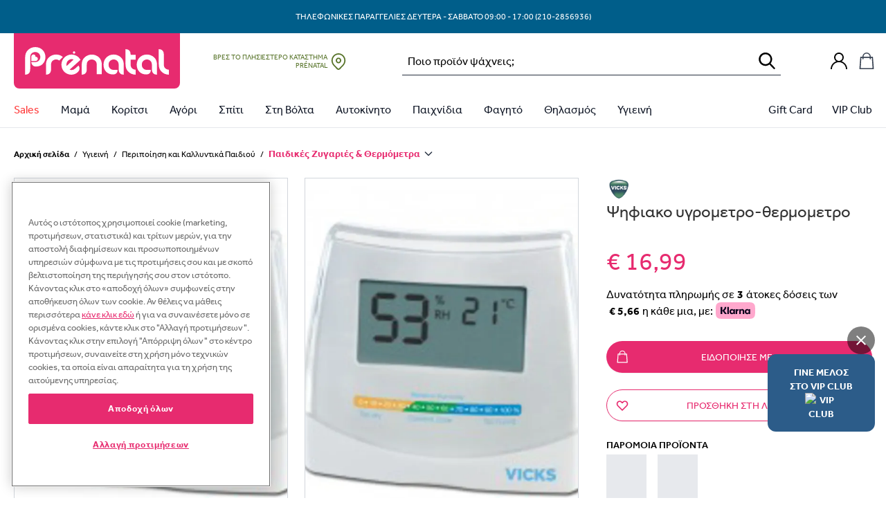

--- FILE ---
content_type: text/html; charset=UTF-8
request_url: https://prenatal.gr/product/%CF%88%CE%B7%CF%86%CE%B9%CE%B1%CE%BA%CE%BF-%CF%85%CE%B3%CF%81%CE%BF%CE%BC%CE%B5%CF%84%CF%81%CE%BF-%CE%B8%CE%B5%CF%81%CE%BC%CE%BF%CE%BC%CE%B5%CF%84%CF%81%CE%BF/
body_size: 97998
content:
<!doctype html>
<html lang="el" data-version="v3.9.7">
    <head>
        <meta charset="UTF-8" />
        <meta name="viewport" content="width=device-width, initial-scale=1, maximum-scale=1" />

        
        <meta name='robots' content='index, follow, max-image-preview:large, max-snippet:-1, max-video-preview:-1' />
<meta name="facebook-domain-verification" content="3mziwa8qwyuzh3vhmy4icpi4w0n9br" />        <link rel="preload" href="https://assets.prenatal-it.prenatal-services.com/fonts/Effra Bold.ttf" as="font" type="font/ttf" crossorigin>
        <link rel="preload" href="https://assets.prenatal-it.prenatal-services.com/fonts/Effra Heavy.ttf" as="font" type="font/ttf" crossorigin>
        <link rel="preload" href="https://assets.prenatal-it.prenatal-services.com/fonts/Effra Medium.ttf" as="font" type="font/ttf" crossorigin>
        <link rel="preload" href="https://assets.prenatal-it.prenatal-services.com/fonts/Effra.ttf" as="font" type="font/ttf" crossorigin>


	<!-- This site is optimized with the Yoast SEO Premium plugin v19.3 (Yoast SEO v19.8) - https://yoast.com/wordpress/plugins/seo/ -->
	<title>ΨΗΦΙΑΚΟ ΥΓΡΟΜΕΤΡΟ-ΘΕΡΜΟΜΕΤΡΟ | Prénatal Store Online</title>
	<meta name="description" content="Βρείτε ΨΗΦΙΑΚΟ ΥΓΡΟΜΕΤΡΟ-ΘΕΡΜΟΜΕΤΡΟ σε Μοναδικές Προσφορές και ποικιλία από την κορυφαία αλυσίδα για τη Μαμά και το Παιδί, στο Prenatal.gr" />
	<link rel="canonical" href="https://prenatal.gr/product/ψηφιακο-υγρομετρο-θερμομετρο/" />
	<script type="application/ld+json" class="yoast-schema-graph">{"@context":"https://schema.org","@graph":[{"@type":"WebPage","@id":"https://prenatal.gr/product/%cf%88%ce%b7%cf%86%ce%b9%ce%b1%ce%ba%ce%bf-%cf%85%ce%b3%cf%81%ce%bf%ce%bc%ce%b5%cf%84%cf%81%ce%bf-%ce%b8%ce%b5%cf%81%ce%bc%ce%bf%ce%bc%ce%b5%cf%84%cf%81%ce%bf/","url":"https://prenatal.gr/product/%cf%88%ce%b7%cf%86%ce%b9%ce%b1%ce%ba%ce%bf-%cf%85%ce%b3%cf%81%ce%bf%ce%bc%ce%b5%cf%84%cf%81%ce%bf-%ce%b8%ce%b5%cf%81%ce%bc%ce%bf%ce%bc%ce%b5%cf%84%cf%81%ce%bf/","name":"ΨΗΦΙΑΚΟ ΥΓΡΟΜΕΤΡΟ-ΘΕΡΜΟΜΕΤΡΟ | Prénatal Store Online","isPartOf":{"@id":"https://prenatal.gr/#website"},"primaryImageOfPage":{"@id":"https://prenatal.gr/product/%cf%88%ce%b7%cf%86%ce%b9%ce%b1%ce%ba%ce%bf-%cf%85%ce%b3%cf%81%ce%bf%ce%bc%ce%b5%cf%84%cf%81%ce%bf-%ce%b8%ce%b5%cf%81%ce%bc%ce%bf%ce%bc%ce%b5%cf%84%cf%81%ce%bf/#primaryimage"},"image":{"@id":"https://prenatal.gr/product/%cf%88%ce%b7%cf%86%ce%b9%ce%b1%ce%ba%ce%bf-%cf%85%ce%b3%cf%81%ce%bf%ce%bc%ce%b5%cf%84%cf%81%ce%bf-%ce%b8%ce%b5%cf%81%ce%bc%ce%bf%ce%bc%ce%b5%cf%84%cf%81%ce%bf/#primaryimage"},"thumbnailUrl":"https://cdn.prenatal.gr/i/o/2017/12/xz_000000000000559615.jpg","datePublished":"2017-12-04T10:21:12+00:00","dateModified":"2025-11-05T11:47:37+00:00","description":"Βρείτε ΨΗΦΙΑΚΟ ΥΓΡΟΜΕΤΡΟ-ΘΕΡΜΟΜΕΤΡΟ σε Μοναδικές Προσφορές και ποικιλία από την κορυφαία αλυσίδα για τη Μαμά και το Παιδί, στο Prenatal.gr","breadcrumb":{"@id":"https://prenatal.gr/product/%cf%88%ce%b7%cf%86%ce%b9%ce%b1%ce%ba%ce%bf-%cf%85%ce%b3%cf%81%ce%bf%ce%bc%ce%b5%cf%84%cf%81%ce%bf-%ce%b8%ce%b5%cf%81%ce%bc%ce%bf%ce%bc%ce%b5%cf%84%cf%81%ce%bf/#breadcrumb"},"inLanguage":"el","potentialAction":[{"@type":"ReadAction","target":["https://prenatal.gr/product/%cf%88%ce%b7%cf%86%ce%b9%ce%b1%ce%ba%ce%bf-%cf%85%ce%b3%cf%81%ce%bf%ce%bc%ce%b5%cf%84%cf%81%ce%bf-%ce%b8%ce%b5%cf%81%ce%bc%ce%bf%ce%bc%ce%b5%cf%84%cf%81%ce%bf/"]}]},{"@type":"ImageObject","inLanguage":"el","@id":"https://prenatal.gr/product/%cf%88%ce%b7%cf%86%ce%b9%ce%b1%ce%ba%ce%bf-%cf%85%ce%b3%cf%81%ce%bf%ce%bc%ce%b5%cf%84%cf%81%ce%bf-%ce%b8%ce%b5%cf%81%ce%bc%ce%bf%ce%bc%ce%b5%cf%84%cf%81%ce%bf/#primaryimage","url":"https://cdn.prenatal.gr/i/o/2017/12/xz_000000000000559615.jpg","contentUrl":"https://cdn.prenatal.gr/i/o/2017/12/xz_000000000000559615.jpg","width":1020,"height":766},{"@type":"BreadcrumbList","@id":"https://prenatal.gr/product/%cf%88%ce%b7%cf%86%ce%b9%ce%b1%ce%ba%ce%bf-%cf%85%ce%b3%cf%81%ce%bf%ce%bc%ce%b5%cf%84%cf%81%ce%bf-%ce%b8%ce%b5%cf%81%ce%bc%ce%bf%ce%bc%ce%b5%cf%84%cf%81%ce%bf/#breadcrumb","itemListElement":[{"@type":"ListItem","position":1,"name":"Home","item":"https://prenatal.gr/"},{"@type":"ListItem","position":2,"name":"Shop","item":"https://prenatal.gr/shop/"},{"@type":"ListItem","position":3,"name":"Υγιεινή","item":"https://prenatal.gr/product-category/%cf%85%ce%b3%ce%b9%ce%b5%ce%b9%ce%bd%ce%b7-2/"},{"@type":"ListItem","position":4,"name":"Περιποίηση και Καλλυντικά Παιδιού","item":"https://prenatal.gr/product-category/%cf%85%ce%b3%ce%b9%ce%b5%ce%b9%ce%bd%ce%b7-2/%cf%80%ce%b5%cf%81%ce%b9%cf%80%ce%bf%ce%b9%ce%b7%cf%83%ce%b7-%ce%ba%ce%b1%ce%b9-%ce%ba%ce%b1%ce%bb%ce%bb%cf%85%ce%bd%cf%84%ce%b9%ce%ba%ce%b1-%cf%80%ce%b1%ce%b9%ce%b4%ce%b9%ce%bf%cf%85/"},{"@type":"ListItem","position":5,"name":"'Ολα για την Περιποίηση &amp; τα Καλλυντικά Παιδιού","item":"https://prenatal.gr/product-category/%cf%85%ce%b3%ce%b9%ce%b5%ce%b9%ce%bd%ce%b7-2/%cf%80%ce%b5%cf%81%ce%b9%cf%80%ce%bf%ce%b9%ce%b7%cf%83%ce%b7-%ce%ba%ce%b1%ce%b9-%ce%ba%ce%b1%ce%bb%ce%bb%cf%85%ce%bd%cf%84%ce%b9%ce%ba%ce%b1-%cf%80%ce%b1%ce%b9%ce%b4%ce%b9%ce%bf%cf%85/%ce%bf%ce%bb%ce%b1-%ce%b3%ce%b9%ce%b1-%cf%84%ce%b7%ce%bd-%cf%80%ce%b5%cf%81%ce%b9%cf%80%ce%bf%ce%af%ce%b7%cf%83%ce%b7-%cf%84%ce%b1-%ce%ba%ce%b1%ce%bb%ce%bb%cf%85%ce%bd%cf%84%ce%b9%ce%ba%ce%ac/"},{"@type":"ListItem","position":6,"name":"ψηφιακο υγρομετρο-θερμομετρο"}]},{"@type":"WebSite","@id":"https://prenatal.gr/#website","url":"https://prenatal.gr/","name":"Prénatal Store Online","description":"Prénatal Store Online","publisher":{"@id":"https://prenatal.gr/#organization"},"potentialAction":[{"@type":"SearchAction","target":{"@type":"EntryPoint","urlTemplate":"https://prenatal.gr/?s={search_term_string}"},"query-input":"required name=search_term_string"}],"inLanguage":"el"},{"@type":"Organization","@id":"https://prenatal.gr/#organization","name":"Prenatal","url":"https://prenatal.gr/","sameAs":["https://www.facebook.com/prenatalgreece/"],"logo":{"@type":"ImageObject","inLanguage":"el","@id":"https://prenatal.gr/#/schema/logo/image/","url":"https://storage.googleapis.com/prenatal-greece-public/2022/10/53a6c2b3-pt.png","contentUrl":"https://storage.googleapis.com/prenatal-greece-public/2022/10/53a6c2b3-pt.png","width":200,"height":200,"caption":"Prenatal"},"image":{"@id":"https://prenatal.gr/#/schema/logo/image/"}}]}</script>
	<!-- / Yoast SEO Premium plugin. -->


<link rel='dns-prefetch' href='//prenatal.gr' />
<link rel='dns-prefetch' href='//js.api.here.com' />
<link rel='dns-prefetch' href='//cdn.prenatal.gr' />
<style id='wp-img-auto-sizes-contain-inline-css' type='text/css'>
img:is([sizes=auto i],[sizes^="auto," i]){contain-intrinsic-size:3000px 1500px}
/*# sourceURL=wp-img-auto-sizes-contain-inline-css */
</style>
<link rel='stylesheet' id='wc-social-login-frontend-css' href='https://cdn.prenatal.gr/static/plugins/woocommerce-social-login/2.18.0/assets/css/frontend/wc-social-login.min.css' type='text/css' media='all' />
<style id='wc-social-login-frontend-inline-css' type='text/css'>
 a.button-social-login.button-social-login-prenatal-sso, .widget-area a.button-social-login.button-social-login-prenatal-sso, .social-badge.social-badge-prenatal-sso { background: #E72B6F; border-color: #E72B6F; } 
/*# sourceURL=wc-social-login-frontend-inline-css */
</style>
<link rel='stylesheet' id='nmc-style-0-css' href='https://cdn.prenatal.gr/static/themes/prenatal/v3.9.7/dist/styles/index.css?id=a3994969c674ac6c6f9087a0e21cd3dc&#038;ver=v3.9.7' type='text/css' media='all' />
<link rel='stylesheet' id='wc-adyen-css' href='https://cdn.prenatal.gr/static/plugins/woocommerce-adyen-gateway/2.9.0/assets/css/adyen.css?id=7aa69f918623233b7fbea5c89efa7f9a&#038;ver=2.9.0' type='text/css' media='all' />
<script  src="https://cdn.prenatal.gr/static/wp/v6.9/wp-includes/js/jquery/jquery.min.js" id="jquery-core-js"></script>
<script  src="https://cdn.prenatal.gr/static/wp/v6.9/wp-includes/js/jquery/jquery-migrate.min.js" id="jquery-migrate-js"></script>
<script  src="https://cdn.prenatal.gr/static/plugins/woocommerce-social-login/2.18.0/assets/js/frontend/wc-social-login.min.js" id="wc-social-login-frontend-js" defer="defer" data-wp-strategy="defer"></script>
<script type="text/javascript" id="wc-adyen-inline-params-js-extra">
/* <![CDATA[ */
var wc_adyen_params = {"locale":"el","environment":"live","client_key":"live_XX7WF4Q2BBE2JDU2IRZWQPGK6ISXBB6B","place_order_button_container_selector":"#place_order","place_order_button_selector":"#place_order","checkout_component_props":{"hasHolderName":true,"enableStoreDetails":false,"holderNameRequired":true,"billingAddressRequired":true},"rest_api":{"payment_methods":"https://prenatal.gr/wp-json/adyen/v1/payment-methods"}};
//# sourceURL=wc-adyen-inline-params-js-extra
/* ]]> */
</script>
<link rel="EditURI" type="application/rsd+xml" title="RSD" href="https://prenatal.gr/wp/xmlrpc.php?rsd" />
<meta name="generator" content="WordPress 6.9" />
<meta name="generator" content="WooCommerce 10.4.3" />
<link rel='shortlink' href='https://prenatal.gr/?p=20057' />
<script type="text/javascript">
    window.INITIAL_DATA = {"ajax_url":"https:\/\/prenatal.gr\/wp\/wp-admin\/admin-ajax.php","rest_url":"https:\/\/prenatal.gr\/wp-json\/","current_user_id":0,"rest_nonce":"d988da79a7","pnt_custom_form_config":{"messages":{"default":{"mixed":{"default":"\u03a4\u03bf ${path} \u03b4\u03b5\u03bd \u03b5\u03af\u03bd\u03b1\u03b9 \u03ad\u03b3\u03ba\u03c5\u03c1\u03bf","required":"${path} \u03c5\u03c0\u03bf\u03c7\u03c1\u03b5\u03c9\u03c4\u03b9\u03ba\u03cc \u03c0\u03b5\u03b4\u03af\u03bf"},"string":{"min":"${path} \u03c0\u03c1\u03ad\u03c0\u03b5\u03b9 \u03bd\u03b1 \u03c0\u03b5\u03c1\u03b9\u03ad\u03c7\u03b5\u03b9 \u03c4\u03bf\u03c5\u03bb\u03ac\u03c7\u03b9\u03c3\u03c4\u03bf\u03bd ${min} \u03c7\u03b1\u03c1\u03b1\u03ba\u03c4\u03ae\u03c1\u03b5\u03c2","max":"${path} \u03c0\u03c1\u03ad\u03c0\u03b5\u03b9 \u03bd\u03b1 \u03c0\u03b5\u03c1\u03b9\u03ad\u03c7\u03b5\u03b9 \u03c4\u03bf \u03c0\u03bf\u03bb\u03cd ${max} \u03c7\u03b1\u03c1\u03b1\u03ba\u03c4\u03ae\u03c1\u03b5\u03c2","email":"\u03a0\u03b1\u03c1\u03b1\u03ba\u03b1\u03bb\u03ce \u03b5\u03b9\u03c3\u03ac\u03b3\u03b5\u03c4\u03b5 \u03bc\u03b9\u03b1 \u03ad\u03b3\u03ba\u03c5\u03c1\u03b7 \u03b4\u03b9\u03b5\u03cd\u03b8\u03c5\u03bd\u03c3\u03b7 \u03b7\u03bb\u03b5\u03ba\u03c4\u03c1\u03bf\u03bd\u03b9\u03ba\u03bf\u03cd \u03c4\u03b1\u03c7\u03c5\u03b4\u03c1\u03bf\u03bc\u03b5\u03af\u03bf\u03c5"}}}},"mapKey":"AIzaSyDH2kcTJdGhHfinIb1is5nP_zLPYJGuArI","hereMaps":{"apiKey":"ybjOLTaB9l4JGj3tTpWrb4m9ntKcds0p2NiqdFrxGSU","services":{"search":{"url":"https:\/\/prenatal-services.com\/api\/here\/search"}}},"themeUri":"https:\/\/prenatal.gr\/app\/themes\/prenatal","prenatalCardNonce":"5cd87e3bd1","prenatalCardErrorMessage":"\u039f \u03b1\u03c1\u03b9\u03b8\u03bc\u03cc\u03c2 \u03c4\u03b7\u03c2 \u03ba\u03ac\u03c1\u03c4\u03b1\u03c2 \u03b5\u03af\u03bd\u03b1\u03b9 \u03b1\u03bd\u03b5\u03bd\u03b5\u03c1\u03b3\u03cc\u03c2, \u03c0\u03b1\u03c1\u03b1\u03ba\u03b1\u03bb\u03bf\u03cd\u03bc\u03b5 \u03bd\u03b1 \u03b4\u03ce\u03c3\u03b5\u03c4\u03b5 \u03ad\u03bd\u03b1\u03bd \u03ac\u03bb\u03bb\u03bf \u03b1\u03c1\u03b9\u03b8\u03bc\u03cc \u03ba\u03ac\u03c1\u03c4\u03b1\u03c2.","gtm_is_enabled":true,"page_popup":[],"cart_url":"https:\/\/prenatal.gr\/cart\/","checkout_url":"https:\/\/prenatal.gr\/checkout\/","country_redirect":{"show":false,"country":"US"},"woocommerce":{"taxonomy_labels":{"product_cat":"\u039a\u03b1\u03c4\u03b7\u03b3\u03bf\u03c1\u03af\u03b1","product_tag":"\u0395\u03c4\u03b9\u03ba\u03ad\u03c4\u03b1","product_type":"\u03a4\u03cd\u03c0\u03bf\u03c2 \u03c0\u03c1\u03bf\u03ca\u03cc\u03bd\u03c4\u03bf\u03c2","product_visibility":"\u039f\u03c1\u03b1\u03c4\u03cc\u03c4\u03b7\u03c4\u03b1 \u03c0\u03c1\u03bf\u03ca\u03cc\u03bd\u03c4\u03bf\u03c2","product_shipping_class":"\u039a\u03b1\u03c4\u03b7\u03b3\u03bf\u03c1\u03af\u03b1 \u03b1\u03c0\u03bf\u03c3\u03c4\u03bf\u03bb\u03ae\u03c2","pa_age":"\u0397\u03bb\u03b9\u03ba\u03af\u03b1","pa_baros-karotsiou":"\u0392\u03ac\u03c1\u03bf\u03c2 \u039a\u03b1\u03c1\u03bf\u03c4\u03c3\u03b9\u03bf\u03cd","pa_baros-paidiou":"\u0392\u03ac\u03c1\u03bf\u03c2 \u03a0\u03b1\u03b9\u03b4\u03b9\u03bf\u03cd","pa_brand":"Brand","pa_child-accessories-size":"\u03a0\u03b1\u03b9\u03b4\u03b9\u03ba\u03ac \u03b1\u03be\u03b5\u03c3\u03bf\u03c5\u03ac\u03c1","pa_child-clothing-size":"\u03a0\u03b1\u03b9\u03b4\u03b9\u03ba\u03ac \u03c1\u03bf\u03cd\u03c7\u03b1","pa_child-footwear-size":"\u03a0\u03b1\u03b9\u03b4\u03b9\u03ba\u03ac \u03c0\u03b1\u03c0\u03bf\u03cd\u03c4\u03c3\u03b9\u03b1","pa_child-underwear-size":"\u03a0\u03b1\u03b9\u03b4\u03b9\u03ba\u03ac \u03b5\u03c3\u03ce\u03c1\u03bf\u03c5\u03c7\u03b1, \u03c0\u03b9\u03c4\u03b6\u03ac\u03bc\u03b5\u03c2 & \u03ba\u03ac\u03bb\u03c4\u03c3\u03b5\u03c2","pa_color":"\u03a7\u03c1\u03ce\u03bc\u03b1","pa_eidos":"\u03a5\u03c0\u03bf\u03ba\u03b1\u03c4\u03b7\u03b3\u03bf\u03c1\u03af\u03b5\u03c2","pa_epoxi":"\u0395\u03c0\u03bf\u03c7\u03ae","pa_family":"Family","pa_gender":"\u03a6\u03cd\u03bb\u03bf","pa_gift_gender":"Gender (gift module)","pa_group-\u03b1\u03bd\u03ac-\u03cd\u03c8\u03bf\u03c2":"Group \u03b1\u03bd\u03ac \u03cd\u03c8\u03bf\u03c2","pa_hlikia":"\u0397\u039b\u0399\u039a\u0399\u0391","pa_infant-accessories-size":"\u0391\u03be\u03b5\u03c3\u03bf\u03c5\u03ac\u03c1 & \u03ba\u03ac\u03bb\u03c4\u03c3\u03b5\u03c2 \u03b3\u03b9\u03b1 \u03bd\u03b5\u03bf\u03b3\u03ad\u03bd\u03bd\u03b7\u03c4\u03bf","pa_infant-clothing-size":"\u03a1\u03bf\u03cd\u03c7\u03b1 \u03b3\u03b9\u03b1 \u03bd\u03b5\u03bf\u03b3\u03ad\u03bd\u03bd\u03b7\u03c4\u03bf","pa_infant-footwear-size":"\u03a0\u03b1\u03c0\u03bf\u03cd\u03c4\u03c3\u03b9\u03b1 \u03b3\u03b9\u03b1 \u03bd\u03b5\u03bf\u03b3\u03ad\u03bd\u03bd\u03b7\u03c4\u03bf","pa_infant-underwear-size":"\u0395\u03c3\u03ce\u03c1\u03bf\u03c5\u03c7\u03b1 \u03b3\u03b9\u03b1 \u03bd\u03b5\u03bf\u03b3\u03ad\u03bd\u03bd\u03b7\u03c4\u03bf","pa_kathgoria":"\u039a\u03b1\u03c4\u03b7\u03b3\u03bf\u03c1\u03af\u03b1","pa_mhkos-manikiou":"\u039c\u03ae\u03ba\u03bf\u03c2 \u039c\u03b1\u03bd\u03b9\u03ba\u03b9\u03bf\u03cd","pa_mtb-clothing-size":"\u03a1\u03bf\u03cd\u03c7\u03b1 \u03bc\u03b1\u03bc\u03ac","pa_mtb-footwear-size":"\u03a0\u03b1\u03bd\u03c4\u03cc\u03c6\u03bb\u03b5\u03c2 \u03bc\u03b1\u03bc\u03ac","pa_mtb-underwear-size":"\u0395\u03c3\u03ce\u03c1\u03bf\u03c5\u03c7\u03b1 \u03c0\u03b9\u03c4\u03b6\u03ac\u03bc\u03b5\u03c2 & \u03ba\u03ac\u03bb\u03c4\u03c3\u03b5\u03c2","pa_promo":"Promo","pa_prostheta-xaraktiristika":"\u03a0\u03c1\u03cc\u03c3\u03b8\u03b5\u03c4\u03b1 \u03a7\u03b1\u03c1\u03b1\u03ba\u03c4\u03b7\u03c1\u03b9\u03c3\u03c4\u03b9\u03ba\u03ac","pa_seira":"\u03a3\u03b5\u03b9\u03c1\u03ac","pa_size":"\u039d\u039f\u03a5\u039c\u0395\u03a1\u039f","pa_sxedio":"\u03a3\u03c7\u03ad\u03b4\u03b9\u03bf","pa_taglia-bimbo-abbigliamento":"\u0392\u03c1\u03b5\u03c6\u03b9\u03ba\u03ac \u03c1\u03bf\u03cd\u03c7\u03b1","pa_taglia-bimbo-calzature":"\u0392\u03c1\u03b5\u03c6\u03b9\u03ba\u03ac \u03c0\u03b1\u03c0\u03bf\u03cd\u03c4\u03c3\u03b9\u03b1","pa_taglia-bimbo-intimo":"\u0392\u03c1\u03b5\u03c6\u03b9\u03ba\u03ac \u03b5\u03c3\u03ce\u03c1\u03bf\u03c5\u03c7\u03b1, \u03c0\u03b9\u03c4\u03b6\u03ac\u03bc\u03b5\u03c2 & \u03ba\u03ac\u03bb\u03c4\u03c3\u03b5\u03c2","pa_tog-\u03c5\u03c0\u03bd\u03cc\u03c3\u03b1\u03ba\u03bf\u03c5":"Tog \u03a5\u03c0\u03bd\u03cc\u03c3\u03b1\u03ba\u03bf\u03c5","pa_tropos-kleisimatos":"\u03a4\u03c1\u03cc\u03c0\u03bf\u03c2 \u039a\u03bb\u03b5\u03b9\u03c3\u03af\u03bc\u03b1\u03c4\u03bf\u03c2","pa_typos":"\u03a4\u03cd\u03c0\u03bf\u03c2","pa_xaraktiras":"\u03a7\u03b1\u03c1\u03b1\u03ba\u03c4\u03ae\u03c1\u03b1\u03c2","pa_xoritikotita":"\u03a7\u03c9\u03c1\u03b7\u03c4\u03b9\u03ba\u03cc\u03c4\u03b7\u03c4\u03b1","pa_yliko-diskou":"\u03a5\u03bb\u03b9\u03ba\u03cc \u0394\u03af\u03c3\u03ba\u03bf\u03c5","pa_yliko-kathismatos":"\u03a5\u03bb\u03b9\u03ba\u03cc \u039a\u03b1\u03b8\u03af\u03c3\u03bc\u03b1\u03c4\u03bf\u03c2","pa_yliko-skeletou":"\u03a5\u03bb\u03b9\u03ba\u03cc \u03a3\u03ba\u03b5\u03bb\u03b5\u03c4\u03bf\u03cd","pa_\u03c3\u03c4\u03b5\u03c1\u03ad\u03c9\u03c3\u03b7":"\u03a3\u03c4\u03b5\u03c1\u03ad\u03c9\u03c3\u03b7","pa_\u03c7\u03b1\u03c1\u03b1\u03ba\u03c4\u03b7\u03c1\u03b9\u03c3\u03c4\u03b9\u03ba\u03ac":"\u03a7\u03b1\u03c1\u03b1\u03ba\u03c4\u03b7\u03c1\u03b9\u03c3\u03c4\u03b9\u03ba\u03ac"},"add_to_cart_labels":{"default":"\u03a0\u03c1\u03bf\u03c3\u03b8\u03ae\u03ba\u03b7 \u03c3\u03c4\u03bf \u03ba\u03b1\u03bb\u03ac\u03b8\u03b9","out_of_stock":"\u039c\u03b7 \u03b4\u03b9\u03b1\u03b8\u03ad\u03c3\u03b9\u03bc\u03bf  ","notify_me":"\u0395\u03b9\u03b4\u03bf\u03c0\u03bf\u03af\u03b7\u03c3\u03b5 \u03bc\u03b5 ","select_variation":"\u0394\u03b9\u03ac\u03bb\u03b5\u03be\u03b5 \u03ad\u03bd\u03b1 \u03bc\u03ad\u03b3\u03b5\u03b8\u03bf\u03c2","select_bundle":"\u0394\u03b9\u03ac\u03bb\u03b5\u03be\u03b5 \u03ad\u03bd\u03b1 \u03bc\u03ad\u03b3\u03b5\u03b8\u03bf\u03c2","select_wishlist_item":"Scegli questo articolo"},"currency":{"code":"EUR","precision":2,"symbol":"\u20ac","symbol_position":"left","decimal_separator":",","thousand_separator":".","price_format":"%1$s%2$s"},"stock_options":{"instock":"\u03a3\u03b5 \u03b1\u03c0\u03cc\u03b8\u03b5\u03bc\u03b1","outofstock":"\u0395\u03be\u03b1\u03bd\u03c4\u03bb\u03b7\u03bc\u03ad\u03bd\u03bf","onbackorder":"\u03a3\u03b5 \u03c0\u03c1\u03bf\u03c0\u03b1\u03c1\u03b1\u03b3\u03b3\u03b5\u03bb\u03af\u03b1"},"placeholder_images":{"thumbnail":{"width":300,"height":400,"src":"https:\/\/cdn.prenatal.gr\/i\/o\/2022\/04\/0773ff06-single-product-placeholder-300x400-1.jpeg","alt":"","srcset":null,"sizes":null,"thumbnail":{"width":860,"height":1147,"src":"https:\/\/cdn.prenatal.gr\/i\/860\/2022\/04\/0773ff06-single-product-placeholder-300x400-1.jpeg","srcset":null,"sizes":null}}},"labels":[{"label":"Last items","style":"background-color: #db1515;","category_id":0,"tag_id":6591,"deactivation_date":""},{"label":"NEW","style":"background-color: #1999fc;","category_id":0,"tag_id":6597,"deactivation_date":""},{"label":"\u03b5\u03ba\u03b8\u03b5\u03c3\u03b9\u03b1\u03ba\u03cc \u03c0\u03c1\u03bf\u03ca\u03cc\u03bd","style":"background-color: #af1dba;","category_id":0,"tag_id":6836,"deactivation_date":""},{"label":"\u0391\u03c0\u03bf\u03c3\u03c4\u03bf\u03bb\u03ae \u03c3\u03b5 7 \u03b7\u03bc\u03ad\u03c1\u03b5\u03c2","style":"color: #000000; background-color: #dd3333;","category_id":0,"tag_id":7122,"deactivation_date":""},{"label":"\u039c\u0395 \u0391\u0393\u039f\u03a1\u0391 2 \u039c\u03a0\u0399\u039c\u03a0\u0395\u03a1\u039f BIBS \u0394\u03a9\u03a1\u039f \u0397 \u0398\u0397\u039a\u0397","style":"background-color: #e8095e;","category_id":0,"tag_id":7320,"deactivation_date":""},{"label":"Web Offer","style":"background-color: #dd3333;","category_id":0,"tag_id":7387,"deactivation_date":""},{"label":"WINTER SALES","style":"background-color: #dd3333;","category_id":0,"tag_id":8074,"deactivation_date":""},{"label":"WINTER SALES","style":"background-color: #dd3333;","category_id":0,"tag_id":8069,"deactivation_date":""},{"label":"WINTER SALES","style":"background-color: #dd3333;","category_id":0,"tag_id":8046,"deactivation_date":""},{"label":"WINTER SALES","style":"background-color: #dd3333;","category_id":0,"tag_id":6181,"deactivation_date":""},{"label":"WINTER SALES","style":"background-color: #dd3333;","category_id":0,"tag_id":8070,"deactivation_date":""},{"label":"WINTER SALES","style":"background-color: #dd3333;","category_id":0,"tag_id":6586,"deactivation_date":""},{"label":"WINTER SALES","style":"background-color: #dd3333;","category_id":0,"tag_id":2188,"deactivation_date":""},{"label":"WINTER SALES","style":"background-color: #dd3333;","category_id":0,"tag_id":6971,"deactivation_date":""},{"label":"WINTER SALES","style":"background-color: #dd3333;","category_id":0,"tag_id":4505,"deactivation_date":""}],"badges":[{"term_id":5787,"slug":"best-price","title":"Best Price","image":{"id":"466085","src":null,"width":null,"height":null,"srcset":false,"alt":""},"url":"https:\/\/prenatal.gr\/product-tag\/best-price\/"},{"term_id":5548,"slug":"casababy-gold-award-2022","title":"Casababy Gold Award 2022","image":{"id":"411936","src":"https:\/\/cdn.prenatal.gr\/i\/o\/2023\/01\/3fe3c0c2-motherbaby-sticker-gold_baby-sleeping-product-nursery.png","width":1123,"height":1123,"srcset":"https:\/\/cdn.prenatal.gr\/i\/300\/2023\/01\/3fe3c0c2-motherbaby-sticker-gold_baby-sleeping-product-nursery.png 300w, https:\/\/cdn.prenatal.gr\/i\/768\/2023\/01\/3fe3c0c2-motherbaby-sticker-gold_baby-sleeping-product-nursery.png 768w, https:\/\/cdn.prenatal.gr\/i\/1024\/2023\/01\/3fe3c0c2-motherbaby-sticker-gold_baby-sleeping-product-nursery.png 1024w","alt":""},"url":"https:\/\/prenatal.gr\/product-tag\/casababy-gold-award-2022\/?exclude_out_of_stock=off"},{"term_id":5810,"slug":"denim-collection","title":"Denim Collection","image":{"id":"471618","src":"https:\/\/cdn.prenatal.gr\/i\/o\/2023\/03\/4fba6bf3-bollo.png","width":200,"height":200,"srcset":false,"alt":""},"url":"https:\/\/prenatal.gr\/product-tag\/denim-collection\/?orderby=date"},{"term_id":6215,"slug":"glow-in-the-dark","title":"Glow in the Dark","image":{"id":"569579","src":"https:\/\/cdn.prenatal.gr\/i\/o\/2023\/10\/25c199f4-bollino-glow-in-the-dark.png","width":38,"height":38,"srcset":false,"alt":""},"url":"https:\/\/prenatal.gr\/product-tag\/glow-in-the-dark\/"},{"term_id":7615,"slug":"oeko-tex","title":"Oeko-tex","image":{"id":"844621","src":"https:\/\/cdn.prenatal.gr\/i\/o\/2025\/08\/7b2cdf0f-oeko-200x200-1.png","width":200,"height":200,"srcset":false,"alt":""},"url":"https:\/\/prenatal.gr\/product-tag\/oeko-tex\/"},{"term_id":5855,"slug":"premium-%cf%83%ce%b5%ce%b9%cf%81%ce%ac-made-in-italy","title":"Premium \u03a3\u03b5\u03b9\u03c1\u03ac Made in Italy","image":{"id":"740693","src":"https:\/\/cdn.prenatal.gr\/i\/o\/2024\/10\/91b3fc96-bollino_premium.png","width":200,"height":200,"srcset":false,"alt":""},"url":"https:\/\/prenatal.gr\/product-tag\/premium-%cf%83%ce%b5%ce%b9%cf%81%ce%ac-made-in-italy\/"},{"term_id":5702,"slug":"waterwipes-platinum-%ce%b2%cf%81%ce%b1%ce%b2%ce%b5%ce%af%ce%bf","title":"WaterWipes Platinum \u03b2\u03c1\u03b1\u03b2\u03b5\u03af\u03bf","image":{"id":"439072","src":"https:\/\/cdn.prenatal.gr\/i\/o\/2023\/01\/32cdee79-vegan-awards-2023-every-day-essentials.png","width":980,"height":980,"srcset":"https:\/\/cdn.prenatal.gr\/i\/300\/2023\/01\/32cdee79-vegan-awards-2023-every-day-essentials.png 300w, https:\/\/cdn.prenatal.gr\/i\/768\/2023\/01\/32cdee79-vegan-awards-2023-every-day-essentials.png 768w","alt":""},"url":"https:\/\/prenatal.gr\/product-tag\/waterwipes-platinum-%ce%b2%cf%81%ce%b1%ce%b2%ce%b5%ce%af%ce%bf\/"},{"term_id":6097,"slug":"%ce%bc%ce%b1%ce%b3%ce%b9%cf%8c-%ce%b1%cf%80%cf%8c-%ce%b1%ce%bd%ce%b1%ce%ba%cf%85%ce%ba%ce%bb%cf%89%ce%bc%ce%ad%ce%bd%ce%bf-%cf%80%ce%bf%ce%bb%cf%85%ce%b5%cf%83%cf%84%ce%ad%cf%81%ce%b1","title":"\u039c\u03b1\u03b3\u03b9\u03cc \u03b1\u03c0\u03cc \u0391\u03bd\u03b1\u03ba\u03c5\u03ba\u03bb\u03c9\u03bc\u03ad\u03bd\u03bf \u03a0\u03bf\u03bb\u03c5\u03b5\u03c3\u03c4\u03ad\u03c1\u03b1","image":{"id":"529432","src":"https:\/\/cdn.prenatal.gr\/i\/o\/2023\/06\/85fd4c67-polyester_recycled_icon.png","width":60,"height":64,"srcset":false,"alt":""},"url":"https:\/\/prenatal.gr\/product-tag\/%ce%bc%ce%b1%ce%b3%ce%b9%cf%8c-%ce%b1%cf%80%cf%8c-%ce%b1%ce%bd%ce%b1%ce%ba%cf%85%ce%ba%ce%bb%cf%89%ce%bc%ce%ad%ce%bd%ce%bf-%cf%80%ce%bf%ce%bb%cf%85%ce%b5%cf%83%cf%84%ce%ad%cf%81%ce%b1\/"},{"term_id":2691,"slug":"%cf%8c%ce%bb%ce%b7-%ce%b7-%cf%83%ce%b5%ce%b9%cf%81%ce%ac-waterwipes","title":"\u038c\u03bb\u03b7 \u03b7 \u03c3\u03b5\u03b9\u03c1\u03ac WaterWipes","image":{"id":"439067","src":"https:\/\/cdn.prenatal.gr\/i\/o\/2023\/01\/424afcde-vegan-awards-2023_gold_kids-care-product.png","width":980,"height":980,"srcset":"https:\/\/cdn.prenatal.gr\/i\/300\/2023\/01\/424afcde-vegan-awards-2023_gold_kids-care-product.png 300w, https:\/\/cdn.prenatal.gr\/i\/768\/2023\/01\/424afcde-vegan-awards-2023_gold_kids-care-product.png 768w","alt":""},"url":"https:\/\/prenatal.gr\/product-tag\/%cf%8c%ce%bb%ce%b7-%ce%b7-%cf%83%ce%b5%ce%b9%cf%81%ce%ac-waterwipes\/"},{"term_id":6223,"slug":"%cf%83%ce%b5%ce%b9%cf%81%ce%ac-premium-aw23","title":"\u03a3\u03b5\u03b9\u03c1\u03ac Premium AW23","image":{"id":"740693","src":"https:\/\/cdn.prenatal.gr\/i\/o\/2024\/10\/91b3fc96-bollino_premium.png","width":200,"height":200,"srcset":false,"alt":""},"url":"https:\/\/prenatal.gr\/product-tag\/%cf%83%ce%b5%ce%b9%cf%81%ce%ac-premium-aw23\/"},{"term_id":7008,"slug":"%cf%83%ce%b5%ce%b9%cf%81%ce%ac-premium-aw24","title":"\u03a3\u03b5\u03b9\u03c1\u03ac Premium AW24","image":{"id":"740693","src":"https:\/\/cdn.prenatal.gr\/i\/o\/2024\/10\/91b3fc96-bollino_premium.png","width":200,"height":200,"srcset":false,"alt":""},"url":"https:\/\/prenatal.gr\/product-tag\/%cf%83%ce%b5%ce%b9%cf%81%ce%ac-premium-aw24\/"}],"backorder":{"tag":3286},"visible_discount_tag_ids":[6660,6688,6692,6715,6735,6737,6762,6808,6788,6787,6815,6859,6907,7032,7068,4458,7121,6105,2805,2426,5308,6332,6873,7186,7316,6145,6144,7291,7324,6181,6972,6661,7365,7464,7479,7424,7514,7525,2905,7613,7592,7630,7057,7746,7771,6586,7157,8069,8051,8046,8070,6262,2188,6971,4505,8338]},"auth":{"isSso":true,"signInUrl":"https:\/\/prenatal.gr\/?wc-api=auth&start=prenatal-sso&return=https%3A%2F%2Fprenatal.gr%2Fproduct%2F%25CF%2588%25CE%25B7%25CF%2586%25CE%25B9%25CE%25B1%25CE%25BA%25CE%25BF-%25CF%2585%25CE%25B3%25CF%2581%25CE%25BF%25CE%25BC%25CE%25B5%25CF%2584%25CF%2581%25CE%25BF-%25CE%25B8%25CE%25B5%25CF%2581%25CE%25BC%25CE%25BF%25CE%25BC%25CE%25B5%25CF%2584%25CF%2581%25CE%25BF%2F&action=login","signUpUrl":"https:\/\/prenatal.gr\/?wc-api=auth&start=prenatal-sso&return=https%3A%2F%2Fprenatal.gr%2Fproduct%2F%25CF%2588%25CE%25B7%25CF%2586%25CE%25B9%25CE%25B1%25CE%25BA%25CE%25BF-%25CF%2585%25CE%25B3%25CF%2581%25CE%25BF%25CE%25BC%25CE%25B5%25CF%2584%25CF%2581%25CE%25BF-%25CE%25B8%25CE%25B5%25CF%2581%25CE%25BC%25CE%25BF%25CE%25BC%25CE%25B5%25CF%2584%25CF%2581%25CE%25BF%2F&action=register"},"product_notification_config":{"enable":true,"disabled_notify_me_tags":[7355]},"domainValidationData":{"suggested":{"farwebnet.it":"fastwebnet.it","virilio.it":"virgilio.it","l8bero.it":"libero.it","gmsail.com":"gmail.com","libero.il":"libero.it","yahoo.ot":"yahoo.it","cloud.it":"icloud.com","indwind.it":"inwind.it","70hotmail.it":"hotmail.it","outmail.com":"hotmail.com","yaoho.com":"yahoo.com","tiscali.it.it":"tiscali.it","hot.mail.com":"hotmail.com","hotmaol.it":"hotmail.it","mail.cm":"mail.com","hahoo.it":"yahoo.it","hormail.com":"hotmail.com","outllo.it":"outlook.it","outlooki.it":"outlook.it","virgilii.it":"virgilio.it","libero.jt":"libero.it","prenatl.com":"prenatal.com","046gmail.com":"gmail.com","963virgilio.it":"virgilio.it","gmail.cin":"gmail.com","aicluod.com":"icloud.com","hotmail.ut":"hotmail.it","hotmail.ig":"hotmail.it","gtiscali.it":"tiscali.it","icloud.cim":"icloud.com","gmail.cl":"gmail.com","libbero.it":"libero.it","htmail.com":"hotmail.com","gmail.fom":"gmail.com","75libero.it":"libero.it","outllok.it":"outlook.it","oulook.it":"outlook.it","vigilio.it":"virgilio.it","yahhoo.it":"yahoo.it","libero.itt":"libero.it","tiscaly.it":"tiscali.it","librero.it":"libero.it","yahoou.it":"yahoo.it","vigirlio.it":"virgilio.it","viriglio.it":"virgilio.it","live.fom":"live.com","79live.it":"live.it","88gmail.com":"gmail.com","0utlook.com":"outlook.com","aclaud.com":"icloud.com","aliice.it":"alice.it","alice.ir":"alice.it","fastuebnet.it":"fastwebnet.it","alice.ie":"alice.it","3gmail.com":"gmail.com","gmail1997.com":"gmail.com","gmailk.com":"gmail.com","gmail.com12aprile":"gmail.com","hootlook.com":"outlook.com","hmai.com":"gmail.com","hot.mail.it":"hotmail.it","hitmail.com":"hotmail.com","gmail.colm":"gmail.com","hotmalil.it":"hotmail.it","hotmail.iy":"hotmail.it","hotmail.ity":"hotmail.it","icud.com":"icloud.com","iclouud.com":"icloud.com","laice.it":"alice.it","icloud.conm":"icloud.com","hotmail.igtm":"hotmail.it","limero.it":"libero.it","libero.oit":"libero.it","outlook.ir":"outlook.it","outloke.it":"outlook.it","outloook.it":"outlook.it","tiiscali.it":"tiscali.it","tisca.it":"tiscali.it","gmail.comq":"gmail.com","gmail.bom":"gmail.com","geimeil.it":"gmail.com","gmail.como":"gmail.com","gmail.clm":"gmail.com","gmiail.com":"gmail.com","gmail.com6":"gmail.com","gmoil.it":"gmail.com","gmail.com0":"gmail.com","gmail.com9":"gmail.com","gemeil.comu":"gmail.com","gmail.commar":"gmail.com","gmail.comk":"gmail.com","gmail.cmo":"gmail.com","gmail.com91":"gmail.com","gmail.comamarjeet":"gmail.com","vorgilio.it":"virgilio.it","viegilio.it":"virgilio.it","virgilio.ot":"virgilio.it","virgiio.it":"virgilio.it","uyahoo.com":"yahoo.com","virgilio.ito":"virgilio.it","autmail.it":"hotmail.it","cirgilio.it":"virgilio.it","cmail.com":"gmail.com","ecloud.com":"icloud.com","fgmaul.com":"gmail.com","firgilio.it":"virgilio.it","gamail.co":"gmail.com","gemeil.com":"gmail.com","gicloud.com":"icloud.com","gioglemail.com":"gmail.com","gmael.com":"gmail.com","gmai.cim":"gmail.com","gmai.lcom":"gmail.com","gmail.89":"gmail.com","gmail.co.com":"gmail.com","gmail.com123456":"gmail.com","gmail.com9o":"gmail.com","gmail.comb":"gmail.com","gmail.comc":"gmail.com","gmail.comf":"gmail.com","gmail.comg":"gmail.com","gmail.comgabry1464":"gmail.com","gmail.comll":"gmail.com","gmail.comr":"gmail.com","gmail.comz":"gmail.com","gmail.dom":"gmail.com","gmail.gim":"gmail.com","gmail.gom":"gmail.com","gmail.ru":"gmail.com","gmailc.om":"gmail.com","gmali.con":"gmail.com","gotmail.com":"hotmail.com","hmail.com":"hotmail.com","hotamail.it":"hotmail.it","hotmail.65":"hotmail.it","hotmail.co":"hotmail.com","hotmail.dot":"hotmail.com","hotmail.gr":"hotmail.it","hotmail.ot":"hotmail.it","hotmaio.com":"hotmail.com","hotnail.it":"hotmail.it","hotomail.it":"hotmail.it","hotulook.it":"outlook.it","houlook.con":"outlook.com","houtlook.it":"outlook.it","hoymail.com":"hotmail.com","hoymail.it":"hotmail.it","iclood.com":"icloud.com","iclooud.com":"icloud.com","icluod.con":"icloud.com","icolud.com":"icloud.com","ilcoud.com":"icloud.com","incloud.vom":"icloud.com","ioclou.com":"icloud.com","lcloud.com":"icloud.com","libero.ii":"libero.it","libero.iti":"libero.it","libero.itlibero.it":"libero.it","libreo.it":"libero.it","live.ci":"live.it","live.com":"live.com","live.con":"live.com","live.ir":"live.it","live.it":"live.com","live.itm":"live.it","live.nt":"live.it","livero.it":"libero.it","outllook.com":"outlook.com","outlok.it":"outlook.it","outlook.coom":"outlook.com","outlook.de":"outlook.com","outook.it":"outlook.it","oututook.it":"outlook.it","prnatal.com":"prenatal.com","tiscail.it":"tiscali.it","tiscali.iy":"tiscali.it","tscali.it":"tiscali.it","virgiliio.it":"virgilio.it","vurgilio.it":"virgilio.it","yagoo.de":"yahoo.com","yahoo.cit":"yahoo.it","yahoo.comt":"yahoo.com","yahoo.fr":"yahoo.com","yahoo.gr":"yahoo.com","yahoo.icom":"yahoo.com","yahoo.ir":"yahoo.it","yahoo.itl":"yahoo.com","yahoo.iy":"yahoo.it","yahu.it":"yahoo.it","yaooh.com":"yahoo.com","gmail.c9m":"gmail.com","gmail.com.it":"gmail.com","gmail.comtobi25":"gmail.com","hotma.itil.it":"hotmail.it","iclou.com":"icloud.com","hotamail.com":"hotmail.com","lobero.it":"libero.it","gmai.com":"gmail.com","ahoo.com":"yahoo.com","alce.it":"alice.it","alice.itl":"alice.it","alice.ot":"alice.it","aluce.it":"alice.it","birgilio.it":"virgilio.it","bmail.com":"gmail.com","gamil.con":"gmail.com","gemil.com":"gmail.com","gimil.com":"gmail.com","gmail.ccom":"gmail.com","gmail.col":"gmail.com","gmail.comagieblessing":"gmail.com","gmail.comd":"gmail.com","gmail.come":"gmail.com","gmail.comom":"gmail.com","gmail.comt":"gmail.com","gmail.comunicazione":"gmail.com","gmail.comv":"gmail.com","gmail.conm":"gmail.com","gmail.ocm":"gmail.com","gmail.ti":"gmail.com","gmeil.it":"gmail.com","gmila.com":"gmail.com","gmsil.vom":"gmail.com","hayoo.it":"yahoo.com","hitmail.gr":"hotmail.com","homail.it":"hotmail.it","hormail.it":"hotmail.it","hotlook.it":"outlook.it","hotmai.it":"hotmail.it","hotmail.coml":"hotmail.com","hotmail.comm":"hotmail.com","hotmail.il":"hotmail.it","hotmail.iti":"hotmail.it","hotmail.ti":"hotmail.it","hotmail.vom":"hotmail.com","hotmal.it":"hotmail.it","hotmali.it":"hotmail.it","hotmil.it":"hotmail.it","hotmqil.com":"hotmail.com","hotmqil.it":"hotmail.it","htmail.it":"hotmail.it","htomail.com":"hotmail.com","htotmail.com":"hotmail.com","iahoo.it":"yahoo.com","iayahoo.ot":"yahoo.com","iclaud.com":"icloud.com","icliud.com":"icloud.com","icloid.cim":"icloud.com","icloid.com":"icloud.com","icloud.co":"icloud.com","icloud.com":"icloud.com","icloud.come":"icloud.com","icloud.it":"icloud.com","icloude.com":"icloud.com","icloudo.com":"icloud.com","icoud.com":"icloud.com","ilbero.it":"libero.it","jahoo.it":"yahoo.com","jcloud.com":"icloud.com","jotmail.it":"hotmail.it","lbero.it":"libero.it","libe.it":"libero.it","libereo.it":"libero.it","libero.iit":"libero.it","libero.iy":"libero.it","libero.ot":"libero.it","libero.ut":"libero.it","liberto.it":"libero.it","linero.it":"libero.it","live.ti":"live.com","llibero.it":"libero.it","love.it":"live.com","mial.com":"mail.com","ocloud.com":"icloud.com","otlook.it":"outlook.it","outllook.it":"outlook.it","outlock.it":"outlook.it","outloock.com":"outlook.com","outlook.com":"outlook.com","outlook.itr":"outlook.it","outmail.it":"hotmail.it","outolook.it":"outlook.it","outoolok.it":"outlook.it","putlook.com":"outlook.com","tiacali.it":"tiscali.it","tiscali.il":"tiscali.it","tisvali.it":"tiscali.it","tmail.com":"gmail.com","vergilio.it":"virgilio.it","virgilio.itl":"virgilio.it","virginio.it":"virgilio.it","virhilio.it":"virgilio.it","xahoo.it":"yahoo.com","yahho.it":"yahoo.com","yahoi.com":"yahoo.com","yahoo.cam":"yahoo.com","yahoo.cokm":"yahoo.com","yahoo.con":"yahoo.com","yahoo.ito":"yahoo.com","yahou.it":"yahoo.com","yaooh.it":"yahoo.com","ycloub.com":"icloud.com","yeoo.it":"yahoo.com","yhoo.com":"yahoo.com","hhotmail.com":"hotmail.com","gimaili.com":"gmail.com","gimail.it":"gmail.com","iccoud.com":"icloud.com","gmnail.com":"gmail.com","icloud.con":"icloud.com","earthlinkn.ett":"earthlink.net","ymaill.com":"ymail.com","rockemail.com":"rocketmail.com","zoo.com":"zoho.com","fastmal.com":"fastmail.com","tutnota.com":"tutanota.com","mailnator.com":"mailinator.com","gamil.com":"gmail.com","yhaoo.com":"yahoo.com","hotmaill.com":"hotmail.com","outlokkk.com":"outlook.com","olookk.com":"outlook.com","aoll.com":"aol.com","icoddd.com":"icloud.com","protomaill.com":"protonmail.com","lvee.com":"live.com","comcass.net":"comcast.net","verizonnett.com":"verizon.net","sbcglobll.net":"sbcglobal.net","aatt.net":"att.net","coxx.net":"cox.net","earthlinkk.net":"earthlink.net","ymailll.com":"ymail.com","rockkemail.com":"rocketmail.com","zzoo.com":"zoho.com","faastmal.com":"fastmail.com","tuttnota.com":"tutanota.com","maailnator.com":"mailinator.com","gmail.it":"gmail.com","gmail.con":"gmail.com","gmial.com":"gmail.com","gimail.com":"gmail.com","libero.ir":"libero.it","hotmail.ir":"hotmail.it","cx.net":"cox.net","at.net":"att.net","sbcglobl.net":"sbcglobal.net","gnail.com":"gmail.com","yohoo.com":"yahoo.com","gmal.com":"gmail.com","hotmai.com":"hotmail.com","outlok.com":"outlook.com","aool.com":"aol.com","iclod.com":"icloud.com","protonmal.com":"protonmail.com","liv.com":"live.com","gm.com":"gmx.com","domin.com":"domain.com","yaho.com":"yahoo.com","gnail.co":"gmail.com","hotmai.co":"hotmail.com","gmx.co":"gmx.com","iclod.co":"icloud.com","protonmal.co":"protonmail.com","liv.co":"live.com","domin.co":"domain.com","gmal.co":"gmail.com","yahho.co":"yahoo.com","outlokk.com":"outlook.com","ao.com":"aol.com","icod.com":"icloud.com","protomail.com":"protonmail.com","lve.com":"live.com","domail.com":"domain.com","comcas.net":"comcast.net","verizon.nett":"verizon.net"},"blacklisted":{"all_touchpoints":["cerrotz.com","apierr1.com","damienwu.com","pokelab.shop","dashmail.store","stidei.com","adverlatemedia.com","tanofeo.com","mailnesia.com","mailinator.com","yopmail.com","yopmail.fr","yopmail.net","cool.fr.nf","jetable.fr.nf","courriel.fr.nf","moncourrier.fr.nf","monemail.fr.nf","monmail.fr.nf","hide.biz.st","mymail.infos.st","boxomail.live","orlydns.com","laluxy.com","dineroa.com","kaftee.com","proton.me"]}},"meilisearch":{"client":{"url":"https:\/\/search.prenatal.gr","apiKey":"86b4fa4f13146b8c869acc2647057639dfc773b2564375077d15fc62103cca55"}}};
</script><script type="text/javascript" id="prenatal-translations">
    window.TRANSLATIONS = [];
</script>       
                <script type="text/javascript">
            window.PNT_API = {
                cartApiNonce: {
                    value: "16c6d66a40",
                    timestamp: 1769798987,
                },
                baseUrl: "https://prenatal.gr/wp-json/",
            };
        </script>
<script language="javascript"> window.checkoutEventID = ""; </script><script>    window.dataLayer = window.dataLayer || [];
    function gtag(){
        dataLayer.push(arguments);
    }

    gtag('consent', 'default', {
        'ad_storage': 'denied',
        'analytics_storage': 'denied',
        'ad_user_data': 'denied',
        'ad_personalization': 'denied',
        'personalization_storage': 'denied',
        'functionality_storage': 'granted',
        'security_storage': 'granted',
        'wait_for_update': 500
    });

    (function(w,d,s,l,i){
        w[l]=w[l]||[];
        w[l].push({'gtm.start':new Date().getTime(),event:'gtm.js'});
        var f=d.getElementsByTagName(s)[0],
            j=d.createElement(s),
            dl=l!='dataLayer'?'&l='+l:'';
        j.async=true;
        j.src='https://www.googletagmanager.com/gtm.js?id='+i+dl;
        f.parentNode.insertBefore(j,f);
    })(window,document,'script','dataLayer','GTM-5KMW4MD');</script><script>window.GTM_DATA = {"event":"product_list_impressions","list":"You may also like","page":0};</script><link rel="icon" href="https://storage.googleapis.com/prenatal-greece-public/2023/02/eee31847-cropped-140f72d3-pnt-logo-favicon-32x32.jpg" sizes="32x32" />
<link rel="icon" href="https://storage.googleapis.com/prenatal-greece-public/2023/02/eee31847-cropped-140f72d3-pnt-logo-favicon-192x192.jpg" sizes="192x192" />
<link rel="apple-touch-icon" href="https://storage.googleapis.com/prenatal-greece-public/2023/02/eee31847-cropped-140f72d3-pnt-logo-favicon-180x180.jpg" />
<meta name="msapplication-TileImage" content="https://storage.googleapis.com/prenatal-greece-public/2023/02/eee31847-cropped-140f72d3-pnt-logo-favicon-270x270.jpg" />
<!-- BestPrice 360º WooCommerce start (1.1.3) -->
		<script type='text/javascript'>
			(function (a, b, c, d, s) {a.__bp360 = c;a[c] = a[c] || function (){(a[c].q = a[c].q || []).push(arguments);};
			s = b.createElement('script'); s.async = true; s.src = d; (b.body || b.head).appendChild(s);})
			(window, document, 'bp', 'https://360.bestprice.gr/360.js');
			
			bp('connect', 'BP-230143-HCt1piX5Nf');
			bp('native', true);
		</script>
		<!-- BestPrice 360º WooCommerce end -->
		
        
        
    </head>

    
    <body class="wp-singular product-template-default single single-product postid-20057 wp-theme-prenatal relative antialiased min-h-screen flex flex-col theme-prenatal woocommerce woocommerce-page woocommerce-no-js overflow-x-hidden" data-page-name="product">
        <noscript><iframe src="https://www.googletagmanager.com/ns.html?id=GTM-5KMW4MD" height="0" width="0" style="display:none;visibility:hidden"></iframe></noscript>        <div id="page" class="site flex flex-col min-h-screen">
            <a
                href="#content"
                class="sr-only z-100 bg-white text-sm text-primary focus-visible:not-sr-only focus-visible:fixed focus-visible:top-0 focus-visible:left-0 focus-visible:border focus-visible:border-primary"
            >
                Skip to main content
            </a>
                                                        <div
    data-header
    class="sticky left-0 top-0 z-50 w-full bg-white"
>
    <div
        class="flex h-14 sm:h-12 items-center print:hidden"
        style="background-color: #005e8a;"
    >
        <div class="container">
                            <div
                    x-data="Carousel({
                        direction: 'vertical',
                        loop: true,
                        spaceBetween: 0,
                        slidesPerView: 1,
                        loop: true,
                        autoplay: {
                            delay: 4000,
                        },
                    })"
                    class="relative"
                >
                    <div
                        class="swiper h-8"
                        x-ref="root"
                    >
                        <div class="swiper-wrapper">
                                                            <div class="swiper-slide flex w-full items-center justify-center">
                                    <div class="text-center font-normal text-xs leading-3 uppercase" style="color: #fff">
                                        <a href="https://prenatal.gr/shipping/">🚚 Δωρεάν μεταφορικά με Box Now και Click & Collect 🚚 </a>
                                    </div>
                                </div>
                                                            <div class="swiper-slide flex w-full items-center justify-center">
                                    <div class="text-center font-normal text-xs leading-3 uppercase" style="color: #fff">
                                        Τηλεφωνικές Παραγγελίες Δευτέρα - Σάββατο 09:00 - 17:00 <a href="tel:2102856936">(210-2856936)</a>
                                    </div>
                                </div>
                                                            <div class="swiper-slide flex w-full items-center justify-center">
                                    <div class="text-center font-normal text-xs leading-3 uppercase" style="color: #fff">
                                        <a href="https://prenatal.gr/winter-sales-%cf%83%cf%84%ce%b1-%cf%81%ce%bf%cf%8d%cf%87%ce%b1/">❄️ ΕΩΣ -50% ΓΙΑ ΟΛΟΥΣ ΕΩΣ -70% ΓΙΑ VIP CLUB ΣΕ ΕΠΙΛΕΓΜΕΝΑ ΡΟΥΧΑ❄️</a>
                                    </div>
                                </div>
                                                            <div class="swiper-slide flex w-full items-center justify-center">
                                    <div class="text-center font-normal text-xs leading-3 uppercase" style="color: #fff">
                                        <a href="https://prenatal.gr/winter-sales-giordani/">❄️ ΕΩΣ -30% ΣΕ ΕΙΔΗ GIORDANI ❄️</a>
                                    </div>
                                </div>
                                                            <div class="swiper-slide flex w-full items-center justify-center">
                                    <div class="text-center font-normal text-xs leading-3 uppercase" style="color: #fff">
                                        <a href="https://prenatal.gr/product-tag/philips-avent-%CE%B7%CE%BB%CE%B5%CE%BA%CF%84%CF%81%CE%B9%CE%BA%CE%AC-%CE%B5%CE%AF%CE%B4%CE%B7/">❄️ -20% ΣΕ ΗΛΕΚΤΡΙΚΑ PHILIPS AVENT❄️</a>
                                    </div>
                                </div>
                                                            <div class="swiper-slide flex w-full items-center justify-center">
                                    <div class="text-center font-normal text-xs leading-3 uppercase" style="color: #fff">
                                        <a href="https://prenatal.gr/winter-sales-%cf%83%cf%84%ce%b1-%cf%80%ce%b1%ce%b9%cf%87%ce%bd%ce%af%ce%b4%ce%b9%ce%b1/">❄️ -15% ΣΤΑ ΠΑΙΧΝΙΔΙΑ❄️</a>
                                    </div>
                                </div>
                                                            <div class="swiper-slide flex w-full items-center justify-center">
                                    <div class="text-center font-normal text-xs leading-3 uppercase" style="color: #fff">
                                        <a href="https://prenatal.gr/winter-sales-adidas-and-nike/">❄️ -10% ΓΙΑ ΟΛΟΥΣ -30% ΓΙΑ VIP CLUB ΣΕ ΕΙΔΗ ADIDAS ΚΑΙ NIKE❄️</a>
                                    </div>
                                </div>
                                                            <div class="swiper-slide flex w-full items-center justify-center">
                                    <div class="text-center font-normal text-xs leading-3 uppercase" style="color: #fff">
                                        <a href="https://prenatal.gr/%cf%85%cf%80%ce%bd%cf%8c%cf%83%ce%b1%ce%ba%ce%bf%ce%b9-tender/">❄️ -20% ΣΕ ΥΠΝΟΣΑΚΟΥΣ TENDER ❄️</a>
                                    </div>
                                </div>
                                                            <div class="swiper-slide flex w-full items-center justify-center">
                                    <div class="text-center font-normal text-xs leading-3 uppercase" style="color: #fff">
                                        <a href="https://prenatal.gr/%CF%85%CF%80%CE%BD%CF%8C%CF%83%CE%B1%CE%BA%CE%BF%CE%B9-abo/">❄️ -10% ΣΕ ΥΠΝΟΣΑΚΟΥΣ ABO❄️</a>
                                    </div>
                                </div>
                                                            <div class="swiper-slide flex w-full items-center justify-center">
                                    <div class="text-center font-normal text-xs leading-3 uppercase" style="color: #fff">
                                        <a href="https://prenatal.gr/%ce%b1%cf%80%cf%8c%ce%ba%cf%81%ce%b9%ce%b5%cf%82/">❄️ ΕΩΣ -50% ΓΙΑ ΟΛΟΥΣ ΕΩΣ -70% ΓΙΑ VIP CLUB ΣΕ ΑΠΟΚΡΙΑΤΙΚΑ ΕΙΔΗ ❄️</a>
                                    </div>
                                </div>
                                                    </div>
                    </div>
                </div>
                    </div>
    </div>
    <header class="border-b border-primary bg-primary lg:border-gray-200 lg:bg-white">
        <div class="hidden lg:block">
            <div class="container">
    <div class="flex items-center justify-between pb-2 md:space-x-16">
        <div class="flex items-center md:space-x-8">
            <a
                class="inline-block px-4 bg-primary rounded-b-lg py-5"
                href="https://prenatal.gr"
                title="Prénatal Store Online"
            >
                <span class="sr-only">Prenatal</span>
                                    <svg width="410" height="79" viewBox="0 0 410 79" data-logo-icon="data-logo-icon" class="h-6 w-auto block sm:h-10" fill="none" xmlns="http://www.w3.org/2000/svg">
  <path d="M18.1846 39.8723H29.3629C32.0968 39.8723 33.8497 39.2109 35.0347 38.0148C36.1426 36.8904 36.8261 35.3525 36.8261 33.6548C36.8261 28.9862 31.4354 26.616 29.5228 28.5287C31.4354 26.616 29.0653 21.2363 24.4021 21.2363C22.7044 21.2363 21.1611 21.9198 20.0366 23.0277C18.835 24.2183 18.1736 25.9656 18.1736 28.6996V39.8778L18.1846 39.8723Z" fill="white"/>
  <path d="M143.312 15.6475C143.312 13.7899 141.802 12.2852 139.945 12.2852C138.087 12.2852 136.582 13.7899 136.582 15.6475C136.582 17.505 138.087 19.0153 139.945 19.0153C141.802 19.0153 143.312 17.505 143.312 15.6475Z" fill="white"/>
  <path d="M29.4348 0.126747C21.4755 0.126747 13.9957 3.36228 8.74832 8.53803C2.28277 14.8878 0.585078 21.8329 0.59059 31.0986V78.8654C5.03325 78.8323 8.70423 77.6362 11.2287 74.996C13.9627 72.1463 15.054 68.5745 15.054 63.0074V30.6962C15.054 24.8866 15.8257 21.4691 19.0668 18.2446C21.7511 15.5934 25.4606 14.2429 29.4403 14.2374C33.431 14.2374 37.146 15.7587 39.8249 18.3879C42.4982 21.0227 43.81 24.622 43.8211 28.6127C43.8155 32.6033 42.2998 36.2027 39.6705 38.8429C36.6555 41.8414 33.0782 42.9824 27.7702 42.9879H18.2069C18.2455 45.7715 19.3258 49.1062 21.2054 51.3331C23.4543 54.0064 26.8166 55.6544 31.4191 55.6544C39.5603 55.6544 45.0061 53.3174 49.7244 49.1172C55.2309 44.2116 58.4278 37.1893 58.4333 28.6072C58.4278 12.0492 45.8495 0.121235 29.4458 0.115723" fill="white"/>
  <path d="M252.637 21.397C260.602 21.397 268.209 24.4175 273.511 29.6374C280.026 36.0423 281.504 43.1087 281.493 52.3743V78.8704C277.044 78.8373 273.379 77.6357 270.855 75.0065C268.121 72.1458 267.018 68.5905 267.018 63.0179V52.4349C267.018 46.471 266.169 43.0039 262.95 39.7078C260.283 36.9959 256.623 35.5242 252.632 35.5242C248.636 35.5242 244.976 37.1667 242.302 39.8511C239.651 42.552 238.251 46.1954 238.246 50.3018C238.246 54.4027 239.613 58.2997 242.269 61.0832C245.318 64.2471 248.983 65.2834 254.308 65.2889H263.871C263.871 73.645 258.932 78.2696 251.094 78.2696C243.256 78.2696 236.824 75.7892 232.127 71.3906C226.786 66.3858 223.782 59.1265 223.782 50.3073C223.788 33.9257 236.228 21.4025 252.632 21.4025" fill="white"/>
  <path d="M144.746 59.9586C139.3 64.8753 136.169 65.7407 131.621 65.4927C130.172 65.4155 128.722 65.0462 127.344 64.4564C136.037 56.6239 157.61 37.1666 158.228 36.6044C152.562 26.5119 143.5 22.0197 133.992 21.485C126.639 21.0661 118.801 24.0371 113.526 28.8325C107.749 34.0578 104.475 41.0801 104.056 48.5709C103.599 56.6239 106.184 64.2304 111.023 69.5991C116.342 75.5024 123.662 78.5561 130.982 78.964C138.236 79.3718 146.509 76.2686 151.602 70.6133C156.111 65.3714 157.059 58.7295 152.573 52.8482L144.751 59.9476L144.746 59.9586ZM118.266 49.8111C118.459 45.2251 120.162 41.4053 123.276 38.4619C127.559 34.4106 134.185 33.4681 138.467 35.8051C136.4 37.7509 124.952 48.3945 118.707 54.2096C118.365 52.8151 118.211 51.3489 118.271 49.8111" fill="white"/>
  <path d="M176.13 63.0073C176.13 68.5799 175.039 72.1406 172.3 74.9958C169.775 77.6305 166.11 78.8321 161.656 78.8652V51.3715C161.651 42.3208 163.877 35.3922 169.874 29.7094C175.094 24.7265 182.458 21.4745 190.34 21.48C198.217 21.48 205.702 24.5116 210.972 29.533C216.875 35.1221 219.019 42.42 219.014 51.377V77.2833H204.55V51.5093C204.55 45.6831 203.63 42.6515 200.675 39.6916C198.019 37.0568 194.303 35.6017 190.34 35.5962C186.377 35.5962 182.662 37.0513 180.005 39.6916C176.902 42.7948 176.136 46.1626 176.13 51.5093V63.0073Z" fill="white"/>
  <path d="M88.7601 21.3971C80.8008 21.3971 73.3266 24.5941 68.0571 29.8084C61.4317 36.3511 59.9104 43.3513 59.9104 52.9477V78.865C64.3641 78.832 68.0296 77.6304 70.5596 74.9956C73.288 72.1404 74.3904 68.5742 74.3904 63.0016V50.6161C74.3904 46.6034 75.355 42.6513 78.2653 39.7686C80.9331 37.1449 84.4222 35.5133 88.7656 35.5023C92.161 35.5078 95.3359 36.6818 97.8659 38.6717L108.118 28.4194C102.865 23.7673 96.0194 21.3861 88.7656 21.3916" fill="white"/>
  <path d="M315.324 36.1525V22.2679H300.982V21.9482C300.982 16.3811 299.885 12.8148 297.146 9.96511C294.621 7.32488 290.956 6.13429 286.508 6.0957V48.0364C286.508 59.1155 289.429 65.3495 294.803 70.6686C300.007 75.8443 307.31 78.8704 315.187 78.8704V64.644C311.582 64.644 307.564 63.277 304.929 60.6478C302.25 57.9304 300.982 54.761 300.971 49.1939V36.158H315.319L315.324 36.1525Z" fill="white"/>
  <path d="M347.24 21.397C355.199 21.397 362.805 24.4175 368.097 29.6374C374.612 36.0423 376.089 43.1087 376.089 52.3743V78.8704C371.636 78.8373 367.976 77.6357 365.446 75.0065C362.717 72.1458 361.62 68.5905 361.62 63.0179V52.4349C361.615 46.471 360.766 43.0039 357.552 39.7078C354.879 36.9959 351.219 35.5242 347.24 35.5242C343.243 35.5242 339.578 37.1667 336.916 39.8511C334.264 42.552 332.859 46.1954 332.859 50.3018C332.859 54.4082 334.226 58.2997 336.877 61.0832C339.925 64.2471 343.591 65.2834 348.904 65.2889H358.462C358.462 73.645 353.534 78.2696 345.696 78.2696C337.858 78.2696 331.426 75.7892 326.729 71.3906C321.388 66.3858 318.384 59.1265 318.384 50.3073C318.39 33.9257 330.83 21.4025 347.234 21.4025" fill="white"/>
  <path d="M399.532 60.6364C396.853 57.919 395.585 54.7496 395.58 49.1825V21.9478C395.58 16.3752 394.477 12.8089 391.749 9.95925C389.224 7.31902 385.559 6.12843 381.111 6.08984V48.0305C381.105 59.1096 384.032 65.3436 389.406 70.6627C394.61 75.8329 401.913 78.8645 409.79 78.859V64.6326C406.185 64.6326 402.167 63.2711 399.532 60.6364Z" fill="white"/>
</svg>                            </a>
            <div>
                <a
    href="https://prenatal.gr/stores/"
    arial-label="Βρες το πλησιέστερο κατάστημα  <br /> Prénatal "
    title="Βρες το πλησιέστερο κατάστημα   Prénatal "
    class="inline-flex items-center justify-center px-2 py-2 focus:shadow-outline-secondary focus:outline-none md:px-4 lg:text-secondary-dark"
>
    <span class="mr-1 hidden text-right text-xxs font-normal uppercase leading-3 lg:block">Βρες το πλησιέστερο κατάστημα  <br /> Prénatal </span>
    <svg class="h-6 w-6 text-white lg:text-secondary-dark" width="22" height="26" viewBox="0 0 22 26" fill="none" xmlns="http://www.w3.org/2000/svg"><path d="M18.071 18.73l-5.304 5.51a2.492 2.492 0 01-.81.562 2.417 2.417 0 01-1.913 0 2.493 2.493 0 01-.81-.563l-5.305-5.508a10.517 10.517 0 01-2.737-5.318 10.76 10.76 0 01.57-6.001A10.312 10.312 0 015.443 2.75 9.737 9.737 0 0111 1c1.978 0 3.911.61 5.556 1.75a10.311 10.311 0 013.683 4.662 10.76 10.76 0 01.569 6 10.516 10.516 0 01-2.737 5.319z" stroke="currentColor" stroke-width="2" stroke-linecap="round" stroke-linejoin="round"/><path d="M14.333 11.286a3.48 3.48 0 01-.976 2.424A3.287 3.287 0 0111 14.714a3.287 3.287 0 01-2.357-1.004 3.479 3.479 0 01-.976-2.424c0-.91.35-1.782.976-2.425A3.287 3.287 0 0111 7.857c.884 0 1.732.361 2.357 1.004.625.643.976 1.515.976 2.425z" stroke="currentColor" stroke-width="2" stroke-linecap="round" stroke-linejoin="round"/></svg></a>
            </div>
        </div>
        <div class="flex-shrink flex-grow">
            <form action="https://prenatal.gr/">
    <div class="flex items-center border-b border-gray-800 py-1">
        <input
            x-data="MainSearchInput"
            class="appearance-none bg-transparent border-none w-full text-base font-normal text-black placeholder-black mr-3 py-1 px-2 leading-tight focus:outline-none"
            type="text"
            placeholder="Ποιο προϊόν ψάχνεις;"
            aria-label="Αναζήτηση&hellip;"
            name="s"
            id="site-search-input"
        >
        <input type="hidden" name="post_type" value="product" />
        <button type="submit" class="flex-shrink-0 border-transparent py-1 px-2 rounded focus:bg-transparent focus:outline-none" aria-label="Αναζήτηση">
            <span class="sr-only">Αναζήτηση</span>
            <svg xmlns="http://www.w3.org/2000/svg" width="22.747" height="23.312" viewBox="0 0 22.747 23.312" class="w-6 h-6"><g data-name="Group 597"><path data-name="Path 686" d="M9.33 16.32a6.995 6.995 0 117-7 7 7 0 01-7 7zm5.57.49a9.381 9.381 0 111.68-1.62l5.85 6.15a1.171 1.171 0 01-1.7 1.61z" fill-rule="evenodd"/></g></svg>        </button>
    </div>
</form>        </div>
        <div>
            <div class="-mr-3 flex flex-shrink flex-grow items-center justify-end">
                <div class="relative z-5 " data-component="dropdown">
    <span data-dropdown-trigger class="relative z-10 ">
        <button
                            x-data="CurrentUser"
                            arial-label="Toggle User Account"
                            title="Toggle User Account"
                            class="inline-flex items-center justify-center p-2 text-gray-900 focus:bg-gray-100 focus:text-black focus:outline-none"
                        >
                            <span class="sr-only">Toggle User Account</span>
                            <svg
                                x-show="!currentUser"
                                class="h-6 w-6"
                                width="24"
                                height="24"
                                viewBox="0 0 24 24"
                                fill="none"
                                xmlns="http://www.w3.org/2000/svg"
                            >
                                <path
                                    d="M11.9989 12.0011C10.6566 11.9997 9.36988 11.4659 8.42078 10.5168C7.47169 9.56774 6.93785 8.28089 6.93646 6.93866C6.94929 6.08962 7.16979 5.25663 7.57864 4.51241C7.98749 3.76818 8.57219 3.13534 9.2819 2.66914C10.0855 2.13741 11.0313 1.86136 11.9948 1.87724C13.1428 1.89343 14.254 2.28436 15.1593 2.99052C15.7601 3.45645 16.2442 4.0557 16.5736 4.7409C16.903 5.4261 17.0685 6.17849 17.0572 6.93866C17.0558 8.28017 16.5226 9.5664 15.5744 10.5154C14.6262 11.4644 13.3404 11.9986 11.9989 12.0011ZM20.4837 15.5152C19.2008 14.228 17.6415 13.25 15.9242 12.6553C17.145 11.8174 18.0655 10.6108 18.5513 9.21208C19.0371 7.81332 19.0626 6.29583 18.6239 4.88158C18.1853 3.46733 17.3056 2.23056 16.1135 1.35221C14.9215 0.473858 13.4796 0 11.9989 0C10.5182 0 9.07638 0.473858 7.88432 1.35221C6.69226 2.23056 5.81259 3.46733 5.37394 4.88158C4.9353 6.29583 4.96062 7.81332 5.44641 9.21208C5.9322 10.6108 6.85289 11.8174 8.07371 12.6553C5.71678 13.4742 3.67322 15.0064 2.22648 17.0392C0.779741 19.0721 0.00153173 21.5049 0 24H1.87813C1.87813 21.315 2.94473 18.7399 4.84334 16.8413C6.74194 14.9427 9.31702 13.8761 12.0021 13.8761C14.6871 13.8761 17.2622 14.9427 19.1608 16.8413C21.0594 18.7399 22.126 21.315 22.126 24H24.0041C23.9958 22.3188 23.6447 20.6569 22.9722 19.1159C22.3794 17.7683 21.5348 16.5462 20.4837 15.5152Z"
                                    fill="black"
                                />
                            </svg>

                            <svg
                                x-show="currentUser"
                                style="display: none"
                                class="h-6 w-6"
                                width="24"
                                height="24"
                                viewBox="0 0 24 24"
                                fill="none"
                                xmlns="http://www.w3.org/2000/svg"
                            >
                                <path
                                    d="M12.375 0C16.31 0 19.5 3.09331 19.5 6.90909C19.5 9.51685 18.0101 11.7872 15.8107 12.9633C20.5701 14.5071 24 18.8651 24 24H0C0 18.6911 3.66629 14.2126 8.67764 12.8154C6.62258 11.6043 5.25 9.41211 5.25 6.90909C5.25 3.09331 8.43997 0 12.375 0Z"
                                    fill="#E72B6F"
                                />
                            </svg>
                        </button>
    </span>
    <div
        class="absolute  z-10 transition duration-150 ease-in transform opacity-0 translate-y-4 pointer-events-none top-full right-0 w-max max-w-xs md:max-w-sm"
        data-dropdown-container data-active-classes="opacity-100 translate-y-0 pointer-events-auto z-40"
        data-inactive-classes="opacity-0 translate-y-4 pointer-events-none">
        <div x-data="CurrentUser">
    <div
        class="bg-white shadow-lg"
        style="min-width: 200px;"
    >
        <div x-show="!currentUser">
            <div class="border-b border-gray-200">
                <div class="bg-white py-6">
            <div
            x-data="{
                loginUrl: 'https://prenatal.gr/?wc-api=auth&amp;start=prenatal-sso&amp;return=__REDIRECT_URL__&amp;action=login',
                registerUrl: 'https://prenatal.gr/?wc-api=auth&amp;start=prenatal-sso&amp;return=__REDIRECT_URL__&amp;action=register',
                get loginHref() {
                    return this.loginUrl.replace('__REDIRECT_URL__', window.location.href);
                },
                get registerHref() {
                    return this.registerUrl.replace('__REDIRECT_URL__', window.location.href);
                }
            }"
            class="container text-center"
        >
            <button class="w-full flex uppercase justify-center items-center text-center rounded-full px-5 border transition delay-150 duration-150 ease-in-out focus:outline-none text-base py-2 px-5 bg-primary text-white border-primary hover:bg-white hover:text-primary-dark focus:bg-white focus:text-primary focus:shadow-outline-primary cursor-pointer" data-disabled-classes="bg-gray-300 text-white border-gray-300 pointer-events-none cursor-not-allowed" data-enabled-classes="bg-primary text-white border-primary hover:bg-white hover:text-primary-dark focus:bg-white focus:text-primary focus:shadow-outline-primary cursor-pointer" x-on:click="window.location.href = loginHref" aria-label="Σύνδεση"  >
        <span class="button-text">
        Σύνδεση
    </span>
</button>

            <div class="mt-4 flex items-center justify-center">
                <span
                    class="mb-0 mr-1 block text-sm font-medium text-primary">Νέος χρήστης στο Prenatal;</span>

                <a x-bind:href="registerHref">
                    <span
                        class="border-1 border-b border-double border-primary text-sm font-medium text-primary">Κάνε εγγραφή εδώ</span>
                </a>
            </div>
        </div>
    </div>
            </div>
        </div>
        <template
            hidden
            x-if="currentUser"
        >
            <div>
                <div class="flex flex-col space-y-4 px-6 py-6">
                    <template x-for="menuItem in currentUser.account.menu">
                        <a
                            x-bind:href="menuItem.link"
                            class="text-sm"
                            x-bind:title="menuItem.title"
                            x-text="menuItem.title"
                        ></a>
                    </template>
                </div>

                <div class="border-t border-gray-200 px-6 py-4">
                    <a
                        x-bind:href="currentUser.account.logout_url"
                        class="text-xs font-light text-black"
                        title="Log Out"
                    >Αποσύνδεση</a>
                </div>
            </div>
        </template>
    </div>
</div>
    </div>
</div>                <span data-component="minicart">
    <div class="relative z-5 " data-component="dropdown">
    <span data-dropdown-trigger class="relative z-10 ">
        <button
                arial-label="Toggle Cart"
                title="Toggle Cart"
                class="inline-flex items-center justify-center p-2 text-gray-700 focus:bg-gray-100 focus:text-black focus:outline-none"
            >
                <svg xmlns="http://www.w3.org/2000/svg" width="22.844" height="26.308" viewBox="0 0 22.844 26.308" fill="currentColor" class="h-6 w-6 text-white lg:text-gray-700 print:hidden"><g data-name="Group 596"><path data-name="Path 684" d="M1.949 24.595L3.094 8.386l16.638.068 1.112 16.209zm20.864.665L21.452 7.329a.822.822 0 00-.82-.759H2.195a.821.821 0 00-.82.76L.002 25.424a.822.822 0 00.82.884h21.2a.823.823 0 00.822-.823.8.8 0 00-.031-.225z"/><path data-name="Path 685" d="M11.413 0a6.588 6.588 0 00-6.579 6.581v3.278a.823.823 0 101.645 0V6.581a4.935 4.935 0 119.869 0v3.278a.823.823 0 101.645 0V6.581A6.588 6.588 0 0011.413 0z"/></g></svg>                <span
                    data-minicart-containers="items_count"
                    class="print:hidden"
                ></span>
            </button>
    </span>
    <div
        class="absolute  z-10 transition duration-150 ease-in transform opacity-0 translate-y-4 pointer-events-none top-full right-0 w-max max-w-xs md:max-w-sm"
        data-dropdown-container data-active-classes="opacity-100 translate-y-0 pointer-events-auto z-40"
        data-inactive-classes="opacity-0 translate-y-4 pointer-events-none">
        <div
            class="relative"
            style="max-width: 310px"
            data-minicart-containers="content"
        >
        </div>
    </div>
</div></span>


    <script>
        window.MiniCartInitialData = {"i18n":{"confirmAction":"\u0398\u03ad\u03bb\u03b5\u03b9\u03c2 \u03bd\u03b1 \u03c3\u03c5\u03bd\u03b5\u03c7\u03af\u03c3\u03b5\u03b9\u03c2?","removeGiftMessage":"\u0397 Gift Card \u03b8\u03b1 \u03b1\u03c6\u03b1\u03b9\u03c1\u03b5\u03b8\u03b5\u03af \u03b1\u03c0\u03cc \u03c4\u03bf \u03ba\u03b1\u03bb\u03ac\u03b8\u03b9","removeCouponMessage":"\u03a4\u03bf \u03ba\u03bf\u03c5\u03c0\u03cc\u03bd\u03b9 \u03b8\u03b1 \u03b1\u03c6\u03b1\u03b9\u03c1\u03b5\u03b8\u03b5\u03af \u03b1\u03c0\u03cc \u03c4\u03bf \u03ba\u03b1\u03bb\u03ac\u03b8\u03b9","removeProductMessage":"\u03a4\u03bf \u03c0\u03c1\u03bf\u03ca\u03cc\u03bd \u03b8\u03b1 \u03b1\u03c6\u03b1\u03b9\u03c1\u03b5\u03b8\u03b5\u03af \u03b1\u03c0\u03cc \u03c4\u03bf \u03ba\u03b1\u03bb\u03ac\u03b8\u03b9.","genericErrorMessage":"\u039a\u03ac\u03c4\u03b9 \u03c0\u03ae\u03b3\u03b5 \u03c3\u03c4\u03c1\u03b1\u03b2\u03ac."}};
    </script>

    <script type="text/html" id="tmpl-pnt-minicart-items-count">
    <# if(data.items_count) { #>
    <span class="absolute top-1 right-1 bg-secondary rounded-full text-white text-xs h-4 w-4 flex justify-center items-center">
      {{data.items_count}}
    </span>
    <# } #>
  </script>

    <script type="text/html" id="tmpl-pnt-minicart-item">
    <# if (data.item.options.show_line_item_minicart) { #>
    <div class="flex flex-nowrap justify-between items-center px-4 py-3.5 space-x-1">
    <div class="w-14 flex-shrink-0 px-2">
      <a href="{{data.item.link}}">
        <div class="relative w-full aspect-3/4">
          <img class="absolute object-cover w-full h-full" src="{{data.item.image_src}}" alt="{{{data.item.name}}}"/> 
        </div>
      </a>
    </div>
    <div class="flex-1">
      <span class="block text-sm font-light text-black uppercase">{{{data.item.brand}}}</span>
      <span class="block text-sm font-light text-black leading-4 mb-2">{{{data.item.name}}}</span>
      <div class="flex items-center space-x-2 pr-1">
                  <div class="text-sm sr-only" role="status">{{data.item.update_quantity_status}}</div>
                <div>
          <div class="inline-flex -mr-2 md:mr-0" data-component="input-number" data-cart-action="update_quantity" data-cart-action-id="{{data.item.id}}">
    <button
      type="button"
      data-action="decrement"
      data-disabled-classes="pointer-events-none opacity-50"
      class="text-gray-600 hover:text-gray-700 hover:bg-gray-200 cursor-pointer w-6 h-6 focus:outline-none"
      aria-label="Decrease Quantity"
    >
      <span>−</span>
    </button>
    <label for="{{data.item.input.input_id}}" class="sr-only">Ποσ</label>
    <input
        type="number"
        data-input
        value="{{data.item.input.input_value}}"
        min="{{data.item.input.min_value}}"
        max="{{data.item.input.max_value}}"
        id="{{data.item.input.input_id}}"
        step="{{data.item.input.step}}"
        name="{{data.item.input.input_name}}"
        title="Ποσ"
        size="4"
        inputmode="{{data.item.input.pattern}}"
        class='custom-input-number focus:outline-none text-center font-semibold text-md hover:text-black focus:text-black  md:text-basecursor-default flex items-center text-gray-700  outline-none border border-gray-200 w-6 h-6'
    >
    <button
      type="button"
      data-action="increment"
      data-disabled-classes="pointer-events-none opacity-50"
      class="text-gray-600 hover:text-gray-700 hover:bg-gray-200 cursor-pointer w-6 h-6 focus:outline-none"
       aria-label="Increase Quantity"
    >
      <span>+</span>
    </button>
</div>        </div>
        <div>
          <button 
            data-cart-action="remove_item"
            data-cart-action-id="{{data.item.id}}"
            class="p-2 focus:outline-none focus:shadow-outline-primary text-gray-600 hover:text-red-500"
            aria-label="Remove product"
          >
            <svg class="w-5 h-5" xmlns="http://www.w3.org/2000/svg" fill="none" viewBox="0 0 24 24" stroke="currentColor">
              <path stroke-linecap="round" stroke-linejoin="round" stroke-width="2" d="M19 7l-.867 12.142A2 2 0 0116.138 21H7.862a2 2 0 01-1.995-1.858L5 7m5 4v6m4-6v6m1-10V4a1 1 0 00-1-1h-4a1 1 0 00-1 1v3M4 7h16" />
            </svg>
          </button>
        </div>
      </div>
    </div>
    <div>
      <div class="flex flex-col md:flex-row justify-end md:w-full" aria-hidden="true">
                              <# if (data.item.previous_price && (!data.item.is_vip || data.item.is_vip && !data.item.vip_price)) { #>
                      <span class="line-through text-primary font-medium text-xs md:text-sm md:pr-2 flex-shrink-0">{{data.item.previous_price}}</span>
                      <# } #>
                                                <# if ((!data.item.vip_price && data.item.is_vip) || !data.item.is_vip) { #>
                      <span class="text-primary text-xs font-medium md:text-sm whitespace-nowrap">{{data.item.price}}</span>
                      <# } #>
                        </div>
      <div class="flex flex-col justify-end md:w-full sr-only">
                              <# if (data.item.previous_price && (!data.item.is_vip || data.item.is_vip && !data.item.vip_price)) { #>
                      <span>Regular price {{data.item.previous_price}}</span>
                      <# } #>
                                                <# if ((!data.item.vip_price && data.item.is_vip) || !data.item.is_vip) { #>
                      <span> Sale price {{data.item.price}}</span>
                      <# } #>
                        </div>
      
                      <# if (data.item.vip_price && data.item.is_vip) { #>
                  <div class="flex flex-col justify-end pl-2 ml-2 md:pl-0 md:ml-0 border-l md:border-l-0 border-vip-blue" aria-hidden="true">
              <div class="flex flex-col items-start md:flex-row justify-end md:ml-auto">
                                                              <# if (data.item.previous_vip_price) { #>
                                            <span class="line-through text-vip-blue font-medium text-xs md:text-sm md:pr-2 whitespace-nowrap">{{data.item.previous_vip_price}}</span>
                                            <# } #>
                                                          <span class="text-vip-blue font-medium text-xs md:text-sm whitespace-nowrap">{{data.item.vip_price}}</span>
              </div>
              
          </div>
          <div class="flex flex-col justify-end pl-2 ml-2 md:pl-0 md:ml-0 border-l md:border-l-0 border-vip-blue sr-only">
            <div class="flex flex-col items-start justify-end">
                                                      <# if (data.item.previous_vip_price) { #>
                                      <span> Regular VIP price {{data.item.previous_vip_price}}</span>
                                      <# } #>
                                                  <span>
                  Sale VIP price {{data.item.vip_price}}
                </span>
            </div>
          </div>
                <# } #>
                  </div>
  </div>
      <# } #>
  
  </script>

    <script type="text/html" id="tmpl-pnt-minicart-totals">
    <div class="">
            <# if (data.has_shipping_selected) { #>
        <div class="flex items-center justify-between">
        <span class="text-sm font-normal">Αποστολή : </span>
                    <span
                class="<# if (data.is_vip) { #> text-primary <# } else{ #> text-primary <# } #> text-sm font-medium flex-shrink-0 ml-2 uppercase">{{data.shipping_total}}</span>
            </div>
            <# } #>
        <div class="flex items-center justify-between">
        <span class="uppercase text-sm font-normal flex">Σύνολο
                            <# if (data.is_vip) { #>
                        <span class="flex items-center ml-1">MΕ ΚΑΡΤΑ CLUB <button
                    data-modal-trigger="vip-card-info-modal" type="button">
                    <svg xmlns="http://www.w3.org/2000/svg" fill="none" viewBox="0 0 24 24" stroke="currentColor" class="w-3.5 mb-0.5 ml-1">
    <path stroke-linecap="round" stroke-linejoin="round" stroke-width="2" d="M13 16h-1v-4h-1m1-4h.01M21 12a9 9 0 11-18 0 9 9 0 0118 0z" />
  </svg>                </button></span>
                            <# } #>
                        :
        </span>
                    <span
                class="<# if (data.is_vip) { #> text-vip-blue <# } else{ #> text-primary <# } #> text-lg md:text-xl font-medium flex-shrink-0 ml-2">{{data.total}}</span>
            </div>
                        <# if (data.vip_discount && !data.is_vip) { #>
                <div class="flex items-center justify-between mt-2">
            <span
                class="text-vip-blue text-sm font-medium flex items-center">Εξοικονομείς με Vip Club
                <button data-modal-trigger="vip-card-info-modal" type="button">
                    <svg xmlns="http://www.w3.org/2000/svg" fill="none" viewBox="0 0 24 24" stroke="currentColor" class="text-vip-blue w-3.5 mb-0.5 ml-1">
    <path stroke-linecap="round" stroke-linejoin="round" stroke-width="2" d="M13 16h-1v-4h-1m1-4h.01M21 12a9 9 0 11-18 0 9 9 0 0118 0z" />
  </svg>                </button>
                :</span>
            <span class="text-vip-blue text-sm font-medium flex-shrink-0 ml-2">{{data.vip_discount}}</span>
        </div>
                    <# } #>
            </div>
  </script>

    <script type="text/html" id="tmpl-pnt-minicart-cart">
    <# if (data.items_count) { #>
    <div
        class="bg-white shadow-2xl"
    >
        <div class="py-4 px-4 border-b border-gray-100">
            <span class="text-base text-primary font-bold">
                Το καλάθι σας ({{{data.items_count}}})
            </span>
        </div>
    
        <style type="text/css">
            .max-h-mini-cart {
                max-height: calc(100vh - 25rem);
            }
        </style>
    
        <div class="overflow-y-auto h-auto max-h-product-img max-h-mini-cart" data-scroll-region>
            <div class="divide-y divide-gray-100">
                {{{data.items_html}}}
            </div>
        </div>
    
        <div class="w-full px-4 py-4 space-y-4 border-t border-gray-100">
            <div>
                {{{data.totals_html}}}
            </div>
            <a class="w-full flex uppercase justify-center items-center text-center rounded-full px-5 border transition delay-150 duration-150 ease-in-out focus:outline-none text-base py-2 px-5 bg-primary text-white border-primary hover:bg-white hover:text-primary-dark focus:bg-white focus:text-primary focus:shadow-outline-primary cursor-pointer" data-disabled-classes="bg-gray-300 text-white border-gray-300 pointer-events-none cursor-not-allowed" data-enabled-classes="bg-primary text-white border-primary hover:bg-white hover:text-primary-dark focus:bg-white focus:text-primary focus:shadow-outline-primary cursor-pointer" href="https://prenatal.gr/cart/" aria-label="Ολοκλήρωσε την παραγγελία"  >
        <span class="button-text">
        Ολοκλήρωσε την παραγγελία
    </span>
</a>
        </div>
    </div>
    <# } else { #>
        <div
            class="bg-white shadow-2xl"
        >
            <div class="px-4 py-4">
                Το καλάθι σας είναι κενό αυτή τη στιγμή.
            </div>
        </div>
    <# } #>  </script>
            </div>
        </div>
    </div>
    <div class="relative">
        <div id="search-results-df"></div>
    </div>
</div>
            <div x-data="DesktopMenu" data-desktop-menu>
                <div data-rest-container="desktop-menu">
                    <div class="relative hidden lg:block">
    <div class="container">
        <div class="-mx-3 pb-1">
            <div class="flex items-center justify-between space-x-2">
                <div class="flex">
                    
                    <nav class="lg:space-x-1 desktop-menu-items">
                                                    <div class="inline-block">
                                <div>
    <a 
                class="relative inline-block whitespace-nowrap px-2 py-3 text-base leading-5 transition duration-200 lg:px-3  menu-item menu-item-type-custom menu-item-object-custom text-foreground-var hover:text-foreground-hover-var font-normal"
        style="--foreground-color: #ff3a3a;--foreground-hover-color: #E72B6F"
        href="https://prenatal.gr/winter-sales-all-promos/"
        title="Sales"
        tabindex="0"
    >
        Sales
    </a>
    <button
        data-overlay-trigger-id="menu-763884"
        x-bind="menuItem"
        type="button"
        class="sr-only"
        aria-label="Apri il submenu  "
        aria-controls="submenu-"
    >
       Open the submenu
    </button>
</div>
                                                            </div>
                                                    <div class="inline-block">
                                <div>
    <a 
                class="relative inline-block whitespace-nowrap px-2 py-3 text-base leading-5 transition duration-200 lg:px-3  menu-item menu-item-type-taxonomy menu-item-object-product_cat text-foreground-var hover:text-foreground-hover-var font-normal"
        style="--foreground-color: #111827;--foreground-hover-color: #E72B6F"
        href="https://prenatal.gr/product-category/%ce%bc%ce%b1%ce%bc%ce%b1/"
        title="Μαμά"
        tabindex="0"
    >
        Μαμά
    </a>
    <button
        data-overlay-trigger-id="menu-343053"
        x-bind="menuItem"
        type="button"
        class="sr-only"
        aria-label="Apri il submenu  "
        aria-controls="submenu-"
    >
       Open the submenu
    </button>
</div>
                                                            </div>
                                                    <div class="inline-block">
                                <div>
    <a 
                class="relative inline-block whitespace-nowrap px-2 py-3 text-base leading-5 transition duration-200 lg:px-3  menu-item menu-item-type-taxonomy menu-item-object-product_cat current-product_cat-ancestor current-menu-ancestor text-foreground-var hover:text-foreground-hover-var font-normal"
        style="--foreground-color: #111827;--foreground-hover-color: #E72B6F"
        href="https://prenatal.gr/product-category/%cf%80%ce%b1%ce%b9%ce%b4%ce%b9%ce%ba%ce%ac-%ce%b2%cf%81%ce%b5%cf%86%ce%b9%ce%ba%ce%ac-%cf%81%ce%bf%cf%8d%cf%87%ce%b1-%ce%b3%ce%b9%ce%b1-%ce%ba%ce%bf%cf%81%ce%af%cf%84%cf%83%ce%b9%ce%b1/"
        title="Κορίτσι"
        tabindex="0"
    >
        Κορίτσι
    </a>
    <button
        data-overlay-trigger-id="menu-352721"
        x-bind="menuItem"
        type="button"
        class="sr-only"
        aria-label="Apri il submenu  "
        aria-controls="submenu-"
    >
       Open the submenu
    </button>
</div>
                                                            </div>
                                                    <div class="inline-block">
                                <div>
    <a 
                class="relative inline-block whitespace-nowrap px-2 py-3 text-base leading-5 transition duration-200 lg:px-3  menu-item menu-item-type-taxonomy menu-item-object-product_cat text-foreground-var hover:text-foreground-hover-var font-normal"
        style="--foreground-color: #111827;--foreground-hover-color: #E72B6F"
        href="https://prenatal.gr/product-category/%cf%80%ce%b1%ce%b9%ce%b4%ce%b9%ce%ba%ce%ac-%ce%b2%cf%81%ce%b5%cf%86%ce%b9%ce%ba%ce%ac-%cf%81%ce%bf%cf%8d%cf%87%ce%b1-%ce%b3%ce%b9%ce%b1-%ce%b1%ce%b3%cf%8c%cf%81%ce%b9/"
        title="Αγόρι"
        tabindex="0"
    >
        Αγόρι
    </a>
    <button
        data-overlay-trigger-id="menu-641364"
        x-bind="menuItem"
        type="button"
        class="sr-only"
        aria-label="Apri il submenu  "
        aria-controls="submenu-"
    >
       Open the submenu
    </button>
</div>
                                                            </div>
                                                    <div class="inline-block">
                                <div>
    <a 
                class="relative inline-block whitespace-nowrap px-2 py-3 text-base leading-5 transition duration-200 lg:px-3  menu-item menu-item-type-taxonomy menu-item-object-product_cat text-foreground-var hover:text-foreground-hover-var font-normal"
        style="--foreground-color: #111827;--foreground-hover-color: #E72B6F"
        href="https://prenatal.gr/product-category/%cf%83%cf%80%ce%b9%cf%84%ce%b9/"
        title="Σπίτι"
        tabindex="0"
    >
        Σπίτι
    </a>
    <button
        data-overlay-trigger-id="menu-710562"
        x-bind="menuItem"
        type="button"
        class="sr-only"
        aria-label="Apri il submenu  "
        aria-controls="submenu-"
    >
       Open the submenu
    </button>
</div>
                                                            </div>
                                                    <div class="inline-block">
                                <div>
    <a 
                class="relative inline-block whitespace-nowrap px-2 py-3 text-base leading-5 transition duration-200 lg:px-3  menu-item menu-item-type-taxonomy menu-item-object-product_cat text-foreground-var hover:text-foreground-hover-var font-normal"
        style="--foreground-color: #111827;--foreground-hover-color: #E72B6F"
        href="https://prenatal.gr/product-category/%cf%83%cf%85%cf%83%cf%84%ce%b7%ce%bc%ce%b1%cf%84%ce%b1-%ce%bc%ce%b5%cf%84%ce%b1%cf%86%ce%bf%cf%81%ce%b1%cf%82/"
        title="Στη Βόλτα"
        tabindex="0"
    >
        Στη Βόλτα
    </a>
    <button
        data-overlay-trigger-id="menu-342919"
        x-bind="menuItem"
        type="button"
        class="sr-only"
        aria-label="Apri il submenu  "
        aria-controls="submenu-"
    >
       Open the submenu
    </button>
</div>
                                                            </div>
                                                    <div class="inline-block">
                                <div>
    <a 
                class="relative inline-block whitespace-nowrap px-2 py-3 text-base leading-5 transition duration-200 lg:px-3  menu-item menu-item-type-taxonomy menu-item-object-product_cat text-foreground-var hover:text-foreground-hover-var font-normal"
        style="--foreground-color: #111827;--foreground-hover-color: #E72B6F"
        href="https://prenatal.gr/product-category/%ce%ba%ce%b1%ce%b8%ce%b9%cf%83%ce%bc%ce%b1%cf%84%ce%b1-%ce%b1%cf%85%cf%84%ce%bf%ce%ba%ce%b9%ce%bd%ce%b7%cf%84%ce%bf%cf%85/"
        title="Αυτοκίνητο"
        tabindex="0"
    >
        Αυτοκίνητο
    </a>
    <button
        data-overlay-trigger-id="menu-342950"
        x-bind="menuItem"
        type="button"
        class="sr-only"
        aria-label="Apri il submenu  "
        aria-controls="submenu-"
    >
       Open the submenu
    </button>
</div>
                                                            </div>
                                                    <div class="inline-block">
                                <div>
    <a 
                class="relative inline-block whitespace-nowrap px-2 py-3 text-base leading-5 transition duration-200 lg:px-3  menu-item menu-item-type-custom menu-item-object-custom text-foreground-var hover:text-foreground-hover-var font-normal"
        style="--foreground-color: #111827;--foreground-hover-color: #E72B6F"
        href="https://prenatal.gr/%ce%b2%cf%81%ce%b5%cf%86%ce%b9%ce%ba%ce%ac-%ce%ba%ce%b1%ce%b9-%cf%80%ce%b1%ce%b9%ce%b4%ce%b9%ce%ba%ce%ac-%cf%80%ce%b1%ce%b9%cf%87%ce%bd%ce%af%ce%b4%ce%b9%ce%b1/"
        title="Παιχνίδια"
        tabindex="0"
    >
        Παιχνίδια
    </a>
    <button
        data-overlay-trigger-id="menu-504477"
        x-bind="menuItem"
        type="button"
        class="sr-only"
        aria-label="Apri il submenu  "
        aria-controls="submenu-"
    >
       Open the submenu
    </button>
</div>
                                                            </div>
                                                    <div class="inline-block">
                                <div>
    <a 
                class="relative inline-block whitespace-nowrap px-2 py-3 text-base leading-5 transition duration-200 lg:px-3  menu-item menu-item-type-custom menu-item-object-custom text-foreground-var hover:text-foreground-hover-var font-normal"
        style="--foreground-color: #111827;--foreground-hover-color: #E72B6F"
        href="https://prenatal.gr/fagito/"
        title="Φαγητό"
        tabindex="0"
    >
        Φαγητό
    </a>
    <button
        data-overlay-trigger-id="menu-554824"
        x-bind="menuItem"
        type="button"
        class="sr-only"
        aria-label="Apri il submenu  "
        aria-controls="submenu-"
    >
       Open the submenu
    </button>
</div>
                                                            </div>
                                                    <div class="inline-block">
                                <div>
    <a 
                class="relative inline-block whitespace-nowrap px-2 py-3 text-base leading-5 transition duration-200 lg:px-3  menu-item menu-item-type-taxonomy menu-item-object-product_cat text-foreground-var hover:text-foreground-hover-var font-normal"
        style="--foreground-color: #111827;--foreground-hover-color: #E72B6F"
        href="https://prenatal.gr/product-category/%ce%b8%ce%b7%ce%bb%ce%b1%cf%83%ce%bc%ce%bf%cf%83/"
        title="Θηλασμός"
        tabindex="0"
    >
        Θηλασμός
    </a>
    <button
        data-overlay-trigger-id="menu-343043"
        x-bind="menuItem"
        type="button"
        class="sr-only"
        aria-label="Apri il submenu  "
        aria-controls="submenu-"
    >
       Open the submenu
    </button>
</div>
                                                            </div>
                                                    <div class="inline-block">
                                <div>
    <a 
                class="relative inline-block whitespace-nowrap px-2 py-3 text-base leading-5 transition duration-200 lg:px-3  menu-item menu-item-type-custom menu-item-object-custom text-foreground-var hover:text-foreground-hover-var font-normal"
        style="--foreground-color: #111827;--foreground-hover-color: #E72B6F"
        href="https://prenatal.gr/%ce%bc%cf%80%ce%ac%ce%bd%ce%b9%ce%bf-%cf%85%ce%b3%ce%b9%ce%b5%ce%b9%ce%bd%ce%ae/"
        title="Υγιεινή"
        tabindex="0"
    >
        Υγιεινή
    </a>
    <button
        data-overlay-trigger-id="menu-838147"
        x-bind="menuItem"
        type="button"
        class="sr-only"
        aria-label="Apri il submenu  "
        aria-controls="submenu-"
    >
       Open the submenu
    </button>
</div>
                                                            </div>
                                            </nav>
                </div>

                <div class="flex space-x-1">
                                                                        <div>
    <a 
                class="relative inline-block whitespace-nowrap px-2 py-3 text-base leading-5 transition duration-200 lg:px-3  menu-item menu-item-type-post_type menu-item-object-page text-foreground-var hover:text-foreground-hover-var font-normal"
        style="--foreground-color: #111827;--foreground-hover-color: #E72B6F"
        href="https://prenatal.gr/gift-card-2/"
        title="Gift Card"
        tabindex="0"
    >
        Gift Card
    </a>
    <button
        data-overlay-trigger-id="menu-913272"
        x-bind="menuItem"
        type="button"
        class="sr-only"
        aria-label="Apri il submenu  "
        aria-controls="submenu-"
    >
       Open the submenu
    </button>
</div>
                                                                                <div>
    <a 
                class="relative inline-block whitespace-nowrap px-2 py-3 text-base leading-5 transition duration-200 lg:px-3  menu-item menu-item-type-post_type menu-item-object-page text-foreground-var hover:text-foreground-hover-var font-normal"
        style="--foreground-color: #111827;--foreground-hover-color: #E72B6F"
        href="https://prenatal.gr/vip-club/"
        title="VIP Club"
        tabindex="0"
    >
        VIP Club
    </a>
    <button
        data-overlay-trigger-id="menu-365688"
        x-bind="menuItem"
        type="button"
        class="sr-only"
        aria-label="Apri il submenu  "
        aria-controls="submenu-"
    >
       Open the submenu
    </button>
</div>
                                                                                        </div>
            </div>
        </div>
    </div>
</div>
                </div>
                <template x-teleport="body">
                    <div
                        x-show="!!activeMenuId"
                        class="fixed inset-0 z-40 h-full w-full bg-black opacity-25"
                        x-bind="overlayItem"
                    ></div>
                </template>
            </div>
        </div>
        <div class="container relative flex h-12 items-center justify-between bg-primary md:h-16 lg:hidden lg:bg-white">
            <div class="-mx-2 flex flex-1 flex-shrink flex-grow lg:hidden">
                <div>
                    <button
                        arial-label="Άνοιγμα μενού"
                        title="Άνοιγμα μενού"
                        class="js-menu-drawer-open inline-flex items-center justify-center p-2 text-gray-700 focus:bg-gray-100 focus:text-black focus:outline-none print:hidden"
                    >
                        <span class="sr-only">Άνοιγμα μενού</span>
                        <svg xmlns="http://www.w3.org/2000/svg" width="24.001" height="17" viewBox="0 0 24.001 17" data-menu-icon="data-menu-icon" class="h-6 w-6 text-white lg:fill-current"><g data-name="Group 593"><path data-name="Path 683" d="M1.5 14h21a1.5 1.5 0 110 3h-21a1.5 1.5 0 010-3zm21-11h-21a1.5 1.5 0 010-3h21a1.5 1.5 0 110 3zm0 7h-21a1.5 1.5 0 010-3h21a1.5 1.5 0 110 3z" fill="currentColor" fill-rule="evenodd"/></g></svg>                    </button>
                </div>
                <a
    href="https://prenatal.gr/stores/"
    arial-label="Βρες το πλησιέστερο κατάστημα  <br /> Prénatal "
    title="Βρες το πλησιέστερο κατάστημα   Prénatal "
    class="inline-flex items-center justify-center px-2 py-2 focus:shadow-outline-secondary focus:outline-none md:px-4 lg:text-secondary-dark"
>
    <span class="mr-1 hidden text-right text-xxs font-normal uppercase leading-3 lg:block">Βρες το πλησιέστερο κατάστημα  <br /> Prénatal </span>
    <svg class="h-6 w-6 text-white lg:text-secondary-dark" width="22" height="26" viewBox="0 0 22 26" fill="none" xmlns="http://www.w3.org/2000/svg"><path d="M18.071 18.73l-5.304 5.51a2.492 2.492 0 01-.81.562 2.417 2.417 0 01-1.913 0 2.493 2.493 0 01-.81-.563l-5.305-5.508a10.517 10.517 0 01-2.737-5.318 10.76 10.76 0 01.57-6.001A10.312 10.312 0 015.443 2.75 9.737 9.737 0 0111 1c1.978 0 3.911.61 5.556 1.75a10.311 10.311 0 013.683 4.662 10.76 10.76 0 01.569 6 10.516 10.516 0 01-2.737 5.319z" stroke="currentColor" stroke-width="2" stroke-linecap="round" stroke-linejoin="round"/><path d="M14.333 11.286a3.48 3.48 0 01-.976 2.424A3.287 3.287 0 0111 14.714a3.287 3.287 0 01-2.357-1.004 3.479 3.479 0 01-.976-2.424c0-.91.35-1.782.976-2.425A3.287 3.287 0 0111 7.857c.884 0 1.732.361 2.357 1.004.625.643.976 1.515.976 2.425z" stroke="currentColor" stroke-width="2" stroke-linecap="round" stroke-linejoin="round"/></svg></a>
            </div>
            <div>
                <a
                    class="block px-2 lg:hidden"
                    href="/"
                >
                    <span class="sr-only">Prenatal</span>
                                            <svg width="410" height="79" viewBox="0 0 410 79" data-logo-icon="data-logo-icon" class="h-6 w-auto sm:h-8 hidden lg:block" fill="none" xmlns="http://www.w3.org/2000/svg">
  <path d="M18.1846 39.8723H29.3629C32.0968 39.8723 33.8497 39.2109 35.0347 38.0148C36.1426 36.8904 36.8261 35.3525 36.8261 33.6548C36.8261 28.9862 31.4354 26.616 29.5228 28.5287C31.4354 26.616 29.0653 21.2363 24.4021 21.2363C22.7044 21.2363 21.1611 21.9198 20.0366 23.0277C18.835 24.2183 18.1736 25.9656 18.1736 28.6996V39.8778L18.1846 39.8723Z" fill="white"/>
  <path d="M143.312 15.6475C143.312 13.7899 141.802 12.2852 139.945 12.2852C138.087 12.2852 136.582 13.7899 136.582 15.6475C136.582 17.505 138.087 19.0153 139.945 19.0153C141.802 19.0153 143.312 17.505 143.312 15.6475Z" fill="white"/>
  <path d="M29.4348 0.126747C21.4755 0.126747 13.9957 3.36228 8.74832 8.53803C2.28277 14.8878 0.585078 21.8329 0.59059 31.0986V78.8654C5.03325 78.8323 8.70423 77.6362 11.2287 74.996C13.9627 72.1463 15.054 68.5745 15.054 63.0074V30.6962C15.054 24.8866 15.8257 21.4691 19.0668 18.2446C21.7511 15.5934 25.4606 14.2429 29.4403 14.2374C33.431 14.2374 37.146 15.7587 39.8249 18.3879C42.4982 21.0227 43.81 24.622 43.8211 28.6127C43.8155 32.6033 42.2998 36.2027 39.6705 38.8429C36.6555 41.8414 33.0782 42.9824 27.7702 42.9879H18.2069C18.2455 45.7715 19.3258 49.1062 21.2054 51.3331C23.4543 54.0064 26.8166 55.6544 31.4191 55.6544C39.5603 55.6544 45.0061 53.3174 49.7244 49.1172C55.2309 44.2116 58.4278 37.1893 58.4333 28.6072C58.4278 12.0492 45.8495 0.121235 29.4458 0.115723" fill="white"/>
  <path d="M252.637 21.397C260.602 21.397 268.209 24.4175 273.511 29.6374C280.026 36.0423 281.504 43.1087 281.493 52.3743V78.8704C277.044 78.8373 273.379 77.6357 270.855 75.0065C268.121 72.1458 267.018 68.5905 267.018 63.0179V52.4349C267.018 46.471 266.169 43.0039 262.95 39.7078C260.283 36.9959 256.623 35.5242 252.632 35.5242C248.636 35.5242 244.976 37.1667 242.302 39.8511C239.651 42.552 238.251 46.1954 238.246 50.3018C238.246 54.4027 239.613 58.2997 242.269 61.0832C245.318 64.2471 248.983 65.2834 254.308 65.2889H263.871C263.871 73.645 258.932 78.2696 251.094 78.2696C243.256 78.2696 236.824 75.7892 232.127 71.3906C226.786 66.3858 223.782 59.1265 223.782 50.3073C223.788 33.9257 236.228 21.4025 252.632 21.4025" fill="white"/>
  <path d="M144.746 59.9586C139.3 64.8753 136.169 65.7407 131.621 65.4927C130.172 65.4155 128.722 65.0462 127.344 64.4564C136.037 56.6239 157.61 37.1666 158.228 36.6044C152.562 26.5119 143.5 22.0197 133.992 21.485C126.639 21.0661 118.801 24.0371 113.526 28.8325C107.749 34.0578 104.475 41.0801 104.056 48.5709C103.599 56.6239 106.184 64.2304 111.023 69.5991C116.342 75.5024 123.662 78.5561 130.982 78.964C138.236 79.3718 146.509 76.2686 151.602 70.6133C156.111 65.3714 157.059 58.7295 152.573 52.8482L144.751 59.9476L144.746 59.9586ZM118.266 49.8111C118.459 45.2251 120.162 41.4053 123.276 38.4619C127.559 34.4106 134.185 33.4681 138.467 35.8051C136.4 37.7509 124.952 48.3945 118.707 54.2096C118.365 52.8151 118.211 51.3489 118.271 49.8111" fill="white"/>
  <path d="M176.13 63.0073C176.13 68.5799 175.039 72.1406 172.3 74.9958C169.775 77.6305 166.11 78.8321 161.656 78.8652V51.3715C161.651 42.3208 163.877 35.3922 169.874 29.7094C175.094 24.7265 182.458 21.4745 190.34 21.48C198.217 21.48 205.702 24.5116 210.972 29.533C216.875 35.1221 219.019 42.42 219.014 51.377V77.2833H204.55V51.5093C204.55 45.6831 203.63 42.6515 200.675 39.6916C198.019 37.0568 194.303 35.6017 190.34 35.5962C186.377 35.5962 182.662 37.0513 180.005 39.6916C176.902 42.7948 176.136 46.1626 176.13 51.5093V63.0073Z" fill="white"/>
  <path d="M88.7601 21.3971C80.8008 21.3971 73.3266 24.5941 68.0571 29.8084C61.4317 36.3511 59.9104 43.3513 59.9104 52.9477V78.865C64.3641 78.832 68.0296 77.6304 70.5596 74.9956C73.288 72.1404 74.3904 68.5742 74.3904 63.0016V50.6161C74.3904 46.6034 75.355 42.6513 78.2653 39.7686C80.9331 37.1449 84.4222 35.5133 88.7656 35.5023C92.161 35.5078 95.3359 36.6818 97.8659 38.6717L108.118 28.4194C102.865 23.7673 96.0194 21.3861 88.7656 21.3916" fill="white"/>
  <path d="M315.324 36.1525V22.2679H300.982V21.9482C300.982 16.3811 299.885 12.8148 297.146 9.96511C294.621 7.32488 290.956 6.13429 286.508 6.0957V48.0364C286.508 59.1155 289.429 65.3495 294.803 70.6686C300.007 75.8443 307.31 78.8704 315.187 78.8704V64.644C311.582 64.644 307.564 63.277 304.929 60.6478C302.25 57.9304 300.982 54.761 300.971 49.1939V36.158H315.319L315.324 36.1525Z" fill="white"/>
  <path d="M347.24 21.397C355.199 21.397 362.805 24.4175 368.097 29.6374C374.612 36.0423 376.089 43.1087 376.089 52.3743V78.8704C371.636 78.8373 367.976 77.6357 365.446 75.0065C362.717 72.1458 361.62 68.5905 361.62 63.0179V52.4349C361.615 46.471 360.766 43.0039 357.552 39.7078C354.879 36.9959 351.219 35.5242 347.24 35.5242C343.243 35.5242 339.578 37.1667 336.916 39.8511C334.264 42.552 332.859 46.1954 332.859 50.3018C332.859 54.4082 334.226 58.2997 336.877 61.0832C339.925 64.2471 343.591 65.2834 348.904 65.2889H358.462C358.462 73.645 353.534 78.2696 345.696 78.2696C337.858 78.2696 331.426 75.7892 326.729 71.3906C321.388 66.3858 318.384 59.1265 318.384 50.3073C318.39 33.9257 330.83 21.4025 347.234 21.4025" fill="white"/>
  <path d="M399.532 60.6364C396.853 57.919 395.585 54.7496 395.58 49.1825V21.9478C395.58 16.3752 394.477 12.8089 391.749 9.95925C389.224 7.31902 385.559 6.12843 381.111 6.08984V48.0305C381.105 59.1096 384.032 65.3436 389.406 70.6627C394.61 75.8329 401.913 78.8645 409.79 78.859V64.6326C406.185 64.6326 402.167 63.2711 399.532 60.6364Z" fill="white"/>
</svg>                        <svg width="1034" height="232" data-logo-icon="data-logo-icon" class="block h-6 w-auto sm:h-8 lg:hidden" viewBox="0 0 1034 232" fill="none" xmlns="http://www.w3.org/2000/svg">
  <rect width="1034" height="232" fill="#E72B6F"/>
  <path d="M70.0486 117H96.7677C103.303 117 107.491 115.42 110.323 112.553C112.966 109.866 114.608 106.186 114.608 102.131C114.608 90.969 101.731 85.3078 97.1596 89.8797C101.731 85.3078 96.0704 72.4496 84.9174 72.4496C80.8536 72.4496 77.175 74.0829 74.4871 76.7268C71.6206 79.5667 70.0393 83.7452 70.0393 90.2823L70.0486 117Z" fill="white"/>
  <path d="M369.113 59.1047C369.113 54.6674 365.505 51.0674 361.066 51.0674C356.629 51.0674 353.029 54.6674 353.029 59.1047C353.029 63.5434 356.629 67.1514 361.066 67.1514C365.505 67.1514 369.113 63.5434 369.113 59.1047Z" fill="white"/>
  <path d="M96.9482 21.9999C77.9182 21.9905 60.0495 29.7329 47.5033 42.1018C32.0545 57.2826 27.992 73.8833 28 96.0198V210.189C38.6263 210.109 47.3873 207.252 53.4244 200.947C59.9508 194.132 62.5681 185.605 62.5681 172.29V95.0639C62.5774 81.179 64.416 73.0167 72.1584 65.3103C78.5702 58.9785 87.4378 55.7466 96.9482 55.7373C106.485 55.7466 115.362 59.3718 121.774 65.6583C128.158 71.9634 131.302 80.5537 131.319 90.1C131.302 99.637 127.684 108.237 121.398 114.55C114.192 121.711 105.646 124.444 92.9563 124.453H70.0958C70.1945 131.097 72.7664 139.072 77.2582 144.402C82.634 150.787 90.671 154.734 101.672 154.734C121.13 154.734 134.141 149.145 145.42 139.116C158.582 127.391 166.227 110.603 166.235 90.1C166.218 50.5228 136.16 22.0172 96.9482 21.9999Z" fill="white"/>
  <path d="M630.403 72.8423C649.441 72.833 667.623 80.0674 680.285 92.5323C695.859 107.838 699.387 124.726 699.368 146.872V210.203C688.733 210.123 679.981 207.256 673.945 200.97C667.408 194.138 664.783 185.637 664.783 172.313V147.014C664.783 132.753 662.756 124.466 655.067 116.599C648.682 110.116 639.94 106.606 630.403 106.597C620.856 106.606 612.097 110.518 605.721 116.938C599.38 123.395 596.031 132.111 596.023 141.924C596.031 151.73 599.291 161.034 605.64 167.687C612.927 175.243 621.687 177.725 634.412 177.733H657.264C657.264 197.7 645.468 208.764 626.723 208.764C607.274 208.764 592.62 202.835 581.395 192.315C568.634 180.358 561.455 163.008 561.445 141.924C561.464 102.767 591.191 72.8423 630.403 72.8423Z" fill="white"/>
  <path d="M309.246 140.752C309.702 129.794 313.782 120.66 321.222 113.623C331.455 103.934 347.297 101.684 357.522 107.273C352.583 111.917 325.222 137.367 310.291 151.262C309.478 147.932 309.113 144.431 309.246 140.752ZM372.541 165.005C359.531 176.758 352.038 178.829 341.18 178.24C337.714 178.052 334.251 177.178 330.955 175.766C351.726 157.04 403.296 110.533 404.769 109.203C391.231 85.0836 369.568 74.34 346.841 73.072C329.267 72.0721 310.533 79.1625 297.923 90.6287C284.118 103.112 276.286 119.901 275.286 137.806C274.197 157.058 280.375 175.231 291.931 188.072C304.638 202.181 322.14 209.476 339.634 210.459C356.976 211.44 376.748 204.021 388.929 190.501C399.698 177.98 401.975 162.094 391.241 148.039L372.541 165.005Z" fill="white"/>
  <path d="M447.555 172.29C447.555 185.604 444.94 194.124 438.402 200.947C432.365 207.252 423.606 210.117 412.961 210.198V144.491C412.943 122.863 418.266 106.298 432.597 92.7159C445.082 80.803 462.674 73.034 481.508 73.0433C500.331 73.034 518.226 80.295 530.818 92.2879C544.928 105.646 550.053 123.077 550.036 144.491L550.053 206.412H515.468V144.805C515.458 130.882 513.27 123.631 506.207 116.559C499.858 110.254 490.973 106.781 481.508 106.771C472.032 106.781 463.156 110.254 456.807 116.559C449.395 123.971 447.555 132.025 447.546 144.805L447.555 172.29Z" fill="white"/>
  <path d="M238.736 72.8424C219.716 72.8331 201.847 80.4781 189.256 92.9443C173.423 108.58 169.78 125.315 169.78 148.246V210.193C180.424 210.123 189.193 207.247 195.23 200.951C201.758 194.129 204.383 185.61 204.383 172.287L204.366 142.684C204.383 133.092 206.687 123.645 213.644 116.751C220.02 110.482 228.359 106.58 238.736 106.561C246.845 106.58 254.444 109.384 260.481 114.144L284.984 89.6405C272.429 78.5222 256.069 72.8331 238.736 72.8424Z" fill="white"/>
  <path d="M780.231 108.103V74.9198H745.958V74.1598C745.958 60.8456 743.333 52.3259 736.796 45.5128C730.76 39.1997 721.999 36.3598 711.363 36.2612V136.5C711.355 162.977 718.347 177.881 731.188 190.589C743.627 202.956 761.076 210.189 779.91 210.189V176.184C771.293 176.184 761.692 172.925 755.398 166.63C748.995 160.138 745.958 152.556 745.941 139.259V108.103H780.231Z" fill="white"/>
  <path d="M856.513 72.8423C875.533 72.833 893.715 80.0674 906.368 92.5323C921.942 107.838 925.478 124.726 925.469 146.872V210.203C914.825 210.123 906.073 207.256 900.028 200.97C893.51 194.138 890.883 185.637 890.883 172.313V147.014C890.866 132.753 888.839 124.466 881.16 116.599C874.765 110.116 866.014 106.606 856.513 106.597C846.966 106.606 838.197 110.518 831.839 116.938C825.499 123.395 822.142 132.111 822.142 141.924C822.142 151.73 825.4 161.034 831.749 167.687C839.037 175.243 847.806 177.725 860.504 177.733H883.348C883.348 197.7 871.56 208.764 852.834 208.764C833.393 208.764 818.721 202.835 807.505 192.315C794.744 180.358 787.556 163.008 787.556 141.924C787.574 102.767 817.301 72.8423 856.513 72.8423Z" fill="white"/>
  <path d="M981.487 166.627C975.085 160.135 972.048 152.553 972.04 139.257L972.048 74.1676C972.048 60.8441 969.405 52.3244 962.887 45.5114C956.85 39.2063 948.098 36.3584 937.454 36.2584L937.445 136.497C937.436 162.975 944.437 177.878 957.279 190.595C969.717 202.955 987.167 210.196 1006 210.188V176.183C997.383 176.183 987.774 172.932 981.487 166.627Z" fill="white"/>
</svg>
                                    </a>
            </div>
            <div class="-mx-2 flex flex-1 flex-shrink flex-grow justify-end lg:hidden">
                <button
        type="button"
        arial-label="Toggle Search"
        title="Toggle Search"
        class="js-mobile-search-open-btn inline-flex items-center justify-center p-2 text-white focus:bg-gray-100 focus:text-black focus:outline-none lg:text-gray-700 print:hidden"
    >
        <span class="sr-only">Toggle Search</span>
        <svg xmlns="http://www.w3.org/2000/svg" width="22.747" height="23.312" viewBox="0 0 22.747 23.312" class="h-6 w-6 fill-current"><g data-name="Group 597"><path data-name="Path 686" d="M9.33 16.32a6.995 6.995 0 117-7 7 7 0 01-7 7zm5.57.49a9.381 9.381 0 111.68-1.62l5.85 6.15a1.171 1.171 0 01-1.7 1.61z" fill-rule="evenodd"/></g></svg>    </button>
                <span data-component="minicart">
    <div class="relative z-5 " data-component="dropdown">
    <span data-dropdown-trigger class="relative z-10 ">
        <button
                arial-label="Toggle Cart"
                title="Toggle Cart"
                class="inline-flex items-center justify-center p-2 text-gray-700 focus:bg-gray-100 focus:text-black focus:outline-none"
            >
                <svg xmlns="http://www.w3.org/2000/svg" width="22.844" height="26.308" viewBox="0 0 22.844 26.308" fill="currentColor" class="h-6 w-6 text-white lg:text-gray-700 print:hidden"><g data-name="Group 596"><path data-name="Path 684" d="M1.949 24.595L3.094 8.386l16.638.068 1.112 16.209zm20.864.665L21.452 7.329a.822.822 0 00-.82-.759H2.195a.821.821 0 00-.82.76L.002 25.424a.822.822 0 00.82.884h21.2a.823.823 0 00.822-.823.8.8 0 00-.031-.225z"/><path data-name="Path 685" d="M11.413 0a6.588 6.588 0 00-6.579 6.581v3.278a.823.823 0 101.645 0V6.581a4.935 4.935 0 119.869 0v3.278a.823.823 0 101.645 0V6.581A6.588 6.588 0 0011.413 0z"/></g></svg>                <span
                    data-minicart-containers="items_count"
                    class="print:hidden"
                ></span>
            </button>
    </span>
    <div
        class="absolute  z-10 transition duration-150 ease-in transform opacity-0 translate-y-4 pointer-events-none top-full right-0 w-max max-w-xs md:max-w-sm"
        data-dropdown-container data-active-classes="opacity-100 translate-y-0 pointer-events-auto z-40"
        data-inactive-classes="opacity-0 translate-y-4 pointer-events-none">
        <div
            class="relative"
            style="max-width: 310px"
            data-minicart-containers="content"
        >
        </div>
    </div>
</div></span>


            </div>
        </div>
    </header>
    <div
        data-rest-container="mobile-menu"
        class="mobile-menu"
    >
        <div 
    class="fixed w-full top-0 left-0 bottom-px pointer-events-none opacity-0 z-50"
    data-drawer
    data-drawer-trigger=".js-menu-drawer-open"
    data-active-classes="pointer-events-auto opacity-100"
    data-inactive-classes="pointer-events-none opacity-0"
    aria-modal="true"
    role="dialog"
>
    <div 
        class="absolute inset-0 bg-black bg-opacity-50 transition delay-75 duration-200 opacity-0" data-drawer-overlay
        data-active-classes="opacity-100"
        data-inactive-classes="opacity-0"
    >
    </div>
    <div 
        class="left-0 -translate-x-full absolute bottom-0 top-0 bg-white max-w-2xl w-11/12 transform opacity-0 transition duration-300 ease-in"
        data-drawer-content
        data-active-classes="translate-x-0 opacity-100"
        data-inactive-classes="-translate-x-full opacity-0"
    >
        <div class="right-0 absolute top-0">
            <button 
                title="Toggle Menu"
                data-drawer-close
                aria-label="Toggle Menu"
                class="js-menu-trigger inline-flex items-center justify-center py-2 px-1 md:px-2 text-white focus:text-white focus:outline-none transform translate-x-10"
            >
                <span class="sr-only">Close Menu</span>
                <svg  height="24" viewBox="0 0 24 24" width="24" fill="currentColor" data-close-icon="data-close-icon" class="fill-current w-6 h-6">
    <path d="M19 6.41L17.59 5 12 10.59 6.41 5 5 6.41 10.59 12 5 17.59 6.41 19 12 13.41 17.59 19 19 17.59 13.41 12z"></path>
    <path d="M0 0h24v24H0z" fill="none"></path>
</svg>            </button>
        </div>
        <div class="absolute inset-0 overflow-hidden">
            <div
        data-mobile-menu
        class="flex h-full flex-col justify-between"
    >
        <div class="block">
            <div class="block p-6">
    <div class="flex items-center border-b border-gray-700">
        <div class="flex-1 pr-2">
            <button
                class="js-mobile-search-open-btn text-left block appearance-none border-none w-full text-base text-black placeholder-black h-10 leading-tight focus:outline-none"
                arial-label="Toggle Search"
                title="Toggle Search"
                type="button"
            >
                <span>Ποιο προϊόν ψάχνεις;</span>
                <span class="sr-only">Toggle Search</span>
            </button>
        </div>
        <div class="flex-shrink-0">
            <button
                arial-label="Toggle Search"
                title="Toggle Search"
                class="js-mobile-search-open-btn block  border-transparent py-2 px-2 rounded focus:bg-transparent focus:outline-none"
                type="button"
            >
                <span class="sr-only">Toggle Search</span>
                <svg xmlns="http://www.w3.org/2000/svg" width="22.747" height="23.312" viewBox="0 0 22.747 23.312" class="w-6 h-6"><g data-name="Group 597"><path data-name="Path 686" d="M9.33 16.32a6.995 6.995 0 117-7 7 7 0 01-7 7zm5.57.49a9.381 9.381 0 111.68-1.62l5.85 6.15a1.171 1.171 0 01-1.7 1.61z" fill-rule="evenodd"/></g></svg>            </button>
        </div>
    </div>
</div>        </div>

        <div class="flex-shrink flex-grow overflow-y-auto">
            <div>
                            </div>
        </div>

        <div class="bottom-0 mb-12 border-t-4 border-gray-200">

            <div x-data="CurrentUser">
                <div
                    x-show="currentUser"
                    style="display: none;"
                    class="flex flex-col items-center space-y-6 p-6"
                >
                    <a class="w-full flex uppercase justify-center items-center text-center rounded-full px-5 border transition delay-150 duration-150 ease-in-out focus:outline-none text-base py-2 px-5 bg-primary text-white border-primary hover:bg-white hover:text-primary-dark focus:bg-white focus:text-primary focus:shadow-outline-primary cursor-pointer" data-disabled-classes="bg-gray-300 text-white border-gray-300 pointer-events-none cursor-not-allowed" data-enabled-classes="bg-primary text-white border-primary hover:bg-white hover:text-primary-dark focus:bg-white focus:text-primary focus:shadow-outline-primary cursor-pointer" href="https://prenatal.gr/my-account//"  >
        <span class="button-text">
        Πίνακας Ελέγχου
    </span>
</a>
                    <div>
                        <a
                            href="https://prenatal.gr/my-account/customer-logout/?_wpnonce=fc0f8e49f9"
                            class="border-1 border-b border-double border-primary text-sm font-bold text-primary"
                        >Έξοδος</a>
                    </div>
                </div>
                <div x-show="!currentUser">
                    <div class="bg-white py-6">
            <div
            x-data="{
                loginUrl: 'https://prenatal.gr/?wc-api=auth&amp;start=prenatal-sso&amp;return=__REDIRECT_URL__&amp;action=login',
                registerUrl: 'https://prenatal.gr/?wc-api=auth&amp;start=prenatal-sso&amp;return=__REDIRECT_URL__&amp;action=register',
                get loginHref() {
                    return this.loginUrl.replace('__REDIRECT_URL__', window.location.href);
                },
                get registerHref() {
                    return this.registerUrl.replace('__REDIRECT_URL__', window.location.href);
                }
            }"
            class="container text-center"
        >
            <button class="w-full flex uppercase justify-center items-center text-center rounded-full px-5 border transition delay-150 duration-150 ease-in-out focus:outline-none text-base py-2 px-5 bg-primary text-white border-primary hover:bg-white hover:text-primary-dark focus:bg-white focus:text-primary focus:shadow-outline-primary cursor-pointer" data-disabled-classes="bg-gray-300 text-white border-gray-300 pointer-events-none cursor-not-allowed" data-enabled-classes="bg-primary text-white border-primary hover:bg-white hover:text-primary-dark focus:bg-white focus:text-primary focus:shadow-outline-primary cursor-pointer" x-on:click="window.location.href = loginHref" aria-label="Σύνδεση"  >
        <span class="button-text">
        Σύνδεση
    </span>
</button>

            <div class="mt-4 flex items-center justify-center">
                <span
                    class="mb-0 mr-1 block text-sm font-medium text-primary">Νέος χρήστης στο Prenatal;</span>

                <a x-bind:href="registerHref">
                    <span
                        class="border-1 border-b border-double border-primary text-sm font-medium text-primary">Κάνε εγγραφή εδώ</span>
                </a>
            </div>
        </div>
    </div>
                </div>
            </div>
        </div>

            </div>
        </div>
    </div>
</div>    </div>
</div>

                        
            <div id="content" class="site-content flex-grow focus-visible:outline-none">
                <div>
    <div class="container">
        <div class="flex justify-between items-center py-4 lg:py-6" data-component="breadcrumb">
            <div>
                                                                            <a
                            href="https://prenatal.gr"
                            class="text-black font-bold text-xs"
                            title="Αρχική σελίδα"
                        >Αρχική σελίδα</a>
                                                                <span class="mx-1 font-normal text-black text-xs">/</span>
                                                                                <a
                            href="https://prenatal.gr/product-category/%cf%85%ce%b3%ce%b9%ce%b5%ce%b9%ce%bd%ce%b7-2/"
                            class="font-normal text-black text-xs"
                            title="Υγιεινή"
                        >Υγιεινή</a>
                                                                <span class="mx-1 font-normal text-black text-xs">/</span>
                                                                                <a
                            href="https://prenatal.gr/product-category/%cf%85%ce%b3%ce%b9%ce%b5%ce%b9%ce%bd%ce%b7-2/%cf%80%ce%b5%cf%81%ce%b9%cf%80%ce%bf%ce%b9%ce%b7%cf%83%ce%b7-%ce%ba%ce%b1%ce%b9-%ce%ba%ce%b1%ce%bb%ce%bb%cf%85%ce%bd%cf%84%ce%b9%ce%ba%ce%b1-%cf%80%ce%b1%ce%b9%ce%b4%ce%b9%ce%bf%cf%85/"
                            class="font-normal text-black text-xs"
                            title="Περιποίηση και Καλλυντικά Παιδιού"
                        >Περιποίηση και Καλλυντικά Παιδιού</a>
                                                                <span class="mx-1 font-normal text-black text-xs">/</span>
                                                                            <div class="inline-block">
                        <div class="relative z-5 " data-component="dropdown">
    <span data-dropdown-trigger class="relative z-10 ">
        <div class="flex items-center justify-center">
                                    <a class="text-primary font-bold text-sm cursor-pointer">
                                        Παιδικές Ζυγαριές & Θερμόμετρα
                                    </a>
                                    <svg fill="none" stroke="currentColor" viewBox="0 0 24 24" xmlns="http://www.w3.org/2000/svg" class="ml-1 w-4 h-4 text-gray-800"><path stroke-linecap="round" stroke-linejoin="round" stroke-width="2" d="M19 9l-7 7-7-7"></path></svg>                                </div>
    </span>
    <div
        class="absolute  z-10 transition duration-150 ease-in transform opacity-0 translate-y-4 pointer-events-none w-max max-w-xs md:max-w-sm top-full left-1/2 transform -translate-x-1/2"
        data-dropdown-container data-active-classes="opacity-100 translate-y-0 pointer-events-auto z-40"
        data-inactive-classes="opacity-0 translate-y-4 pointer-events-none">
        <div class="flex flex-col bg-white shadow-lg divide-y divide-gray-200">
                                                                    <a
                                        href="https://prenatal.gr/product-category/%cf%85%ce%b3%ce%b9%ce%b5%ce%b9%ce%bd%ce%b7-2/%cf%80%ce%b5%cf%81%ce%b9%cf%80%ce%bf%ce%b9%ce%b7%cf%83%ce%b7-%ce%ba%ce%b1%ce%b9-%ce%ba%ce%b1%ce%bb%ce%bb%cf%85%ce%bd%cf%84%ce%b9%ce%ba%ce%b1-%cf%80%ce%b1%ce%b9%ce%b4%ce%b9%ce%bf%cf%85/%ce%b1%ce%bd%cf%84%ce%b7%ce%bb%ce%b9%ce%b1%ce%ba%ce%ac/"
                                        title="Αντηλιακά"
                                        class="font-normal text-base w-full px-5 py-2 hover:text-primary text-pnt-black"
                                    >Αντηλιακά</a>
                                                                    <a
                                        href="https://prenatal.gr/product-category/%cf%85%ce%b3%ce%b9%ce%b5%ce%b9%ce%bd%ce%b7-2/%cf%80%ce%b5%cf%81%ce%b9%cf%80%ce%bf%ce%b9%ce%b7%cf%83%ce%b7-%ce%ba%ce%b1%ce%b9-%ce%ba%ce%b1%ce%bb%ce%bb%cf%85%ce%bd%cf%84%ce%b9%ce%ba%ce%b1-%cf%80%ce%b1%ce%b9%ce%b4%ce%b9%ce%bf%cf%85/%ce%b7%ce%bb%ce%b5%ce%ba%cf%84%cf%81%ce%b9%ce%ba%ce%ad%cf%82-%ce%bf%ce%b4%ce%bf%ce%bd%cf%84%cf%8c%ce%b2%ce%bf%cf%85%cf%81%cf%84%cf%83%ce%b5%cf%82/"
                                        title="Ηλεκτρικές Οδοντόβουρτσες"
                                        class="font-normal text-base w-full px-5 py-2 hover:text-primary text-pnt-black"
                                    >Ηλεκτρικές Οδοντόβουρτσες</a>
                                                                    <a
                                        href="https://prenatal.gr/product-category/%cf%85%ce%b3%ce%b9%ce%b5%ce%b9%ce%bd%ce%b7-2/%cf%80%ce%b5%cf%81%ce%b9%cf%80%ce%bf%ce%b9%ce%b7%cf%83%ce%b7-%ce%ba%ce%b1%ce%b9-%ce%ba%ce%b1%ce%bb%ce%bb%cf%85%ce%bd%cf%84%ce%b9%ce%ba%ce%b1-%cf%80%ce%b1%ce%b9%ce%b4%ce%b9%ce%bf%cf%85/%ce%b1%ce%bd%cf%84%ce%b9%ce%ba%ce%bf%cf%85%ce%bd%ce%bf%cf%85%cf%80%ce%b9%ce%ba%ce%ac/"
                                        title="Αντικουνουπικά"
                                        class="font-normal text-base w-full px-5 py-2 hover:text-primary text-pnt-black"
                                    >Αντικουνουπικά</a>
                                                                    <a
                                        href="https://prenatal.gr/product-category/%cf%85%ce%b3%ce%b9%ce%b5%ce%b9%ce%bd%ce%b7-2/%cf%80%ce%b5%cf%81%ce%b9%cf%80%ce%bf%ce%b9%ce%b7%cf%83%ce%b7-%ce%ba%ce%b1%ce%b9-%ce%ba%ce%b1%ce%bb%ce%bb%cf%85%ce%bd%cf%84%ce%b9%ce%ba%ce%b1-%cf%80%ce%b1%ce%b9%ce%b4%ce%b9%ce%bf%cf%85/%ce%b1%ce%be%ce%b5%cf%83%ce%bf%cf%85%ce%ac%cf%81-%ce%ba%ce%b1%ce%b9-%cf%83%ce%b5%cf%84-%ce%b4%cf%8e%cf%81%ce%bf%cf%85/"
                                        title="Αξεσουάρ Μπάνιου και Καλλυντικά για Εγκύους"
                                        class="font-normal text-base w-full px-5 py-2 hover:text-primary text-pnt-black"
                                    >Αξεσουάρ Μπάνιου και Καλλυντικά για Εγκύους</a>
                                                                    <a
                                        href="https://prenatal.gr/product-category/%cf%85%ce%b3%ce%b9%ce%b5%ce%b9%ce%bd%ce%b7-2/%cf%80%ce%b5%cf%81%ce%b9%cf%80%ce%bf%ce%b9%ce%b7%cf%83%ce%b7-%ce%ba%ce%b1%ce%b9-%ce%ba%ce%b1%ce%bb%ce%bb%cf%85%ce%bd%cf%84%ce%b9%ce%ba%ce%b1-%cf%80%ce%b1%ce%b9%ce%b4%ce%b9%ce%bf%cf%85/%ce%bf%ce%bb%ce%b1-%ce%b3%ce%b9%ce%b1-%cf%84%ce%b7%ce%bd-%cf%80%ce%b5%cf%81%ce%b9%cf%80%ce%bf%ce%af%ce%b7%cf%83%ce%b7-%cf%84%ce%b1-%ce%ba%ce%b1%ce%bb%ce%bb%cf%85%ce%bd%cf%84%ce%b9%ce%ba%ce%ac/"
                                        title="'Ολα για την Περιποίηση & τα Καλλυντικά Παιδιού"
                                        class="font-normal text-base w-full px-5 py-2 hover:text-primary text-pnt-black"
                                    >'Ολα για την Περιποίηση & τα Καλλυντικά Παιδιού</a>
                                                                    <a
                                        href="https://prenatal.gr/product-category/%cf%85%ce%b3%ce%b9%ce%b5%ce%b9%ce%bd%ce%b7-2/%cf%80%ce%b5%cf%81%ce%b9%cf%80%ce%bf%ce%b9%ce%b7%cf%83%ce%b7-%ce%ba%ce%b1%ce%b9-%ce%ba%ce%b1%ce%bb%ce%bb%cf%85%ce%bd%cf%84%ce%b9%ce%ba%ce%b1-%cf%80%ce%b1%ce%b9%ce%b4%ce%b9%ce%bf%cf%85/%cf%80%ce%b1%ce%b9%ce%b4%ce%b9%ce%ba%ce%ac-%ce%ba%cf%81%ce%b5%ce%bc%ce%bf%cf%83%ce%ac%cf%80%ce%bf%cf%85%ce%bd%ce%b1/"
                                        title="Παιδικά Κρεμοσάπουνα"
                                        class="font-normal text-base w-full px-5 py-2 hover:text-primary text-pnt-black"
                                    >Παιδικά Κρεμοσάπουνα</a>
                                                                    <a
                                        href="https://prenatal.gr/product-category/%cf%85%ce%b3%ce%b9%ce%b5%ce%b9%ce%bd%ce%b7-2/%cf%80%ce%b5%cf%81%ce%b9%cf%80%ce%bf%ce%b9%ce%b7%cf%83%ce%b7-%ce%ba%ce%b1%ce%b9-%ce%ba%ce%b1%ce%bb%ce%bb%cf%85%ce%bd%cf%84%ce%b9%ce%ba%ce%b1-%cf%80%ce%b1%ce%b9%ce%b4%ce%b9%ce%bf%cf%85/%ce%b6%cf%85%ce%b3%ce%b1%cf%81%ce%b9%ce%ad%cf%82-%ce%ba%ce%b1%ce%b9-%ce%b8%ce%b5%cf%81%ce%bc%cf%8c%ce%bc%ce%b5%cf%84%cf%81%ce%b1/"
                                        title="Παιδικές Ζυγαριές & Θερμόμετρα"
                                        class="font-normal text-base w-full px-5 py-2 hover:text-primary text-primary"
                                    >Παιδικές Ζυγαριές & Θερμόμετρα</a>
                                                                    <a
                                        href="https://prenatal.gr/product-category/%cf%85%ce%b3%ce%b9%ce%b5%ce%b9%ce%bd%ce%b7-2/%cf%80%ce%b5%cf%81%ce%b9%cf%80%ce%bf%ce%b9%ce%b7%cf%83%ce%b7-%ce%ba%ce%b1%ce%b9-%ce%ba%ce%b1%ce%bb%ce%bb%cf%85%ce%bd%cf%84%ce%b9%ce%ba%ce%b1-%cf%80%ce%b1%ce%b9%ce%b4%ce%b9%ce%bf%cf%85/%cf%80%cf%81%cf%8e%cf%84%ce%b1-%ce%b4%ce%bf%ce%bd%cf%84%ce%ac%ce%ba%ce%b9%ce%b1/"
                                        title="Μασητικά Παιχνίδια και Είδη Οδοντοφυίας"
                                        class="font-normal text-base w-full px-5 py-2 hover:text-primary text-pnt-black"
                                    >Μασητικά Παιχνίδια και Είδη Οδοντοφυίας</a>
                                                            </div>
    </div>
</div>                    </div>
                                                                    </div>
                            <div>
                    
                </div>
                    </div>
    </div>
</div>      
  <div class="container ">
  <div class="w-full" id="mapp_intelligence_prenatal_gr_single_product_top_hard_goods"></div>
</div>     

<div class="container">
    <div class="w-full flex flex-col mb-6 lg:flex-row lg:-mt-5">
        <div class="flex-1 flex flex-wrap lg:pt-5">
            <div class="relative mb-3 w-full lg:mb-0 lg:mr-10">
            <div class="absolute top-4 z-10 -translate-x-1 transform">
            <div class="flex flex-col space-y-2">
                            </div>
        </div>
            <div
        class="-mx-2 lg:-mx-3 lg:-mt-3"
        x-data="ProductGallery"
    >
                <div data-single-product-slider>
            <div
                x-data="Carousel({
                    name: 'product-gallery',
                    slidesPerView: 1,
                    spaceBetween: 0,
                    breakpoints: {
                        640: {
                            slidesPerView: 2,
                        },
                        1024: {
                            destroy: true,
                        },
                    },
                })"
                class="relative pb-8 lg:pb-0"
            >
                <div
                    class="swiper"
                    x-ref="product-gallery-root"
                    data-single-product-gallery
                    data-gallery-id="0"
                    x-on:gallery-after-change="$el.swiper && $el.swiper.slideTo($event.detail.currentIndex);"
                >
                    <div class="swiper-wrapper lg:w-full lg:flex-wrap">
                                                    <div
                                class="swiper-slide lg:w-1/2  w-full px-2 sm:w-1/2 lg:p-3"
                                                            >
                                                                    <a
    data-pswp-item
    data-pswp-index="0"
    data-pswp-width="1020"
    data-pswp-height="766"
    data-pswp-src="https://cdn.prenatal.gr/i/o/2017/12/xz_000000000000559615.jpg"
    data-pswp-srcset=""
        data-pswp-webp-src="https://cdn.prenatal.gr/i/o-w/2017/12/xz_000000000000559615.jpg"
    data-pswp-webp-srcset=""
            data-cropped="true"
        class="block border border-gray-300 no-underline"
    role="button" tabindex="0"
>
    <div class="aspect-3/4 relative w-full">
        <picture>
    <source srcset="https://cdn.prenatal.gr/i/o-w/2017/12/xz_000000000000559615.jpg" type="image/webp">
    <source srcset="https://cdn.prenatal.gr/i/o/2017/12/xz_000000000000559615.jpg">
    <img class="absolute h-full w-full object-cover" data-id="23883" loading="lazy" src="https://cdn.prenatal.gr/i/o/2017/12/xz_000000000000559615.jpg" sizes="(max-width: 1020px) 100vw, 1020px" width_height="1020x766" width="1020" height="766" alt="ψηφιακο υγρομετρο-θερμομετρο - Vicks" type="image" show_in_gallery>
</picture>
    
    </div>
</a>
                                                            </div>
                                                    <div
                                class="swiper-slide lg:w-1/2  w-full px-2 sm:w-1/2 lg:p-3"
                                                            >
                                                                    <a
    data-pswp-item
    data-pswp-index="1"
    data-pswp-width="1020"
    data-pswp-height="766"
    data-pswp-src="https://cdn.prenatal.gr/i/o/2017/12/xz_000000000000559615.jpg"
    data-pswp-srcset=""
        data-pswp-webp-src="https://cdn.prenatal.gr/i/o-w/2017/12/xz_000000000000559615.jpg"
    data-pswp-webp-srcset=""
            data-cropped="true"
        class="block border border-gray-300 no-underline"
    role="button" tabindex="0"
>
    <div class="aspect-3/4 relative w-full">
        <picture>
    <source srcset="https://cdn.prenatal.gr/i/o-w/2017/12/xz_000000000000559615.jpg" type="image/webp">
    <source srcset="https://cdn.prenatal.gr/i/o/2017/12/xz_000000000000559615.jpg">
    <img class="absolute h-full w-full object-cover" data-id="23883" loading="lazy" src="https://cdn.prenatal.gr/i/o/2017/12/xz_000000000000559615.jpg" sizes="(max-width: 1020px) 100vw, 1020px" width_height="1020x766" width="1020" height="766" alt="ψηφιακο υγρομετρο-θερμομετρο - Vicks" type="image" show_in_gallery>
</picture>
    
    </div>
</a>
                                                            </div>
                                            </div>
                </div>
                <div
                    x-ref="product-gallery-pagination"
                    class="swiper-pagination lg:hidden"
                ></div>
                <button
                    x-ref="product-gallery-prev-el"
                    class="swiper-button-prev lg:hidden"
                    aria-label="Previous"
                ></button>
                <button
                    x-ref="product-gallery-next-el"
                    class="swiper-button-next lg:hidden"
                    aria-label="Next"
                ></button>
            </div>
        </div>
            </div>
</div>
        </div>
        <div data-product-details-sticky class="self-start w-full lg:sticky lg:top-0 lg:pt-5 lg:max-w-sm">
            <div data-main-product-type="simple">
    <div>
        <div class="relative flex min-h-8">
                            <div>
            <img src="https://cdn.prenatal.gr/i/o/2017/12/vicks_logo-9.png" alt="Vicks" class="h-8 w-auto block">
    </div>                        <div class="absolute right-3 top-1 md:hidden">
                <button
                    data-modal-trigger="social-share-modal"
                    type="button"
                >
                    <svg version="1.1" id="Capa_1" xmlns="http://www.w3.org/2000/svg" xmlns:xlink="http://www.w3.org/1999/xlink" x="0px" y="0px" width="27px" height="27px"
	 viewBox="0 0 512 512" style="enable-background:new 0 0 512 512;" xml:space="preserve">
		<path d="M406,332c-29.636,0-55.969,14.402-72.378,36.571l-141.27-72.195C194.722,288.324,196,279.809,196,271
			c0-11.931-2.339-23.324-6.574-33.753l148.06-88.958C354.006,167.679,378.59,180,406,180c49.626,0,90-40.374,90-90
			c0-49.626-40.374-90-90-90c-49.626,0-90,40.374-90,90c0,11.47,2.161,22.443,6.09,32.54l-148.43,89.18
			C157.152,192.902,132.941,181,106,181c-49.626,0-90,40.374-90,90c0,49.626,40.374,90,90,90c30.122,0,56.832-14.876,73.177-37.666
			l140.86,71.985C317.414,403.753,316,412.714,316,422c0,49.626,40.374,90,90,90c49.626,0,90-40.374,90-90
			C496,372.374,455.626,332,406,332z M406,30c33.084,0,60,26.916,60,60s-26.916,60-60,60s-60-26.916-60-60S372.916,30,406,30z
			 M106,331c-33.084,0-60-26.916-60-60s26.916-60,60-60s60,26.916,60,60S139.084,331,106,331z M406,482c-33.084,0-60-26.916-60-60
			s26.916-60,60-60s60,26.916,60,60S439.084,482,406,482z"/>
</svg>                </button>
            </div>
        </div>

        <h1 class="font-normal text-pnt-black text-2xl">Ψηφιακο υγρομετρο-θερμομετρο</h1>
        
                    <div class="mt-8 mb-8 lg:mb-0">
    <div class="flex flex-col ">
                <div
            class="flex gap-2 md:gap-4 mt-1  ">
                        <span class="text-primary font-normal text-3xl md:text-4xl leading-none">
                € 16,99
            </span>
        </div>
    </div>

    
    </div>
        
        
        <span hidden class="woocommerce-Price-amount hidden">€ 16,99</span><input type="hidden" name="add-to-cart" value="20057"><input type="hidden" name="quantity" value="1"><div class="hidden" data-payment-labels></div><div class="w-full my-4" x-data="PaymentInstallmentWidget()">
        <div class="mb-2 flex flex-wrap">
            Δυνατότητα πληρωμής σε <strong class='px-1'>3</strong> άτοκες δόσεις των <strong class='whitespace-nowrap px-1' data-installment-product-price>€ 5,66</strong> η κάθε μια, με:
            <span class="inline pl-1">
                <div class="flex flex-wrap -m-2">
                                            <div class="flex-0 p-2">
                            <label
                                class="block h-6 relative cursor-pointer"
                                data-installment-provider="klarna"
                                 data-installment-target="button[part=&#039;osm-cta&#039;]"                                  data-installment-shadow="klarna-placement[data-key=&#039;&#039;]"                                 >
                                <img class="h-6 w-auto" src="https://x.klarnacdn.net/payment-method/assets/badges/generic/klarna.svg" alt="klarna"
                                     />

                                                            </label>
                        </div>
                                    </div>
            </span>
        </div>
    </div>

        
        
    </div>

    
        <div
        class="mt-8"
        x-data="AddToCartBannerTarget"
        x-bind="target"
    >
                    <form
    method="post"
    x-data="AddToCartForm({&quot;product&quot;:{&quot;id&quot;:&quot;20057&quot;,&quot;permalink&quot;:&quot;https:\/\/prenatal.gr\/product\/%cf%88%ce%b7%cf%86%ce%b9%ce%b1%ce%ba%ce%bf-%cf%85%ce%b3%cf%81%ce%bf%ce%bc%ce%b5%cf%84%cf%81%ce%bf-%ce%b8%ce%b5%cf%81%ce%bc%ce%bf%ce%bc%ce%b5%cf%84%cf%81%ce%bf\/&quot;,&quot;type&quot;:&quot;simple&quot;,&quot;sku&quot;:&quot;110814194&quot;,&quot;title&quot;:&quot;\u03c8\u03b7\u03c6\u03b9\u03b1\u03ba\u03bf \u03c5\u03b3\u03c1\u03bf\u03bc\u03b5\u03c4\u03c1\u03bf-\u03b8\u03b5\u03c1\u03bc\u03bf\u03bc\u03b5\u03c4\u03c1\u03bf&quot;,&quot;category_ids&quot;:[3352,1118,1115,1104],&quot;tag_ids&quot;:[7130,6860,2351,7591,7730,4433,4376,2526,2900,2912,2519],&quot;image&quot;:{&quot;src&quot;:&quot;https:\/\/cdn.prenatal.gr\/i\/860\/2017\/12\/xz_000000000000559615.jpg&quot;,&quot;width&quot;:860,&quot;height&quot;:1147},&quot;brand&quot;:{&quot;name&quot;:&quot;Vicks&quot;,&quot;image&quot;:{&quot;src&quot;:&quot;https:\/\/cdn.prenatal.gr\/i\/o\/2017\/12\/vicks_logo-9.png&quot;,&quot;width&quot;:46,&quot;height&quot;:42}},&quot;variations&quot;:null,&quot;bundle_items&quot;:null,&quot;quantity_input&quot;:{&quot;input_id&quot;:&quot;quantity_697cfd4b655c6&quot;,&quot;input_name&quot;:&quot;quantity&quot;,&quot;input_value&quot;:&quot;1&quot;,&quot;max_value&quot;:&quot;&quot;,&quot;min_value&quot;:1,&quot;step&quot;:1,&quot;pattern&quot;:&quot;[0-9]*&quot;,&quot;inputmode&quot;:&quot;numeric&quot;},&quot;in_stock&quot;:0,&quot;purchasable&quot;:1,&quot;should_redirect&quot;:0,&quot;has_form_fields&quot;:false}})"
    x-on:submit="onSubmit"
>
        <div>
        <div class="space-y-6">
            <template
                    hidden
                    x-teleport="[data-banner-default-target]"
                >
                    <div>
                        <template
    hidden
    x-if="shouldRedirect"
>
    <a
        x-bind:href="product.permalink"
        class="inline-flex w-full flex-1 items-center gap-x-2 rounded-full border border-transparent bg-primary font-normal uppercase text-white shadow-sm hover:bg-primary-dark focus:outline-none focus:ring-2 focus:ring-primary focus:ring-opacity-30 disabled:cursor-not-allowed disabled:bg-gray-300 disabled:text-gray-100 px-5 py-3 text-sm"
    >
        <span class="h-5 w-5 flex-shrink-0 -ml-2">
            <svg
                class="block h-5 w-5"
                width="24"
                height="24"
                viewBox="0 0 24 24"
                fill="none"
                xmlns="http://www.w3.org/2000/svg"
            >
                <path
                    d="M4.56391 20.725L5.48187 7.72501L18.8259 7.78L19.718 20.78L4.56391 20.725ZM21.2969 21.258L20.2049 6.87701C20.1923 6.71122 20.1175 6.5563 19.9954 6.44336C19.8734 6.33042 19.7132 6.26778 19.5469 6.26801H4.75995C4.59351 6.2678 4.43315 6.33057 4.3111 6.44373C4.18904 6.55688 4.11424 6.71204 4.10187 6.87802L3.00189 21.39C2.995 21.4806 3.00697 21.5716 3.03693 21.6573C3.06688 21.7431 3.11418 21.8217 3.17597 21.8883C3.23775 21.9549 3.31266 22.008 3.39594 22.0442C3.47921 22.0805 3.56902 22.0991 3.65985 22.099H20.6599C20.8347 22.0987 21.0024 22.0291 21.1259 21.9053C21.2495 21.7816 21.3189 21.6139 21.3189 21.439C21.3201 21.3783 21.3127 21.3177 21.2969 21.259V21.258Z"
                    fill="currentColor"
                />
                <path
                    d="M12.1535 1C10.7544 1.00185 9.41318 1.55859 8.42408 2.54807C7.43499 3.53754 6.87878 4.87895 6.87745 6.27802V8.91C6.874 8.99877 6.88847 9.08732 6.92006 9.17035C6.95164 9.25338 6.99971 9.32919 7.06129 9.39322C7.12287 9.45725 7.19672 9.50818 7.27845 9.54297C7.36019 9.57776 7.44816 9.5957 7.537 9.5957C7.62583 9.5957 7.71368 9.57776 7.79542 9.54297C7.87716 9.50818 7.95113 9.45725 8.01271 9.39322C8.07429 9.32919 8.12224 9.25338 8.15382 9.17035C8.18541 9.08732 8.19988 8.99877 8.19642 8.91V6.28101C8.18808 5.75601 8.28437 5.23459 8.4795 4.74713C8.67464 4.25967 8.9647 3.8159 9.33302 3.44168C9.70134 3.06746 10.1405 2.77027 10.6248 2.56741C11.1091 2.36455 11.6289 2.2601 12.1539 2.2601C12.679 2.2601 13.1988 2.36455 13.6831 2.56741C14.1674 2.77027 14.6066 3.06746 14.9749 3.44168C15.3432 3.8159 15.6334 4.25967 15.8285 4.74713C16.0236 5.23459 16.1198 5.75601 16.1115 6.28101V8.91C16.108 8.99877 16.1225 9.08732 16.1541 9.17035C16.1857 9.25338 16.2337 9.32919 16.2953 9.39322C16.3569 9.45725 16.4307 9.50818 16.5125 9.54297C16.5942 9.57776 16.6822 9.5957 16.771 9.5957C16.8598 9.5957 16.9477 9.57776 17.0294 9.54297C17.1112 9.50818 17.185 9.45725 17.2466 9.39322C17.3082 9.32919 17.3562 9.25338 17.3878 9.17035C17.4194 9.08732 17.4339 8.99877 17.4304 8.91V6.28101C17.4296 4.88133 16.8736 3.53916 15.8843 2.54907C14.8949 1.55898 13.5531 1.00185 12.1535 1V1Z"
                    fill="currentColor"
                />
            </svg>
        </span>
        <span class="flex-1 truncate text-center">
            <span x-html="addToCartLabel">Προσθήκη στο καλάθι</span>
        </span>
        <span class="h-5 w-5 flex-shrink-0 -mr-2"></span>
    </a>
</template>

<button
    class="inline-flex w-full items-center space-x-2 rounded-full border border-transparent bg-primary font-normal uppercase text-white shadow-sm hover:bg-primary-dark focus:outline-none focus:ring-2 focus:ring-primary focus:ring-opacity-30 disabled:cursor-not-allowed disabled:bg-gray-300 disabled:text-gray-100 px-5 py-3 text-sm" disabled="disabled" x-show="!shouldRedirect" x-bind:hidden="shouldRedirect" x-bind:disabled="addToCartDisabled" x-bind:aria-label="addToCartLabel + ' ' + product.title" type="button" x-on:click="onSubmit"
>
            <span class="h-5 w-5 flex-shrink-0 -ml-2">
            <svg
            x-show="ui.state !== 'loading'"
            class="block h-5 w-5"
            width="24"
            height="24"
            viewBox="0 0 24 24"
            fill="none"
            xmlns="http://www.w3.org/2000/svg"
        >
            <path
                d="M4.56391 20.725L5.48187 7.72501L18.8259 7.78L19.718 20.78L4.56391 20.725ZM21.2969 21.258L20.2049 6.87701C20.1923 6.71122 20.1175 6.5563 19.9954 6.44336C19.8734 6.33042 19.7132 6.26778 19.5469 6.26801H4.75995C4.59351 6.2678 4.43315 6.33057 4.3111 6.44373C4.18904 6.55688 4.11424 6.71204 4.10187 6.87802L3.00189 21.39C2.995 21.4806 3.00697 21.5716 3.03693 21.6573C3.06688 21.7431 3.11418 21.8217 3.17597 21.8883C3.23775 21.9549 3.31266 22.008 3.39594 22.0442C3.47921 22.0805 3.56902 22.0991 3.65985 22.099H20.6599C20.8347 22.0987 21.0024 22.0291 21.1259 21.9053C21.2495 21.7816 21.3189 21.6139 21.3189 21.439C21.3201 21.3783 21.3127 21.3177 21.2969 21.259V21.258Z"
                fill="currentColor"
            />
            <path
                d="M12.1535 1C10.7544 1.00185 9.41318 1.55859 8.42408 2.54807C7.43499 3.53754 6.87878 4.87895 6.87745 6.27802V8.91C6.874 8.99877 6.88847 9.08732 6.92006 9.17035C6.95164 9.25338 6.99971 9.32919 7.06129 9.39322C7.12287 9.45725 7.19672 9.50818 7.27845 9.54297C7.36019 9.57776 7.44816 9.5957 7.537 9.5957C7.62583 9.5957 7.71368 9.57776 7.79542 9.54297C7.87716 9.50818 7.95113 9.45725 8.01271 9.39322C8.07429 9.32919 8.12224 9.25338 8.15382 9.17035C8.18541 9.08732 8.19988 8.99877 8.19642 8.91V6.28101C8.18808 5.75601 8.28437 5.23459 8.4795 4.74713C8.67464 4.25967 8.9647 3.8159 9.33302 3.44168C9.70134 3.06746 10.1405 2.77027 10.6248 2.56741C11.1091 2.36455 11.6289 2.2601 12.1539 2.2601C12.679 2.2601 13.1988 2.36455 13.6831 2.56741C14.1674 2.77027 14.6066 3.06746 14.9749 3.44168C15.3432 3.8159 15.6334 4.25967 15.8285 4.74713C16.0236 5.23459 16.1198 5.75601 16.1115 6.28101V8.91C16.108 8.99877 16.1225 9.08732 16.1541 9.17035C16.1857 9.25338 16.2337 9.32919 16.2953 9.39322C16.3569 9.45725 16.4307 9.50818 16.5125 9.54297C16.5942 9.57776 16.6822 9.5957 16.771 9.5957C16.8598 9.5957 16.9477 9.57776 17.0294 9.54297C17.1112 9.50818 17.185 9.45725 17.2466 9.39322C17.3082 9.32919 17.3562 9.25338 17.3878 9.17035C17.4194 9.08732 17.4339 8.99877 17.4304 8.91V6.28101C17.4296 4.88133 16.8736 3.53916 15.8843 2.54907C14.8949 1.55898 13.5531 1.00185 12.1535 1V1Z"
                fill="currentColor"
            />
        </svg>

        <svg
    class="animate-spin h-5 w-5" style="display: none;" x-show="ui.state === 'loading'"
    xmlns="http://www.w3.org/2000/svg"
    fill="none"
    viewBox="0 0 24 24"
>
    <circle
        class="opacity-25"
        cx="12"
        cy="12"
        r="10"
        stroke="currentColor"
        fill="none"
        stroke-width="4"
    ></circle>
    <path
        class="opacity-75"
        fill="currentColor"
        d="M4 12a8 8 0 018-8V0C5.373 0 0 5.373 0 12h4zm2 5.291A7.962 7.962 0 014 12H0c0 3.042 1.135 5.824 3 7.938l3-2.647z"
    >
    </path>
</svg>
        </span>
        <span class="flex-1 truncate text-center">
        <span x-html="addToCartLabel">Προσθήκη στο καλάθι</span>
    </span>
            <span class="h-5 w-5 flex-shrink-0 -mr-2"></span>
    </button>
                    </div>
                </template>
            <template
    hidden
    x-if="product.type === 'variable' && options.length"
>
    <div x-effect="loadForm()">
        <div class="space-y-4">
            <template
                hidden
                x-for="option in options"
                x-bind:key="option.name"
            >
                <div>
                    <div class="flex justify-between space-x-3">
                        <div class="mb-2">
                            <span
                                class="inline-block text-sm font-normal uppercase text-gray-900"
                                x-text="option.label"
                            ></span>
                            <button
                                type="button"
                                x-cloak
                                x-on:click="clearVariation"
                                class="ml-2 inline-flex items-center text-sm font-semibold text-red-600 underline hover:text-red-700"
                                x-bind:class="{
                                    'opacity-0 pointer-events-none': !selectedVariation,
                                    'opacity-100': selectedVariation,
                                }"
                            >
                                αφαίρεση
                            </button>
                        </div>
                        <div class="mb-2">
                            <template
                                hidden
                                x-if="option.name === 'pa_size'"
                            >
                                <button
                                    type="button"
                                    class="cursor-pointer text-center text-sm font-normal underline"
                                    x-on:click="$modal.open('size-guide')"
                                >Οδηγός μεγεθών</button>
                            </template>
                        </div>
                    </div>
                   
                    <template x-if="shouldLoadData">
                        <div>
                            <div class="flex flex-col items-center justify-center space-y-2">
                                <svg
                                    class="h-6 w-6 animate-spin text-blue-800"
                                    xmlns="http://www.w3.org/2000/svg"
                                    fill="none"
                                    viewBox="0 0 24 24"
                                >
                                    <circle
                                        class="opacity-25"
                                        cx="12"
                                        cy="12"
                                        r="10"
                                        stroke="currentColor"
                                        fill="none"
                                        stroke-width="4"
                                    ></circle>
                                    <path
                                        class="opacity-75"
                                        fill="currentColor"
                                        d="M4 12a8 8 0 018-8V0C5.373 0 0 5.373 0 12h4zm2 5.291A7.962 7.962 0 014 12H0c0 3.042 1.135 5.824 3 7.938l3-2.647z"
                                    >
                                    </path>
                                </svg>
        
                                <p class="text-zinc-500 text-center text-sm">Περίμενε για...</p>
                            </div>
                        </div>
                    </template>
                    <template x-if="!shouldLoadData">
                        <div
                            x-radio
                            x-model="form.attributes[option.name]"
                            class="w-full max-w-lg"
                        >

                            <label
                                x-radio:label
                                class="sr-only"
                            >
                                Selected <span x-text="option.label"></span> Option: <span x-text="form.attributes[option.name]"></span>
                            </label>

                            <div class="flex flex-wrap gap-3">
                                <template
                                    hidden
                                    x-for="term in option.values"
                                    x-bind:key="term.slug"
                                >
                                    <div
                                        x-radio:option
                                        x-bind:value="term.slug"
                                        x-effect="
                                        __disabled = optionIsDisabled(option.name, term.slug);
                                        if (__disabled) {
                                            __disabledOptions.add(__option)
                                        } else {
                                            __disabledOptions.delete(__option)
                                        }
                                    "
                                        x-bind:disabled="optionIsDisabled(option.name, term.slug)"
                                        class="flex items-center justify-center rounded-full border py-2 px-3 text-sm font-medium"
                                        x-bind:class="{
                                            'cursor-pointer focus:outline-none': !$radioOption.isDisabled,
                                            'cursor-not-allowed opacity-50': $radioOption.isDisabled,
                                            'ring-2 ring-primary ring-opacity-30 ring-offset-0': $radioOption.isActive,
                                            'border-primary bg-white hover:bg-gray-50': $radioOption
                                                .isChecked,
                                            'border-gray-200 bg-white hover:bg-gray-50': !$radioOption
                                                .isChecked,
                                            'text-gray-900': optionAvailable(option.name, term.slug),
                                            'text-gray-600': !optionAvailable(option.name, term.slug),
                                        }"
                                    >
                                        <span
                                            x-radio:label
                                            x-text="term.label"
                                        ></span>
                                    </div>
                                </template>
                            </div>
                        </div>
                    </template>
                </div>
            </template>
        </div>
    </div>
</template>
                        <template
    hidden
    x-if="shouldRedirect"
>
    <a
        x-bind:href="product.permalink"
        class="inline-flex w-full flex-1 items-center gap-x-2 rounded-full border border-transparent bg-primary font-normal uppercase text-white shadow-sm hover:bg-primary-dark focus:outline-none focus:ring-2 focus:ring-primary focus:ring-opacity-30 disabled:cursor-not-allowed disabled:bg-gray-300 disabled:text-gray-100 px-5 py-3 text-sm"
    >
        <span class="h-5 w-5 flex-shrink-0 -ml-2">
            <svg
                class="block h-5 w-5"
                width="24"
                height="24"
                viewBox="0 0 24 24"
                fill="none"
                xmlns="http://www.w3.org/2000/svg"
            >
                <path
                    d="M4.56391 20.725L5.48187 7.72501L18.8259 7.78L19.718 20.78L4.56391 20.725ZM21.2969 21.258L20.2049 6.87701C20.1923 6.71122 20.1175 6.5563 19.9954 6.44336C19.8734 6.33042 19.7132 6.26778 19.5469 6.26801H4.75995C4.59351 6.2678 4.43315 6.33057 4.3111 6.44373C4.18904 6.55688 4.11424 6.71204 4.10187 6.87802L3.00189 21.39C2.995 21.4806 3.00697 21.5716 3.03693 21.6573C3.06688 21.7431 3.11418 21.8217 3.17597 21.8883C3.23775 21.9549 3.31266 22.008 3.39594 22.0442C3.47921 22.0805 3.56902 22.0991 3.65985 22.099H20.6599C20.8347 22.0987 21.0024 22.0291 21.1259 21.9053C21.2495 21.7816 21.3189 21.6139 21.3189 21.439C21.3201 21.3783 21.3127 21.3177 21.2969 21.259V21.258Z"
                    fill="currentColor"
                />
                <path
                    d="M12.1535 1C10.7544 1.00185 9.41318 1.55859 8.42408 2.54807C7.43499 3.53754 6.87878 4.87895 6.87745 6.27802V8.91C6.874 8.99877 6.88847 9.08732 6.92006 9.17035C6.95164 9.25338 6.99971 9.32919 7.06129 9.39322C7.12287 9.45725 7.19672 9.50818 7.27845 9.54297C7.36019 9.57776 7.44816 9.5957 7.537 9.5957C7.62583 9.5957 7.71368 9.57776 7.79542 9.54297C7.87716 9.50818 7.95113 9.45725 8.01271 9.39322C8.07429 9.32919 8.12224 9.25338 8.15382 9.17035C8.18541 9.08732 8.19988 8.99877 8.19642 8.91V6.28101C8.18808 5.75601 8.28437 5.23459 8.4795 4.74713C8.67464 4.25967 8.9647 3.8159 9.33302 3.44168C9.70134 3.06746 10.1405 2.77027 10.6248 2.56741C11.1091 2.36455 11.6289 2.2601 12.1539 2.2601C12.679 2.2601 13.1988 2.36455 13.6831 2.56741C14.1674 2.77027 14.6066 3.06746 14.9749 3.44168C15.3432 3.8159 15.6334 4.25967 15.8285 4.74713C16.0236 5.23459 16.1198 5.75601 16.1115 6.28101V8.91C16.108 8.99877 16.1225 9.08732 16.1541 9.17035C16.1857 9.25338 16.2337 9.32919 16.2953 9.39322C16.3569 9.45725 16.4307 9.50818 16.5125 9.54297C16.5942 9.57776 16.6822 9.5957 16.771 9.5957C16.8598 9.5957 16.9477 9.57776 17.0294 9.54297C17.1112 9.50818 17.185 9.45725 17.2466 9.39322C17.3082 9.32919 17.3562 9.25338 17.3878 9.17035C17.4194 9.08732 17.4339 8.99877 17.4304 8.91V6.28101C17.4296 4.88133 16.8736 3.53916 15.8843 2.54907C14.8949 1.55898 13.5531 1.00185 12.1535 1V1Z"
                    fill="currentColor"
                />
            </svg>
        </span>
        <span class="flex-1 truncate text-center">
            <span x-html="addToCartLabel">Προσθήκη στο καλάθι</span>
        </span>
        <span class="h-5 w-5 flex-shrink-0 -mr-2"></span>
    </a>
</template>

<button
    class="inline-flex w-full items-center space-x-2 rounded-full border border-transparent bg-primary font-normal uppercase text-white shadow-sm hover:bg-primary-dark focus:outline-none focus:ring-2 focus:ring-primary focus:ring-opacity-30 disabled:cursor-not-allowed disabled:bg-gray-300 disabled:text-gray-100 px-5 py-3 text-sm" disabled="disabled" x-show="!shouldRedirect" x-bind:hidden="shouldRedirect" x-bind:disabled="addToCartDisabled" x-bind:aria-label="addToCartLabel + ' ' + product.title"
>
            <span class="h-5 w-5 flex-shrink-0 -ml-2">
            <svg
            x-show="ui.state !== 'loading'"
            class="block h-5 w-5"
            width="24"
            height="24"
            viewBox="0 0 24 24"
            fill="none"
            xmlns="http://www.w3.org/2000/svg"
        >
            <path
                d="M4.56391 20.725L5.48187 7.72501L18.8259 7.78L19.718 20.78L4.56391 20.725ZM21.2969 21.258L20.2049 6.87701C20.1923 6.71122 20.1175 6.5563 19.9954 6.44336C19.8734 6.33042 19.7132 6.26778 19.5469 6.26801H4.75995C4.59351 6.2678 4.43315 6.33057 4.3111 6.44373C4.18904 6.55688 4.11424 6.71204 4.10187 6.87802L3.00189 21.39C2.995 21.4806 3.00697 21.5716 3.03693 21.6573C3.06688 21.7431 3.11418 21.8217 3.17597 21.8883C3.23775 21.9549 3.31266 22.008 3.39594 22.0442C3.47921 22.0805 3.56902 22.0991 3.65985 22.099H20.6599C20.8347 22.0987 21.0024 22.0291 21.1259 21.9053C21.2495 21.7816 21.3189 21.6139 21.3189 21.439C21.3201 21.3783 21.3127 21.3177 21.2969 21.259V21.258Z"
                fill="currentColor"
            />
            <path
                d="M12.1535 1C10.7544 1.00185 9.41318 1.55859 8.42408 2.54807C7.43499 3.53754 6.87878 4.87895 6.87745 6.27802V8.91C6.874 8.99877 6.88847 9.08732 6.92006 9.17035C6.95164 9.25338 6.99971 9.32919 7.06129 9.39322C7.12287 9.45725 7.19672 9.50818 7.27845 9.54297C7.36019 9.57776 7.44816 9.5957 7.537 9.5957C7.62583 9.5957 7.71368 9.57776 7.79542 9.54297C7.87716 9.50818 7.95113 9.45725 8.01271 9.39322C8.07429 9.32919 8.12224 9.25338 8.15382 9.17035C8.18541 9.08732 8.19988 8.99877 8.19642 8.91V6.28101C8.18808 5.75601 8.28437 5.23459 8.4795 4.74713C8.67464 4.25967 8.9647 3.8159 9.33302 3.44168C9.70134 3.06746 10.1405 2.77027 10.6248 2.56741C11.1091 2.36455 11.6289 2.2601 12.1539 2.2601C12.679 2.2601 13.1988 2.36455 13.6831 2.56741C14.1674 2.77027 14.6066 3.06746 14.9749 3.44168C15.3432 3.8159 15.6334 4.25967 15.8285 4.74713C16.0236 5.23459 16.1198 5.75601 16.1115 6.28101V8.91C16.108 8.99877 16.1225 9.08732 16.1541 9.17035C16.1857 9.25338 16.2337 9.32919 16.2953 9.39322C16.3569 9.45725 16.4307 9.50818 16.5125 9.54297C16.5942 9.57776 16.6822 9.5957 16.771 9.5957C16.8598 9.5957 16.9477 9.57776 17.0294 9.54297C17.1112 9.50818 17.185 9.45725 17.2466 9.39322C17.3082 9.32919 17.3562 9.25338 17.3878 9.17035C17.4194 9.08732 17.4339 8.99877 17.4304 8.91V6.28101C17.4296 4.88133 16.8736 3.53916 15.8843 2.54907C14.8949 1.55898 13.5531 1.00185 12.1535 1V1Z"
                fill="currentColor"
            />
        </svg>

        <svg
    class="animate-spin h-5 w-5" style="display: none;" x-show="ui.state === 'loading'"
    xmlns="http://www.w3.org/2000/svg"
    fill="none"
    viewBox="0 0 24 24"
>
    <circle
        class="opacity-25"
        cx="12"
        cy="12"
        r="10"
        stroke="currentColor"
        fill="none"
        stroke-width="4"
    ></circle>
    <path
        class="opacity-75"
        fill="currentColor"
        d="M4 12a8 8 0 018-8V0C5.373 0 0 5.373 0 12h4zm2 5.291A7.962 7.962 0 014 12H0c0 3.042 1.135 5.824 3 7.938l3-2.647z"
    >
    </path>
</svg>
        </span>
        <span class="flex-1 truncate text-center">
        <span x-html="addToCartLabel">Προσθήκη στο καλάθι</span>
    </span>
            <span class="h-5 w-5 flex-shrink-0 -mr-2"></span>
    </button>
            
                            <div
    x-data='AddToWishlistButton({
        "redirect_url": &quot;https:\/\/prenatal.gr\/?wc-api=auth&amp;start=prenatal-sso&amp;return=https%3A%2F%2Fprenatal.gr%2Fproduct%2F%25CF%2588%25CE%25B7%25CF%2586%25CE%25B9%25CE%25B1%25CE%25BA%25CE%25BF-%25CF%2585%25CE%25B3%25CF%2581%25CE%25BF%25CE%25BC%25CE%25B5%25CF%2584%25CF%2581%25CE%25BF-%25CE%25B8%25CE%25B5%25CF%2581%25CE%25BC%25CE%25BF%25CE%25BC%25CE%25B5%25CF%2584%25CF%2581%25CE%25BF%2F&amp;action=login&quot;,
        "v1_modal_id": null
    })'>
    <template
        hidden
        x-if="showWishlistLoginLink"
    >
        <a
            x-bind:disabled="addToWishlistDisabled"
            x-bind:href="redirectUrl"
            x-bind:data-modal-trigger="v1ModalId"
            class="inline-flex w-full items-center space-x-2 rounded-full border border-primary bg-white px-5 py-3 text-sm font-normal uppercase text-primary shadow-sm hover:border-primary-dark hover:text-primary-dark focus:outline-none focus:ring-2 focus:ring-primary focus:ring-opacity-30 disabled:cursor-not-allowed disabled:border-gray-300 disabled:text-gray-300"
        >
            <span class="-ml-2 h-5 w-5 flex-shrink-0">
                <svg
                    class="block h-5 w-5"
                    width="24"
                    height="24"
                    xmlns="http://www.w3.org/2000/svg"
                    fill="none"
                    viewBox="0 0 24 24"
                    stroke="currentColor"
                >
                    <path
                        stroke-linecap="round"
                        stroke-linejoin="round"
                        stroke-width="2"
                        d="M4.318 6.318a4.5 4.5 0 000 6.364L12 20.364l7.682-7.682a4.5 4.5 0 00-6.364-6.364L12 7.636l-1.318-1.318a4.5 4.5 0 00-6.364 0z"
                    />
                </svg>
            </span>
            <span class="flex-1 truncate text-center">
                <span>Προσθήκη στη Λίστα</span>
            </span>
            <span class="-mr-2 h-5 w-5 flex-shrink-0">
            </span>
        </a>
    </template>
    <button
        type="button"
        disabled
        x-on:click="toggle"
        x-show="!showWishlistLoginLink"
        x-bind:hidden="showWishlistLoginLink"
        x-bind:disabled="addToWishlistDisabled"
        x-bind:aria-label="'Προσθήκη στα αγαπημένα ' + ' ' + $get(product, 'title', '')"
        class="inline-flex w-full items-center justify-center space-x-2 rounded-full border border-transparent bg-white px-5 py-3 text-sm font-normal uppercase text-primary hover:border-primary-dark hover:text-primary-dark focus:outline-none focus:ring-2 focus:ring-primary focus:ring-opacity-30 disabled:pointer-events-none disabled:cursor-not-allowed disabled:text-gray-400"
    >
        <span class="-ml-2 h-5 w-5 flex-shrink-0">
            <svg
    class="animate-spin h-5 w-5" style="display: none;" x-show="loading"
    xmlns="http://www.w3.org/2000/svg"
    fill="none"
    viewBox="0 0 24 24"
>
    <circle
        class="opacity-25"
        cx="12"
        cy="12"
        r="10"
        stroke="currentColor"
        fill="none"
        stroke-width="4"
    ></circle>
    <path
        class="opacity-75"
        fill="currentColor"
        d="M4 12a8 8 0 018-8V0C5.373 0 0 5.373 0 12h4zm2 5.291A7.962 7.962 0 014 12H0c0 3.042 1.135 5.824 3 7.938l3-2.647z"
    >
    </path>
</svg>
            <svg
                x-show="!loading"
                class="block h-5 w-5"
                width="24"
                height="24"
                xmlns="http://www.w3.org/2000/svg"
                fill="none"
                x-bind:fill="hasProduct ? 'currentColor' : 'none'"
                viewBox="0 0 24 24"
                stroke="currentColor"
            >
                <path
                    stroke-linecap="round"
                    stroke-linejoin="round"
                    stroke-width="2"
                    d="M4.318 6.318a4.5 4.5 0 000 6.364L12 20.364l7.682-7.682a4.5 4.5 0 00-6.364-6.364L12 7.636l-1.318-1.318a4.5 4.5 0 00-6.364 0z"
                />
            </svg>

        </span>
        <span class="truncate text-center">
            <span x-show="!hasProduct">Προσθήκη στη λίστα αγαπημένων</span>
            <span x-show="hasProduct" style="display: none">Κατάργηση από τη λίστα αγαπημένων</span>
        </span>
        <span class="-mr-2 h-5 w-5 flex-shrink-0">
        </span>
    </button>
</div>
                    </div>
    </div>
</form>
            </div>

    <div data-component="lazy-content" data-url="https://prenatal.gr/wp-json/pnt-product/v2/20057/similar-products">
  <div class="flex flex-col pt-6">
    <span class="uppercase font-medium text-sm mb-1">Παρόμοια προϊόντα</span>
    <div class="flex flex-wrap -mr-4 -mt-4 animate-pulse">
      <div class="mr-4 mt-4">
        <span class="block border border-gray-200 hover:border-secondary bg-gray-200">
          <img loading="lazy" class="w-14 h-auto"
            src="[data-uri]" />
        </span>
      </div>
      <div class="mr-4 mt-4">
        <span class="block border border-gray-200 hover:border-secondary bg-gray-200">
          <img loading="lazy" class="w-14 h-auto"
            src="[data-uri]" />
        </span>
      </div>
    </div>
  </div>
</div>
                        <div class="mt-6">
                <div class="mt-6">
  <span    class="block"></span></div>            </div>
                    <div class="mt-6">
                <div class="mt-6">
  <span    class="block"></span></div>            </div>
                    <div class="mt-6">
                <div class="mt-6">
  <span    class="block"></span></div>            </div>
                    <div class="mt-6">
                <div class="mt-6">
  <span    class="block"></span></div>            </div>
                    <div class="mt-6">
                <div class="mt-6">
  <span    class="block"></span></div>            </div>
                    <div class="mt-6">
                <div class="mt-6">
  <span    class="block"></span></div>            </div>
                    <div class="mt-6">
                <div class="mt-6">
  <span    class="block"></span></div>            </div>
                    <div class="mt-6">
                <div class="mt-6">
  <span    class="block"></span></div>            </div>
                    <div class="mt-6">
                <div class="mt-6">
  <span    class="block"></span></div>            </div>
                    <div class="mt-6">
                <div class="mt-6">
  <span    class="block"></span></div>            </div>
                    <div class="mt-6">
                <div class="mt-6">
  <span    class="block"></span></div>            </div>
            
    <div class="font-normal text-base mt-6 mb-6">
    <div class="flex justify-start flex-col mt-6">
        <div class="archive-description collapsed text-sm text-black mt-2">
            <p>Μετρά την υγρασία και την θερμοκρασία στον χώρο.<br />
&#8211; Σας βοηθά να διατηρείτε την υγρασία του αέρα</p>
<p>μεταξύ 40-60%, που είναι το βέλτιστο.</p>
<p>&#8211; Ένδειξη της θερμοκρασίας σε βαθμούς</p>
<p>Celsius &amp; Fahrenheit.</p>
<p>&#8211; Ένδειξη των επιπέδων της σχετικής υγρασίας(%RH).</p>
<p>&#8211; Τροφοδοσία με μπαταρίες</p>
<p>1x 1.5V AAA(συμπεριλαμβάνεται).</p>
<p>&#8211; Ενδείκνυται για: Οικιακή χρήση.</p>

        </div>

        <a href="#" class="archive-description__toggler js-archive-description text-primary hidden">
            <span class="more">[+]</span>
            <span class="less">[-]</span>
        </a>
    </div>

    <style type="text/css">
        .archive-description.collapsed ~ .archive-description__toggler .less,
        .archive-description ~ .archive-description__toggler .more {
            display: none;
        }

        .archive-description.collapsed ~ .archive-description__toggler .more,
        .archive-description ~ .archive-description__toggler .less {
            display: inline-block;
        }

        .archive-description.collapsed {
            max-height: 7.5em;
            overflow: hidden;
        }

        .archive-description h1 {
            font-size: 1.75rem;
        }

        .archive-description h2 {
            font-size: 1.5rem;
        }

        .archive-description h3 {
            font-size: 1.25rem;
        }

        .archive-description p {
            margin: 0;
            padding-bottom: 1rem;
        }
        .archive-description ul {
            list-style: disc;
            display: flex;
            flex-direction: column;
            justify-content: center;
            align-items: center;
        }
        .single-product .archive-description ul {
            justify-content: start;
            align-items: start;
            padding-left: 16px;
        }
    </style>
</div>

    
    <div>
        <div class="accordion-container" data-component="accordion" data-options="{}">
   <div class="block">
        <div class="ac">
    <div class="ac-header">
        <span class="block ac-trigger" tabindex="0" role="button" >
            <div class="uppercase font-light text-gray-900 text-lg flex items-center leading-4">
                    <svg xmlns="http://www.w3.org/2000/svg" fill="none" viewBox="0 0 24 24" stroke="currentColor" class="w-3 h-3 mr-1 open">
    <path stroke-linecap="round" stroke-linejoin="round" stroke-width="2" d="M12 6v6m0 0v6m0-6h6m-6 0H6" />
  </svg>                    <svg xmlns="http://www.w3.org/2000/svg" fill="none" viewBox="0 0 24 24" stroke="currentColor" class="w-3 h-3 mr-1 close">
    <path stroke-linecap="round" stroke-linejoin="round" stroke-width="2" d="M18 12H6" />
</svg>                    <span class="uppercase">ΣΤΟΙΧΕΙΑ ΠΡΟΪΟΝΤΟΣ</span>
                </div>
        </span>
    </div>
    <div class="ac-panel" style="height: 0px">
        <div class="font-normal text-sm text-gray-700 py-2">
                                                                                        <p><span class="font-bold">Κωδικός Προϊόντος</span>: <span>110814194</span></p>
                                                                                                                                            <p><span class="font-bold">Φύλο</span>: <span>Unisex</span></p>
                                                                                                <p><span class="font-bold">EAN</span>: <span>4022167700162</span></p>
                                                                        </div>
    </div>
</div>    </div>

    <div class="mt-3.5">
        <div class="ac">
    <div class="ac-header">
        <span class="block ac-trigger" tabindex="0" role="button" >
            <div class="uppercase font-light text-gray-900 text-lg flex items-center leading-4">
                    <svg xmlns="http://www.w3.org/2000/svg" fill="none" viewBox="0 0 24 24" stroke="currentColor" class="w-3 h-3 mr-1 open">
    <path stroke-linecap="round" stroke-linejoin="round" stroke-width="2" d="M12 6v6m0 0v6m0-6h6m-6 0H6" />
  </svg>                    <svg xmlns="http://www.w3.org/2000/svg" fill="none" viewBox="0 0 24 24" stroke="currentColor" class="w-3 h-3 mr-1 close">
    <path stroke-linecap="round" stroke-linejoin="round" stroke-width="2" d="M18 12H6" />
</svg>                    <span class="uppercase">Παράδοση και επιστροφή</span>
                </div>
        </span>
    </div>
    <div class="ac-panel" style="height: 0px">
        <div class="font-normal text-sm text-gray-700 py-2" data-lazy-content="single-product-delivery-and-refunds"></div>
    </div>
</div>    </div>
</div>
    </div>

    </div>


        </div>
    </div>
</div>
<div
    x-data="AddToCartBanner"
    x-show="show"
    style="display: none;"
    class="fixed bottom-0 left-0 z-50 w-full border-t border-gray-200 bg-white py-4 print:hidden"
>
    <div class="container">
        <div class="flex flex-wrap items-center justify-between space-y-3 lg:space-y-0 lg:space-x-3">
            <div class="w-full md:w-auto">
                <div class="flex items-center justify-between space-x-3">
                    <span class="text-sm uppercase text-black">ΤΙΜΗ:</span>
                    <span class="text-base font-medium text-primary">€ 16,99</span>
                </div>
                            </div>
            <div class="w-full md:w-auto md:flex-shrink-0">
                <div
                    data-banner-default-target
                    class="w-full space-y-4"
                ></div>
            </div>
        </div>
    </div>
</div>

              <div class="container ">
  <div class="w-full" id="mapp_intelligence_prenatal_gr_single_product_bottom_hard_goods"></div>
</div>    
<div class="md:hidden">
  <div
    class="relative"
    data-component="modal"
    data-modal-id="social-share-modal"
    data-options='[]' 
    tabindex="-1"
    aria-modal="true"
    role="dialog"
>
    <div
        class="fixed shadow-md w-full h-auto bottom-0 md:bottom-auto md:shadow-md md:max-w-xl md:h-auto max-h-full md:max-h-11/12 md:left-1/2 md:top-1/2 md:transform md:-translate-x-1/2 md:-translate-y-1/2 flex flex-col bg-white z-50 transition duration-150 ease-in transform opacity-0 translate-y-4 pointer-events-none "
        data-modal-container
        data-active-classes="opacity-100 translate-y-0 pointer-events-auto"
        data-inactive-classes="opacity-0 translate-y-4 pointer-events-none"
        aria-modal="true" 
    >
                    <div class="absolute top-5 right-5 text-primary">
          <button data-modal-close-trigger>
              <span class="sr-only">Κλειστό</span>
              <svg  height="24" viewBox="0 0 24 24" width="24" fill="currentColor" class="w-7 h-7 fill-current">
    <path d="M19 6.41L17.59 5 12 10.59 6.41 5 5 6.41 10.59 12 5 17.59 6.41 19 12 13.41 17.59 19 19 17.59 13.41 12z"></path>
    <path d="M0 0h24v24H0z" fill="none"></path>
</svg>          </button>
      </div>
                <div class="pt-12 pb-8 px-4">
      <p>Μοιραστείτε αυτό το προϊόν με τους φίλους σας.</p>
      <a data-link="https://prenatal.gr/product/%cf%88%ce%b7%cf%86%ce%b9%ce%b1%ce%ba%ce%bf-%cf%85%ce%b3%cf%81%ce%bf%ce%bc%ce%b5%cf%84%cf%81%ce%bf-%ce%b8%ce%b5%cf%81%ce%bc%ce%bf%ce%bc%ce%b5%cf%84%cf%81%ce%bf/" data-text="Ανακαλύψτε αυτό το προϊόν στο prenatal.gr! Ψηφιακο υγρομετρο-θερμομετρο" class="msg-share flex mt-4">
        <div class="flex">
          <div class="pr-5">
            <svg version="1.1" id="Capa_1" xmlns="http://www.w3.org/2000/svg" xmlns:xlink="http://www.w3.org/1999/xlink" x="0px" y="0px" width="30" fill="#444444"
	 viewBox="0 0 490 490" style="enable-background:new 0 0 490 490;" xml:space="preserve">
		<path d="M393.872,454.517c-2.304,0-4.583-0.804-6.412-2.354l-99.315-84.194H68.115C30.556,367.968,0,337.242,0,299.474V103.977
			c0-37.768,30.556-68.494,68.115-68.494h353.77c37.559,0,68.115,30.727,68.115,68.494v195.497
			c0,37.768-30.556,68.494-68.115,68.494h-18.071v76.549c0,3.891-2.243,7.428-5.752,9.067
			C396.723,454.21,395.293,454.517,393.872,454.517z M68.115,55.483c-26.592,0-48.226,21.754-48.226,48.494v195.497
			c0,26.739,21.634,48.494,48.226,48.494h223.662c2.346,0,4.616,0.834,6.411,2.354l85.737,72.685v-65.039c0-5.523,4.453-10,9.945-10
			h28.015c26.592,0,48.226-21.755,48.226-48.494V103.977c0-26.74-21.634-48.494-48.226-48.494H68.115z"/>
			<path d="M405.168,147.469H84.832c-5.492,0-9.944-4.478-9.944-10c0-5.523,4.452-10,9.944-10h320.335c5.492,0,9.944,4.477,9.944,10
				C415.111,142.991,410.66,147.469,405.168,147.469z"/>
			<path d="M405.168,211.503H84.832c-5.492,0-9.944-4.478-9.944-10c0-5.523,4.452-10,9.944-10h320.335c5.492,0,9.944,4.477,9.944,10
				C415.111,207.025,410.66,211.503,405.168,211.503z"/>
			<path d="M405.168,275.538H84.832c-5.492,0-9.944-4.478-9.944-10c0-5.523,4.452-10,9.944-10h320.335c5.492,0,9.944,4.476,9.944,10
				C415.111,271.06,410.66,275.538,405.168,275.538z"/>
</svg>
          </div>
          <span class="text-lg">Γραπτό μήνυμα</span>
        </div>
      </a>
      <a data-link="https://prenatal.gr/product/%cf%88%ce%b7%cf%86%ce%b9%ce%b1%ce%ba%ce%bf-%cf%85%ce%b3%cf%81%ce%bf%ce%bc%ce%b5%cf%84%cf%81%ce%bf-%ce%b8%ce%b5%cf%81%ce%bc%ce%bf%ce%bc%ce%b5%cf%84%cf%81%ce%bf/" data-text="Ανακαλύψτε αυτό το προϊόν στο prenatal.gr! Ψηφιακο υγρομετρο-θερμομετρο" class="whatsapp-share flex mt-4">
      <div class="flex">
        <div class="pr-5">
          <svg width="28" height="28" viewBox="0 0 28 28" fill="none" xmlns="http://www.w3.org/2000/svg">
    <rect width="28" height="28" fill="#25D366"/>
    <path d="M21.7049 7.05156C19.6473 5.08281 16.9071 4 13.9951 4C7.98437 4 3.0933 8.66875 3.0933 14.4062C3.0933 16.2391 3.5942 18.0297 4.54687 19.6094L3 25L8.77991 23.5516C10.371 24.3813 12.1634 24.8172 13.9902 24.8172H13.9951C20.0009 24.8172 25 20.1484 25 14.4109C25 11.6313 23.7625 9.02031 21.7049 7.05156V7.05156ZM13.9951 23.0641C12.3647 23.0641 10.7687 22.6469 9.37902 21.8594L9.05 21.6719L5.62232 22.5297L6.53571 19.3375L6.31964 19.0094C5.41116 17.6313 4.93482 16.0422 4.93482 14.4062C4.93482 9.63906 9.00089 5.75781 14 5.75781C16.421 5.75781 18.6946 6.65781 20.4036 8.29375C22.1125 9.92969 23.1634 12.1 23.1585 14.4109C23.1585 19.1828 18.9893 23.0641 13.9951 23.0641V23.0641ZM18.9647 16.5859C18.6946 16.4547 17.354 15.8266 17.1036 15.7422C16.8531 15.6531 16.6714 15.6109 16.4897 15.8734C16.308 16.1359 15.7875 16.7172 15.6254 16.8953C15.4683 17.0688 15.3063 17.0922 15.0362 16.9609C13.4353 16.1969 12.3844 15.5969 11.3286 13.8672C11.0487 13.4078 11.6085 13.4406 12.129 12.4469C12.2174 12.2734 12.1732 12.1234 12.1045 11.9922C12.0357 11.8609 11.4906 10.5813 11.2647 10.0609C11.0437 9.55469 10.8179 9.625 10.6509 9.61563C10.4937 9.60625 10.3121 9.60625 10.1304 9.60625C9.94866 9.60625 9.65402 9.67188 9.40357 9.92969C9.15312 10.1922 8.45089 10.8203 8.45089 12.1C8.45089 13.3797 9.42813 14.6172 9.56071 14.7906C9.69821 14.9641 11.4808 17.5891 14.2161 18.7188C15.9446 19.4312 16.6223 19.4922 17.4866 19.3703C18.0121 19.2953 19.0973 18.7422 19.3232 18.1328C19.5491 17.5234 19.5491 17.0031 19.4804 16.8953C19.4165 16.7781 19.2348 16.7125 18.9647 16.5859Z" fill="white"/>
    </svg>
            </div>
        <span class="text-lg">WhatsApp</span>
      </div>
      </a>
      <a href="https://prenatal.gr/product/%cf%88%ce%b7%cf%86%ce%b9%ce%b1%ce%ba%ce%bf-%cf%85%ce%b3%cf%81%ce%bf%ce%bc%ce%b5%cf%84%cf%81%ce%bf-%ce%b8%ce%b5%cf%81%ce%bc%ce%bf%ce%bc%ce%b5%cf%84%cf%81%ce%bf/" target="_blank" rel="noopener" class="copy-share flex mt-4">
        <div class="flex">
          <div class="pr-5">
            <svg version="1.1" xmlns="http://www.w3.org/2000/svg" xmlns:xlink="http://www.w3.org/1999/xlink" width="28" height="28" viewBox="0 0 16 16">
<path fill="#545454" d="M14 16v-11l-1 1v9h-12v-12h9l1-1h-11v14z"></path>
<path fill="#545454" d="M16 0h-5l1.8 1.8-6.8 6.8 1.4 1.4 6.8-6.8 1.8 1.8z"></path>
</svg>
          </div>
          <p class="pt-1 leading-3">
            <span class="text-lg">Αντιγραφή</span><br>
            <span class="text-xs">Κρατήστε πατημένο για αντιγραφή</span>
          </p>
        </div>
      </a>
      <a data-link="https://prenatal.gr/product/%cf%88%ce%b7%cf%86%ce%b9%ce%b1%ce%ba%ce%bf-%cf%85%ce%b3%cf%81%ce%bf%ce%bc%ce%b5%cf%84%cf%81%ce%bf-%ce%b8%ce%b5%cf%81%ce%bc%ce%bf%ce%bc%ce%b5%cf%84%cf%81%ce%bf/" data-text="Ανακαλύψτε αυτό το προϊόν στο prenatal.gr! Ψηφιακο υγρομετρο-θερμομετρο" class="mail-share flex mt-4">
        <div class="flex">
          <div class="pr-5">
            <svg version="1.1" id="Capa_1" xmlns="http://www.w3.org/2000/svg" xmlns:xlink="http://www.w3.org/1999/xlink" x="0px" y="0px" width="29" fill="#444444"
	 viewBox="0 0 512 512" style="enable-background:new 0 0 512 512;" xml:space="preserve">
		<path d="M485.743,85.333H26.257C11.815,85.333,0,97.148,0,111.589V400.41c0,14.44,11.815,26.257,26.257,26.257h459.487
			c14.44,0,26.257-11.815,26.257-26.257V111.589C512,97.148,500.185,85.333,485.743,85.333z M475.89,105.024L271.104,258.626
			c-3.682,2.802-9.334,4.555-15.105,4.529c-5.77,0.026-11.421-1.727-15.104-4.529L36.109,105.024H475.89z M366.5,268.761
			l111.59,137.847c0.112,0.138,0.249,0.243,0.368,0.368H33.542c0.118-0.131,0.256-0.23,0.368-0.368L145.5,268.761
			c3.419-4.227,2.771-10.424-1.464-13.851c-4.227-3.419-10.424-2.771-13.844,1.457l-110.5,136.501V117.332l209.394,157.046
			c7.871,5.862,17.447,8.442,26.912,8.468c9.452-0.02,19.036-2.6,26.912-8.468l209.394-157.046v275.534L381.807,256.367
			c-3.42-4.227-9.623-4.877-13.844-1.457C363.729,258.329,363.079,264.534,366.5,268.761z"/>
</svg>
          </div>
          <span class="text-lg">Email</span>
        </div>
      </a>
      <a data-link="https://prenatal.gr/product/%cf%88%ce%b7%cf%86%ce%b9%ce%b1%ce%ba%ce%bf-%cf%85%ce%b3%cf%81%ce%bf%ce%bc%ce%b5%cf%84%cf%81%ce%bf-%ce%b8%ce%b5%cf%81%ce%bc%ce%bf%ce%bc%ce%b5%cf%84%cf%81%ce%bf/" data-text="Ανακαλύψτε αυτό το προϊόν στο prenatal.gr! Ψηφιακο υγρομετρο-θερμομετρο" target="_blank" class="facebook-share flex mt-4">
        <div class="flex">
          <div class="pr-5">
            <svg width="28" height="33" viewBox="0 0 28 33" fill="none" xmlns="http://www.w3.org/2000/svg">
    <rect width="28" height="28" fill="#4E71BA"/>
    <g filter="url(#filter0_d)">
    <path d="M20.0826 15.375L20.8085 11.3935H16.2693V8.8098C16.2693 7.72055 16.9034 6.65879 18.9364 6.65879H21V3.26898C21 3.26898 19.1273 3 17.3369 3C13.5987 3 11.1553 4.90695 11.1553 8.35906V11.3935H7V15.375H11.1553V25H16.2693V15.375H20.0826Z" fill="white"/>
    <path d="M15.7693 15.375V24.5H11.6553V15.375V14.875H11.1553H7.5V11.8935H11.1553H11.6553V11.3935V8.35906C11.6553 6.76012 12.2157 5.56826 13.1664 4.76738C14.1287 3.95675 15.547 3.5 17.3369 3.5C18.2097 3.5 19.1079 3.56571 19.7915 3.63215C20.0701 3.65923 20.3118 3.68629 20.5 3.7088V6.15879H18.9364C17.8363 6.15879 17.0266 6.44702 16.4918 6.96751C15.9566 7.48834 15.7693 8.17105 15.7693 8.8098V11.3935V11.8935H16.2693H20.2091L19.6655 14.875H16.2693H15.7693V15.375Z" stroke="white"/>
    </g>
    <defs>
    <filter id="filter0_d" x="3" y="3" width="22" height="30" filterUnits="userSpaceOnUse" color-interpolation-filters="sRGB">
    <feFlood flood-opacity="0" result="BackgroundImageFix"/>
    <feColorMatrix in="SourceAlpha" type="matrix" values="0 0 0 0 0 0 0 0 0 0 0 0 0 0 0 0 0 0 127 0"/>
    <feOffset dy="4"/>
    <feGaussianBlur stdDeviation="2"/>
    <feColorMatrix type="matrix" values="0 0 0 0 0 0 0 0 0 0 0 0 0 0 0 0 0 0 0.25 0"/>
    <feBlend mode="normal" in2="BackgroundImageFix" result="effect1_dropShadow"/>
    <feBlend mode="normal" in="SourceGraphic" in2="effect1_dropShadow" result="shape"/>
    </filter>
    </defs>
    </svg>
              </div>
          <span class="text-lg">Facebook</span>
        </div>
      </a>
      <a data-link="https://prenatal.gr/product/%cf%88%ce%b7%cf%86%ce%b9%ce%b1%ce%ba%ce%bf-%cf%85%ce%b3%cf%81%ce%bf%ce%bc%ce%b5%cf%84%cf%81%ce%bf-%ce%b8%ce%b5%cf%81%ce%bc%ce%bf%ce%bc%ce%b5%cf%84%cf%81%ce%bf/" data-text="Ανακαλύψτε αυτό το προϊόν στο prenatal.gr! Ψηφιακο υγρομετρο-θερμομετρο" target="_blank" class="twitter-share flex mt-4">
        <div class="flex">
          <div class="pr-5">
            <svg version="1.1" id="Capa_1" xmlns="http://www.w3.org/2000/svg" xmlns:xlink="http://www.w3.org/1999/xlink" x="0px" y="0px" width="27"
	 viewBox="0 0 512 512" style="enable-background:new 0 0 512 512;" xml:space="preserve">
<path style="fill:#03A9F4;" d="M512,97.248c-19.04,8.352-39.328,13.888-60.48,16.576c21.76-12.992,38.368-33.408,46.176-58.016
	c-20.288,12.096-42.688,20.64-66.56,25.408C411.872,60.704,384.416,48,354.464,48c-58.112,0-104.896,47.168-104.896,104.992
	c0,8.32,0.704,16.32,2.432,23.936c-87.264-4.256-164.48-46.08-216.352-109.792c-9.056,15.712-14.368,33.696-14.368,53.056
	c0,36.352,18.72,68.576,46.624,87.232c-16.864-0.32-33.408-5.216-47.424-12.928c0,0.32,0,0.736,0,1.152
	c0,51.008,36.384,93.376,84.096,103.136c-8.544,2.336-17.856,3.456-27.52,3.456c-6.72,0-13.504-0.384-19.872-1.792
	c13.6,41.568,52.192,72.128,98.08,73.12c-35.712,27.936-81.056,44.768-130.144,44.768c-8.608,0-16.864-0.384-25.12-1.44
	C46.496,446.88,101.6,464,161.024,464c193.152,0,298.752-160,298.752-298.688c0-4.64-0.16-9.12-0.384-13.568
	C480.224,136.96,497.728,118.496,512,97.248z"/>
</svg>
          </div>
          <span class="text-lg">Twitter</span>
        </div>
      </a>
      <a data-link="https://prenatal.gr/product/%cf%88%ce%b7%cf%86%ce%b9%ce%b1%ce%ba%ce%bf-%cf%85%ce%b3%cf%81%ce%bf%ce%bc%ce%b5%cf%84%cf%81%ce%bf-%ce%b8%ce%b5%cf%81%ce%bc%ce%bf%ce%bc%ce%b5%cf%84%cf%81%ce%bf/" data-text="Ανακαλύψτε αυτό το προϊόν στο prenatal.gr! Ψηφιακο υγρομετρο-θερμομετρο" target="_blank" class="pinterest-share flex mt-4">
        <div class="flex">
          <div class="pr-5">
            <svg version="1.1" id="Capa_1" xmlns="http://www.w3.org/2000/svg" xmlns:xlink="http://www.w3.org/1999/xlink" x="0px" y="0px" width="28"
	 viewBox="0 0 112.198 112.198" style="enable-background:new 0 0 112.198 112.198;" xml:space="preserve">
	<circle style="fill:#CB2027;" cx="56.099" cy="56.1" r="56.098"/>
		<path style="fill:#F1F2F2;" d="M60.627,75.122c-4.241-0.328-6.023-2.431-9.349-4.45c-1.828,9.591-4.062,18.785-10.679,23.588
			c-2.045-14.496,2.998-25.384,5.34-36.941c-3.992-6.72,0.48-20.246,8.9-16.913c10.363,4.098-8.972,24.987,4.008,27.596
			c13.551,2.724,19.083-23.513,10.679-32.047c-12.142-12.321-35.343-0.28-32.49,17.358c0.695,4.312,5.151,5.621,1.78,11.571
			c-7.771-1.721-10.089-7.85-9.791-16.021c0.481-13.375,12.018-22.74,23.59-24.036c14.635-1.638,28.371,5.374,30.267,19.14
			C85.015,59.504,76.275,76.33,60.627,75.122L60.627,75.122z"/>
</svg>
          </div>
          <span class="text-lg">Pinterest</span>
        </div>
      </a>
    </div>
    </div>
</div></div>
<div x-data x-init="localStorage.setItem('product_id', '20057')"></div>

<div
    class="relative"
    data-component="modal"
    data-modal-id="gift-card-preview-modal"
    data-options='[]' x-data="GiftCardTheme({
        selectedImageId: '',
        selectedTheme: '',
    })" x-on:update-preview-image.window="selectedImage = $event.detail"
    tabindex="-1"
    aria-modal="true"
    role="dialog"
>
    <div
        class="fixed shadow-md w-full md:max-w-2xl min-h-[100px] h-full md:max-h-11/12 md:h-auto left-1/2 top-1/2 -translate-x-1/2 -translate-y-1/2 z-modal-position-bottom flex flex-col bg-white z-50 transition duration-150 ease-in transform opacity-0 translate-y-4 pointer-events-none "
        data-modal-container
        data-active-classes="opacity-100 translate-y-0 pointer-events-auto"
        data-inactive-classes="opacity-0 translate-y-4 pointer-events-none"
        aria-modal="true" 
    >
                    <div class="absolute right-0 top-0 z-99 flex w-full items-center justify-end bg-white px-4 py-4 md:py-2">
            <button
                class="text-primary"
                data-modal-close-trigger
            >
                <span class="sr-only">Κλειστό</span>
                <svg  height="24" viewBox="0 0 24 24" width="24" fill="currentColor" class="float-right h-7 w-7" fill="#000">
    <path d="M19 6.41L17.59 5 12 10.59 6.41 5 5 6.41 10.59 12 5 17.59 6.41 19 12 13.41 17.59 19 19 17.59 13.41 12z"></path>
    <path d="M0 0h24v24H0z" fill="none"></path>
</svg>            </button>
        </div>
                <div class="relative grow overflow-y-auto pt-14 md:pt-10">
        <img x-bind:src="selectedImage">
    </div>
    </div>
</div>        <div class="bg-pnt-gray-10 ">
        <div class="container mx-auto py-16">
            <div>
                <span
                    class="block text-center text-lg font-medium text-black md:text-left md:text-3xl">Μπορεί να σου άρεσουν επίσης...</span>
                <span
                    class="block text-center text-sm font-normal leading-4 text-pnt-black-light md:text-left md:text-lg"
                >
                    
                </span>
            </div>
            <div class="products products-related mt-8">
                <div
    class="py-4"
>
    <div
        x-data='Carousel({&quot;slidesPerView&quot;:1,&quot;spaceBetween&quot;:0,&quot;loop&quot;:true,&quot;loopFillGroupWithBlank&quot;:true,&quot;allowTouchMove&quot;:true,&quot;touchStartPreventDefault&quot;:false,&quot;breakpoints&quot;:{&quot;640&quot;:{&quot;slidesPerView&quot;:2,&quot;allowTouchMove&quot;:true,&quot;loop&quot;:true,&quot;loopFillGroupWithBlank&quot;:true},&quot;1024&quot;:{&quot;slidesPerView&quot;:4,&quot;allowTouchMove&quot;:true,&quot;loop&quot;:false,&quot;loopFillGroupWithBlank&quot;:false}}})'
        class="swiper-outside-navigation-buttons -mx-2 -mb-40 -mt-10"
        style="--swiper-navigation-top-offset: calc(50% - 5rem);"
    >
        <div
            class="swiper"
            x-ref="root"
        >
            <div class="swiper-wrapper mb-44 pt-10">
                                    <div
                        class="swiper-slide px-2 w-1/2 lg:w-1/4"
                        x-on:mouseenter="handleSlideHover($el)"
                        x-on:mouseleave="handleSlideHoverOff($el)"
                    >
                        <div
    x-data="ProductCard({&quot;id&quot;:85043,&quot;hasHover&quot;:true})"
    x-bind="root"
    data-product-card
    data-version="2"
        class=" group product type-product post-85043 status-publish  relative transform transition-transform duration-200 hover:z-10 md:hover:scale-105"
    x-bind:class="{
        'pointer-events-none': hasHover && disableHover,
        'z-10 md:scale-105': active,
    }"
    data-id="85043" data-brand="That's Love" data-title="That's love - ψηφιακό θερμόμετρο αγελαδίτσα" data-rc-product-id="85043" data-rc-product-type="simple"
>
    
    
    <div
        x-bind="card"
        class="relative md:group-hover:bg-white"
        x-bind:class="{
            'md:bg-white': active,
        }"
    >
                    <div
                class="ease absolute inset-0 bg-white opacity-0 transition-all duration-150 md:shadow-xl md:group-hover:opacity-100"
                x-bind:class="{
                    'md:opacity-100': active,
                }"
            ></div>
        
        <div class="relative z-0 w-full border border-gray-200 md:group-hover:border-transparent">
                            <a
                    href="https://prenatal.gr/product/%cf%88%ce%b7%cf%86%ce%b9%ce%b1%ce%ba%ce%bf-%ce%b8%ce%b5%cf%81%ce%bc%ce%bf%ce%bc%ce%b5%cf%84%cf%81%ce%bf-%ce%b1%ce%b3%ce%b5%ce%bb%ce%b1%ce%b4%ce%b9%cf%84%cf%83%ce%b1/"
                    x-on:click="$dispatch('item-selected',{element: $root.closest('[data-product-card]')})"
                    class="aspect-3/4 relative block w-full"
                    data-product-image
                >
                    <div class="absolute left-0 top-0 h-full w-full">
                        <picture>
    <source srcset="https://cdn.prenatal.gr/i/860-w/2020/04/xz_000000000000637238.jpg" type="image/webp">
    <source srcset="https://cdn.prenatal.gr/i/860/2020/04/xz_000000000000637238.jpg">
    <img class="absolute h-auto w-full object-cover" data-id="85044" loading="lazy" src="https://cdn.prenatal.gr/i/860/2020/04/xz_000000000000637238.jpg" sizes="(max-width: 860px) 100vw, 860px" width_height="860x1147" width="860" height="1147" alt="That&#039;s love - ψηφιακό θερμόμετρο αγελαδίτσα - That&#039;s Love" type="image" show_in_gallery>
</picture>
    
                    </div>
                </a>
                        
                            <div class="absolute top-4 z-1 -translate-x-1 transform">
                    <div class="flex flex-col space-y-1">
                                            </div>
                </div>
            
            
            
                            <div class="absolute bottom-2 z-10 -translate-x-1 transform">
                    <div class="flex flex-col space-y-1">
                                            </div>
                </div>
                        
            <div class="absolute bottom-2 right-2 z-20">
                <div
                    class="pointer-events-none flex flex-col space-y-1 p-0.5 opacity-0 transition duration-200 ease-in md:group-hover:pointer-events-auto md:group-hover:opacity-100">
                    <div
    class="inline-block h-10 w-10"
    x-data='AddToWishlistButton({
        "id": 85043,
        "redirect_url": &quot;https:\/\/prenatal.gr\/?wc-api=auth&amp;start=prenatal-sso&amp;return=https%3A%2F%2Fprenatal.gr%2Fproduct%2F%25CF%2588%25CE%25B7%25CF%2586%25CE%25B9%25CE%25B1%25CE%25BA%25CE%25BF-%25CF%2585%25CE%25B3%25CF%2581%25CE%25BF%25CE%25BC%25CE%25B5%25CF%2584%25CF%2581%25CE%25BF-%25CE%25B8%25CE%25B5%25CF%2581%25CE%25BC%25CE%25BF%25CE%25BC%25CE%25B5%25CF%2584%25CF%2581%25CE%25BF%2F&amp;action=login&quot;,
        "v1_modal_id": null
    })'
>
    <template
        hidden
        x-if="showWishlistLoginLink"
    >
        <a
            x-bind:disabled="addToWishlistDisabled"
            x-bind:href="redirectUrl"
            x-bind:data-modal-trigger="v1ModalId"
            class="flex h-10 w-10 items-center justify-center rounded-full border-2 border-primary p-1 text-primary hover:bg-primary hover:fill-current hover:text-white focus:outline-none disabled:pointer-events-none disabled:cursor-not-allowed disabled:border-gray-300 disabled:bg-gray-300 disabled:text-gray-400"
            x-bind:class="{
                'bg-primary text-white border-primary': active,
                'border-primary text-primary': !active,
            }"
        >
            <span class="sr-only">
                Προσθήκη στη Λίστα
            </span>
            <span class="h-5 w-5 flex-shrink-0">
                <svg
                    class="block h-5 w-5"
                    width="24"
                    height="24"
                    xmlns="http://www.w3.org/2000/svg"
                    fill="none"
                    viewBox="0 0 24 24"
                    stroke="currentColor"
                >
                    <path
                        stroke-linecap="round"
                        stroke-linejoin="round"
                        stroke-width="2"
                        d="M4.318 6.318a4.5 4.5 0 000 6.364L12 20.364l7.682-7.682a4.5 4.5 0 00-6.364-6.364L12 7.636l-1.318-1.318a4.5 4.5 0 00-6.364 0z"
                    />
                </svg>
            </span>
        </a>
    </template>
    <button
        type="button"
        disabled
        x-on:click="toggle"
        x-show="!showWishlistLoginLink"
        x-bind:hidden="showWishlistLoginLink"
        x-bind:disabled="addToWishlistDisabled"
                    aria-label="Προσθήκη στα αγαπημένα That&amp;#8217;s love &amp;#8211; ψηφιακό θερμόμετρο αγελαδίτσα"
                        class="flex h-10 w-10 items-center justify-center rounded-full border-2 border-primary p-1 text-primary hover:bg-primary hover:fill-current hover:text-white focus:outline-none disabled:pointer-events-none disabled:cursor-not-allowed disabled:border-gray-300 disabled:bg-gray-300 disabled:text-gray-400"
        x-bind:class="{
            'bg-primary text-white border-primary': active,
            'border-primary text-primary': !active,
        }"
    >
        <span class="sr-only">
            <span x-show="!hasProduct">Προσθήκη στη λίστα αγαπημένων</span>
            <span
                x-show="hasProduct"
                style="display: none"
            >Κατάργηση από τη λίστα αγαπημένων</span>
        </span>
        <span class="h-5 w-5 flex-shrink-0">
            <svg
    class="animate-spin h-5 w-5" style="display: none;" x-show="loading"
    xmlns="http://www.w3.org/2000/svg"
    fill="none"
    viewBox="0 0 24 24"
>
    <circle
        class="opacity-25"
        cx="12"
        cy="12"
        r="10"
        stroke="currentColor"
        fill="none"
        stroke-width="4"
    ></circle>
    <path
        class="opacity-75"
        fill="currentColor"
        d="M4 12a8 8 0 018-8V0C5.373 0 0 5.373 0 12h4zm2 5.291A7.962 7.962 0 014 12H0c0 3.042 1.135 5.824 3 7.938l3-2.647z"
    >
    </path>
</svg>
            <svg
                x-show="!loading"
                class="block h-5 w-5"
                width="24"
                height="24"
                xmlns="http://www.w3.org/2000/svg"
                fill="none"
                x-bind:fill="hasProduct ? 'currentColor' : 'none'"
                viewBox="0 0 24 24"
                stroke="currentColor"
            >
                <path
                    stroke-linecap="round"
                    stroke-linejoin="round"
                    stroke-width="2"
                    d="M4.318 6.318a4.5 4.5 0 000 6.364L12 20.364l7.682-7.682a4.5 4.5 0 00-6.364-6.364L12 7.636l-1.318-1.318a4.5 4.5 0 00-6.364 0z"
                />
            </svg>


        </span>

    </button>
</div>
                </div>
            </div>
                    </div>
        <div class="relative px-2 py-2">
            <div class="flex items-center pb-2 sm:mt-2">
                <div
                                        class="flex flex-col items-start"
                >
                    
                                            <span class="mr-1 mb-0.5 font-normal leading-none text-primary line-through text-sm sm:text-base"></span>
                                        <span class="flex-shrink-0 whitespace-nowrap font-medium leading-none text-primary text-base sm:text-xl">€ 7,49</span>
                </div>
                            </div>

            <span class="mt-2 block text-sm font-light uppercase leading-none">That's Love</span>
            <div class="mb-3 min-h-8">
                <a
                    href="https://prenatal.gr/product/%cf%88%ce%b7%cf%86%ce%b9%ce%b1%ce%ba%ce%bf-%ce%b8%ce%b5%cf%81%ce%bc%ce%bf%ce%bc%ce%b5%cf%84%cf%81%ce%bf-%ce%b1%ce%b3%ce%b5%ce%bb%ce%b1%ce%b4%ce%b9%cf%84%cf%83%ce%b1/"
                    x-data
                    x-on:click="$dispatch('item-selected',{element: $root.closest('[data-product-card]')})"
                    class="block whitespace-normal text-base leading-4"
                    data-product-title
                >
                    That&#8217;s love &#8211; ψηφιακό θερμόμετρο αγελαδίτσα
                </a>
            </div>
            
            
                            <div
                    x-bind="content"
                    x-cloak
                >
                    <div>
                        <div class="relative space-y-3">
                            <div class="flex flex-col md:flex-row">
                                                                    <p class="my-1 block text-xs uppercase text-vip-blue">
                                        Διαθέσιμο online</p>
                                                                                            </div>

                            
                                                                                                <form
    method="post"
    x-data='AddToCartForm({&quot;product&quot;:{&quot;id&quot;:&quot;85043&quot;,&quot;permalink&quot;:&quot;https:\/\/prenatal.gr\/product\/%cf%88%ce%b7%cf%86%ce%b9%ce%b1%ce%ba%ce%bf-%ce%b8%ce%b5%cf%81%ce%bc%ce%bf%ce%bc%ce%b5%cf%84%cf%81%ce%bf-%ce%b1%ce%b3%ce%b5%ce%bb%ce%b1%ce%b4%ce%b9%cf%84%cf%83%ce%b1\/&quot;,&quot;type&quot;:&quot;simple&quot;,&quot;sku&quot;:&quot;111482011&quot;,&quot;title&quot;:&quot;That&#039;s love - \u03c8\u03b7\u03c6\u03b9\u03b1\u03ba\u03cc \u03b8\u03b5\u03c1\u03bc\u03cc\u03bc\u03b5\u03c4\u03c1\u03bf \u03b1\u03b3\u03b5\u03bb\u03b1\u03b4\u03af\u03c4\u03c3\u03b1&quot;,&quot;category_ids&quot;:[3352,1118,1115,1104],&quot;tag_ids&quot;:[7130,6860,2351,7591,5077,7730,6271,4433,4865,5623,6815,1647,4376,2526,2900,6395,5749,2912,6178,2519],&quot;image&quot;:{&quot;src&quot;:&quot;https:\/\/cdn.prenatal.gr\/i\/860\/2020\/04\/xz_000000000000637238.jpg&quot;,&quot;width&quot;:860,&quot;height&quot;:1147},&quot;brand&quot;:{&quot;name&quot;:&quot;That&#039;s Love&quot;,&quot;image&quot;:{&quot;src&quot;:&quot;https:\/\/cdn.prenatal.gr\/i\/o\/2025\/07\/ac950a0e-thats-love.jpg&quot;,&quot;width&quot;:200,&quot;height&quot;:100}},&quot;variations&quot;:null,&quot;bundle_items&quot;:null,&quot;quantity_input&quot;:{&quot;input_id&quot;:&quot;quantity_697cfd4b87576&quot;,&quot;input_name&quot;:&quot;quantity&quot;,&quot;input_value&quot;:&quot;1&quot;,&quot;max_value&quot;:17,&quot;min_value&quot;:1,&quot;step&quot;:1,&quot;pattern&quot;:&quot;[0-9]*&quot;,&quot;inputmode&quot;:&quot;numeric&quot;},&quot;in_stock&quot;:1,&quot;purchasable&quot;:1,&quot;should_redirect&quot;:0,&quot;has_form_fields&quot;:false},&quot;context&quot;:&quot;card&quot;,&quot;context_data&quot;:[]})'
    x-on:submit="onSubmit"
>
    <div>
        
        <div class="space-y-6">
            <template
    x-if="false"
>
    <template
        hidden
        x-for="option in options"
        x-bind:key="option.name"
    >
        <div>
            <div
                x-show="shouldLoadData"
                style="display: none"
            >
                <button
        type="button"
    class="flex w-full items-center justify-between space-x-2 rounded-full border border-primary bg-white text-primary focus:outline-none focus:ring-2 focus:ring-primary focus:ring-opacity-30 py-3 px-4 text-sm"
    x-on:click="loadForm(option.name)"
>
            <div class="flex-shrink-0">
            <div class="-ml-1 h-5 w-5">
                            <svg
                                x-show="ui.state === 'loading'"
                                style="display: none"
                                class="h-5 w-5 animate-spin"
                                xmlns="http://www.w3.org/2000/svg"
                                fill="none"
                                viewBox="0 0 24 24"
                            >
                                <circle
                                    class="opacity-25"
                                    cx="12"
                                    cy="12"
                                    r="10"
                                    stroke="currentColor"
                                    fill="none"
                                    stroke-width="4"
                                ></circle>
                                <path
                                    class="opacity-75"
                                    fill="currentColor"
                                    d="M4 12a8 8 0 018-8V0C5.373 0 0 5.373 0 12h4zm2 5.291A7.962 7.962 0 014 12H0c0 3.042 1.135 5.824 3 7.938l3-2.647z"
                                >
                                </path>
                            </svg>
                        </div>
        </div>
        <span class="min-w-0 flex-1 truncate text-center uppercase"><span
                        x-text="(option.name === 'pa_size' ? 'Διάλεξε ένα μέγεθος' : 'Scegli un’opzione')"
                    ></span></span>

    <div class="flex-shrink-0">
        <svg
            xmlns="http://www.w3.org/2000/svg"
            viewBox="0 0 20 20"
            fill="currentColor"
            class="-mr-1 h-5 w-5 text-gray-500"
            x-bind:class="{
                'opacity-0': !!$listbox.selected,
            }"
        >
            <path
                fill-rule="evenodd"
                d="M10 3a.75.75 0 01.55.24l3.25 3.5a.75.75 0 11-1.1 1.02L10 4.852 7.3 7.76a.75.75 0 01-1.1-1.02l3.25-3.5A.75.75 0 0110 3zm-3.76 9.2a.75.75 0 011.06.04l2.7 2.908 2.7-2.908a.75.75 0 111.1 1.02l-3.25 3.5a.75.75 0 01-1.1 0l-3.25-3.5a.75.75 0 01.04-1.06z"
                clip-rule="evenodd"
            />
        </svg>
    </div>
</button>
            </div>

            <template
                hidden
                x-if="!shouldLoadData"
            >
                <div
    x-listbox
    x-model="form.attributes[option.name]"
    class="relative"
>
    <label
        x-listbox:label
        class="sr-only"
    >
        Selected <span x-text="option.label"></span> Option: <span x-text="__context.getItemByValue(form.attributes[option.name]) ? __context.getItemByValue(form.attributes[option.name]).el.textContent.trim() : ''"></span>
    </label>

    <div class="relative">
                    <button
     x-listbox:button     type="button"
    class="flex w-full items-center justify-between space-x-2 rounded-full border border-primary bg-white text-primary focus:outline-none focus:ring-2 focus:ring-primary focus:ring-opacity-30 py-3 px-4 text-sm"
    x-bind:data-option-name="option.name" x-bind:aria-label="__context.getItemByValue(form.attributes[option.name]) 
                            ? 'Seleziona ' + option.label + ', selezionato: ' + __context.getItemByValue(form.attributes[option.name]).el.textContent.trim() 
                            : (option.name === 'pa_size' ? 'Seleziona una taglia' : 'Scegli un’opzione')"
>
            <div class="flex-shrink-0">
            <div class="-ml-1 h-5 w-5"></div>
        </div>
        <span class="min-w-0 flex-1 truncate text-center uppercase"><span
                                x-show="!shouldLoadData"
                                x-text="__context.getItemByValue(form.attributes[option.name]) ? __context.getItemByValue(form.attributes[option.name]).el.textContent.trim() :(option.name === 'pa_size' ? 'Διάλεξε ένα μέγεθος' : 'Scegli un’opzione')"
                            ></span>
                            <span x-show="shouldLoadData">
                                <span
                                    x-text="(option.name === 'pa_size' ? 'Διάλεξε ένα μέγεθος' : 'Scegli un’opzione')"
                                ></span>
                            </span></span>

    <div class="flex-shrink-0">
        <svg
            xmlns="http://www.w3.org/2000/svg"
            viewBox="0 0 20 20"
            fill="currentColor"
            class="-mr-1 h-5 w-5 text-gray-500"
            x-bind:class="{
                'opacity-0': !!$listbox.selected,
            }"
        >
            <path
                fill-rule="evenodd"
                d="M10 3a.75.75 0 01.55.24l3.25 3.5a.75.75 0 11-1.1 1.02L10 4.852 7.3 7.76a.75.75 0 01-1.1-1.02l3.25-3.5A.75.75 0 0110 3zm-3.76 9.2a.75.75 0 011.06.04l2.7 2.908 2.7-2.908a.75.75 0 111.1 1.02l-3.25 3.5a.75.75 0 01-1.1 0l-3.25-3.5a.75.75 0 01.04-1.06z"
                clip-rule="evenodd"
            />
        </svg>
    </div>
</button>
                <div
            x-show="!!$listbox.selected"
            class="absolute right-0 top-0 bottom-0 flex items-center justify-center p-2"
        >
            <button
                type="button"
                x-on:click="form.attributes[option.name] = '';"
                class="inline-flex items-center justify-center rounded-full p-1 text-gray-900 hover:text-red-700 focus:outline-none focus:ring-1 focus:ring-primary"
            >
                <span class="sr-only">Εκκαθάριση</span>
                <svg
                    xmlns="http://www.w3.org/2000/svg"
                    viewBox="0 0 20 20"
                    fill="currentColor"
                    class="h-5 w-5"
                    aria-hidden="true"
                >
                    <path
                        d="M6.28 5.22a.75.75 0 00-1.06 1.06L8.94 10l-3.72 3.72a.75.75 0 101.06 1.06L10 11.06l3.72 3.72a.75.75 0 101.06-1.06L11.06 10l3.72-3.72a.75.75 0 00-1.06-1.06L10 8.94 6.28 5.22z"
                    />
                </svg>
            </button>
        </div>
    </div>
    <ul
        x-listbox:options
        x-transition.origin.bottom.center
        x-cloak
        class="absolute right-0 bottom-full z-10 mb-2 min-w-full origin-bottom-right divide-y divide-gray-100 overflow-hidden rounded-lg border border-gray-200 bg-white shadow-md outline-none w-48"
    >
        <template x-if="!shouldLoadData && !option.values.length">
                        <div class="px-3 py-2 text-center">
                            <p>No variation found!</p>
                        </div>
                    </template>

                    <template
                        hidden
                        x-for="term in option.values"
                        x-bind:key="term.slug"
                    >
                        <li
    x-listbox:option
    x-bind:value="term.slug"
    x-bind:class="{
        'bg-primary bg-opacity-10 text-gray-900': $listboxOption.isActive,
        'text-gray-600': !$listboxOption.isActive,
        'opacity-50 cursor-not-allowed': $listboxOption.isDisabled,
        'opacity-50 cursor-not-allowed': optionIsDisabled(option.name, term.slug),
        'text-primary': $listboxOption.isSelected,
    }"
    class="flex w-full cursor-default items-center justify-between gap-2 px-4 py-2.5 text-sm transition-colors"
>
    <span x-text="term.label"></span>
</li>
                    </template>
    </ul>
</div>
            </template>
        </div>
    </template>
</template>
            <template
    hidden
    x-if="shouldRedirect"
>
    <a
        x-bind:href="product.permalink"
        class="inline-flex w-full flex-1 items-center gap-x-2 rounded-full border border-transparent bg-primary font-normal uppercase text-white shadow-sm hover:bg-primary-dark focus:outline-none focus:ring-2 focus:ring-primary focus:ring-opacity-30 disabled:cursor-not-allowed disabled:bg-gray-300 disabled:text-gray-100 px-5 py-3 text-sm"
    >
        <span class="h-5 w-5 flex-shrink-0 -ml-2">
            <svg
                class="block h-5 w-5"
                width="24"
                height="24"
                viewBox="0 0 24 24"
                fill="none"
                xmlns="http://www.w3.org/2000/svg"
            >
                <path
                    d="M4.56391 20.725L5.48187 7.72501L18.8259 7.78L19.718 20.78L4.56391 20.725ZM21.2969 21.258L20.2049 6.87701C20.1923 6.71122 20.1175 6.5563 19.9954 6.44336C19.8734 6.33042 19.7132 6.26778 19.5469 6.26801H4.75995C4.59351 6.2678 4.43315 6.33057 4.3111 6.44373C4.18904 6.55688 4.11424 6.71204 4.10187 6.87802L3.00189 21.39C2.995 21.4806 3.00697 21.5716 3.03693 21.6573C3.06688 21.7431 3.11418 21.8217 3.17597 21.8883C3.23775 21.9549 3.31266 22.008 3.39594 22.0442C3.47921 22.0805 3.56902 22.0991 3.65985 22.099H20.6599C20.8347 22.0987 21.0024 22.0291 21.1259 21.9053C21.2495 21.7816 21.3189 21.6139 21.3189 21.439C21.3201 21.3783 21.3127 21.3177 21.2969 21.259V21.258Z"
                    fill="currentColor"
                />
                <path
                    d="M12.1535 1C10.7544 1.00185 9.41318 1.55859 8.42408 2.54807C7.43499 3.53754 6.87878 4.87895 6.87745 6.27802V8.91C6.874 8.99877 6.88847 9.08732 6.92006 9.17035C6.95164 9.25338 6.99971 9.32919 7.06129 9.39322C7.12287 9.45725 7.19672 9.50818 7.27845 9.54297C7.36019 9.57776 7.44816 9.5957 7.537 9.5957C7.62583 9.5957 7.71368 9.57776 7.79542 9.54297C7.87716 9.50818 7.95113 9.45725 8.01271 9.39322C8.07429 9.32919 8.12224 9.25338 8.15382 9.17035C8.18541 9.08732 8.19988 8.99877 8.19642 8.91V6.28101C8.18808 5.75601 8.28437 5.23459 8.4795 4.74713C8.67464 4.25967 8.9647 3.8159 9.33302 3.44168C9.70134 3.06746 10.1405 2.77027 10.6248 2.56741C11.1091 2.36455 11.6289 2.2601 12.1539 2.2601C12.679 2.2601 13.1988 2.36455 13.6831 2.56741C14.1674 2.77027 14.6066 3.06746 14.9749 3.44168C15.3432 3.8159 15.6334 4.25967 15.8285 4.74713C16.0236 5.23459 16.1198 5.75601 16.1115 6.28101V8.91C16.108 8.99877 16.1225 9.08732 16.1541 9.17035C16.1857 9.25338 16.2337 9.32919 16.2953 9.39322C16.3569 9.45725 16.4307 9.50818 16.5125 9.54297C16.5942 9.57776 16.6822 9.5957 16.771 9.5957C16.8598 9.5957 16.9477 9.57776 17.0294 9.54297C17.1112 9.50818 17.185 9.45725 17.2466 9.39322C17.3082 9.32919 17.3562 9.25338 17.3878 9.17035C17.4194 9.08732 17.4339 8.99877 17.4304 8.91V6.28101C17.4296 4.88133 16.8736 3.53916 15.8843 2.54907C14.8949 1.55898 13.5531 1.00185 12.1535 1V1Z"
                    fill="currentColor"
                />
            </svg>
        </span>
        <span class="flex-1 truncate text-center">
            <span x-html="addToCartLabel">Προσθήκη στο καλάθι</span>
        </span>
        <span class="h-5 w-5 flex-shrink-0 -mr-2"></span>
    </a>
</template>

<button
    class="inline-flex w-full items-center space-x-2 rounded-full border border-transparent bg-primary font-normal uppercase text-white shadow-sm hover:bg-primary-dark focus:outline-none focus:ring-2 focus:ring-primary focus:ring-opacity-30 disabled:cursor-not-allowed disabled:bg-gray-300 disabled:text-gray-100 px-5 py-3 text-sm" disabled="disabled" x-show="!shouldRedirect" x-bind:hidden="shouldRedirect" x-bind:disabled="addToCartDisabled" x-bind:aria-label="addToCartLabel + ' ' + product.title"
>
            <span class="h-5 w-5 flex-shrink-0 -ml-2">
            <svg
            x-show="ui.state !== 'loading'"
            class="block h-5 w-5"
            width="24"
            height="24"
            viewBox="0 0 24 24"
            fill="none"
            xmlns="http://www.w3.org/2000/svg"
        >
            <path
                d="M4.56391 20.725L5.48187 7.72501L18.8259 7.78L19.718 20.78L4.56391 20.725ZM21.2969 21.258L20.2049 6.87701C20.1923 6.71122 20.1175 6.5563 19.9954 6.44336C19.8734 6.33042 19.7132 6.26778 19.5469 6.26801H4.75995C4.59351 6.2678 4.43315 6.33057 4.3111 6.44373C4.18904 6.55688 4.11424 6.71204 4.10187 6.87802L3.00189 21.39C2.995 21.4806 3.00697 21.5716 3.03693 21.6573C3.06688 21.7431 3.11418 21.8217 3.17597 21.8883C3.23775 21.9549 3.31266 22.008 3.39594 22.0442C3.47921 22.0805 3.56902 22.0991 3.65985 22.099H20.6599C20.8347 22.0987 21.0024 22.0291 21.1259 21.9053C21.2495 21.7816 21.3189 21.6139 21.3189 21.439C21.3201 21.3783 21.3127 21.3177 21.2969 21.259V21.258Z"
                fill="currentColor"
            />
            <path
                d="M12.1535 1C10.7544 1.00185 9.41318 1.55859 8.42408 2.54807C7.43499 3.53754 6.87878 4.87895 6.87745 6.27802V8.91C6.874 8.99877 6.88847 9.08732 6.92006 9.17035C6.95164 9.25338 6.99971 9.32919 7.06129 9.39322C7.12287 9.45725 7.19672 9.50818 7.27845 9.54297C7.36019 9.57776 7.44816 9.5957 7.537 9.5957C7.62583 9.5957 7.71368 9.57776 7.79542 9.54297C7.87716 9.50818 7.95113 9.45725 8.01271 9.39322C8.07429 9.32919 8.12224 9.25338 8.15382 9.17035C8.18541 9.08732 8.19988 8.99877 8.19642 8.91V6.28101C8.18808 5.75601 8.28437 5.23459 8.4795 4.74713C8.67464 4.25967 8.9647 3.8159 9.33302 3.44168C9.70134 3.06746 10.1405 2.77027 10.6248 2.56741C11.1091 2.36455 11.6289 2.2601 12.1539 2.2601C12.679 2.2601 13.1988 2.36455 13.6831 2.56741C14.1674 2.77027 14.6066 3.06746 14.9749 3.44168C15.3432 3.8159 15.6334 4.25967 15.8285 4.74713C16.0236 5.23459 16.1198 5.75601 16.1115 6.28101V8.91C16.108 8.99877 16.1225 9.08732 16.1541 9.17035C16.1857 9.25338 16.2337 9.32919 16.2953 9.39322C16.3569 9.45725 16.4307 9.50818 16.5125 9.54297C16.5942 9.57776 16.6822 9.5957 16.771 9.5957C16.8598 9.5957 16.9477 9.57776 17.0294 9.54297C17.1112 9.50818 17.185 9.45725 17.2466 9.39322C17.3082 9.32919 17.3562 9.25338 17.3878 9.17035C17.4194 9.08732 17.4339 8.99877 17.4304 8.91V6.28101C17.4296 4.88133 16.8736 3.53916 15.8843 2.54907C14.8949 1.55898 13.5531 1.00185 12.1535 1V1Z"
                fill="currentColor"
            />
        </svg>

        <svg
    class="animate-spin h-5 w-5" style="display: none;" x-show="ui.state === 'loading'"
    xmlns="http://www.w3.org/2000/svg"
    fill="none"
    viewBox="0 0 24 24"
>
    <circle
        class="opacity-25"
        cx="12"
        cy="12"
        r="10"
        stroke="currentColor"
        fill="none"
        stroke-width="4"
    ></circle>
    <path
        class="opacity-75"
        fill="currentColor"
        d="M4 12a8 8 0 018-8V0C5.373 0 0 5.373 0 12h4zm2 5.291A7.962 7.962 0 014 12H0c0 3.042 1.135 5.824 3 7.938l3-2.647z"
    >
    </path>
</svg>
        </span>
        <span class="flex-1 truncate text-center">
        <span x-html="addToCartLabel">Προσθήκη στο καλάθι</span>
    </span>
            <span class="h-5 w-5 flex-shrink-0 -mr-2"></span>
    </button>
        </div>
    </div>
</form>
                                                            

                                                    </div>
                    </div>
                </div>
                    </div>
    </div>
</div>
                    </div>
                                    <div
                        class="swiper-slide px-2 w-1/2 lg:w-1/4"
                        x-on:mouseenter="handleSlideHover($el)"
                        x-on:mouseleave="handleSlideHoverOff($el)"
                    >
                        <div
    x-data="ProductCard({&quot;id&quot;:108961,&quot;hasHover&quot;:true})"
    x-bind="root"
    data-product-card
    data-version="2"
        class=" group product type-product post-108961 status-publish  relative transform transition-transform duration-200 hover:z-10 md:hover:scale-105"
    x-bind:class="{
        'pointer-events-none': hasHover && disableHover,
        'z-10 md:scale-105': active,
    }"
    data-id="108961" data-brand="Agu" data-title="θερμομετρο σε αποσταση agu" data-rc-product-id="108961" data-rc-product-type="simple"
>
    
    
    <div
        x-bind="card"
        class="relative md:group-hover:bg-white"
        x-bind:class="{
            'md:bg-white': active,
        }"
    >
                    <div
                class="ease absolute inset-0 bg-white opacity-0 transition-all duration-150 md:shadow-xl md:group-hover:opacity-100"
                x-bind:class="{
                    'md:opacity-100': active,
                }"
            ></div>
        
        <div class="relative z-0 w-full border border-gray-200 md:group-hover:border-transparent">
                            <div
                    x-data="Carousel({
                        name: 'product-card-carousel',
                        loop: true,
                        spaceBetween: 0,
                        slidesPerView: 1,
                        destroy: true,
                        breakpoints: {
                            768: {
                                destroy: false,
                            }
                        }
                    })"
                    class="relative"
                    style="--swiper-navigation-sides-offset: 0px; --swiper-navigation-top-offset: 50%;"
                    data-product-images
                >
                    <div
                        class="swiper"
                        x-ref="product-card-carousel-root"
                    >
                        <div class="swiper-wrapper">
                                                            <div class="swiper-slide w-full">
                                    <a
                                        href="https://prenatal.gr/product/%ce%b8%ce%b5%cf%81%ce%bc%ce%bf%ce%bc%ce%b5%cf%84%cf%81%ce%bf-%cf%83%ce%b5-%ce%b1%cf%80%ce%bf%cf%83%cf%84%ce%b1%cf%83%ce%b7-agu/"
                                        x-data
                                        x-on:click="$dispatch('item-selected',{element: $root.closest('[data-product-card]')})"
                                        class="aspect-3/4 relative block w-full"
                                    >
                                        <div class="absolute left-0 top-0 h-full w-full">
                                            <picture>
    <source srcset="https://cdn.prenatal.gr/i/860-w/2020/09/xz_000000000000659846.jpg" type="image/webp">
    <source srcset="https://cdn.prenatal.gr/i/860/2020/09/xz_000000000000659846.jpg">
    <img class="absolute h-auto w-full object-cover" data-id="108962" loading="lazy" src="https://cdn.prenatal.gr/i/860/2020/09/xz_000000000000659846.jpg" sizes="(max-width: 860px) 100vw, 860px" width_height="860x1147" width="860" height="1147" alt="θερμομετρο σε αποσταση agu - Agu" type="image" show_in_gallery>
</picture>
    
                                        </div>
                                    </a>
                                </div>
                                                            <div class="swiper-slide w-full">
                                    <a
                                        href="https://prenatal.gr/product/%ce%b8%ce%b5%cf%81%ce%bc%ce%bf%ce%bc%ce%b5%cf%84%cf%81%ce%bf-%cf%83%ce%b5-%ce%b1%cf%80%ce%bf%cf%83%cf%84%ce%b1%cf%83%ce%b7-agu/"
                                        x-data
                                        x-on:click="$dispatch('item-selected',{element: $root.closest('[data-product-card]')})"
                                        class="aspect-3/4 relative block w-full"
                                    >
                                        <div class="absolute left-0 top-0 h-full w-full">
                                            <picture>
    <source srcset="https://cdn.prenatal.gr/i/860-w/2020/09/xz_000000000000659846.jpg" type="image/webp">
    <source srcset="https://cdn.prenatal.gr/i/860/2020/09/xz_000000000000659846.jpg">
    <img class="absolute h-auto w-full object-cover" data-id="108962" loading="lazy" src="https://cdn.prenatal.gr/i/860/2020/09/xz_000000000000659846.jpg" sizes="(max-width: 860px) 100vw, 860px" width_height="860x1147" width="860" height="1147" alt="θερμομετρο σε αποσταση agu - Agu" type="image" show_in_gallery>
</picture>
    
                                        </div>
                                    </a>
                                </div>
                                                            <div class="swiper-slide w-full">
                                    <a
                                        href="https://prenatal.gr/product/%ce%b8%ce%b5%cf%81%ce%bc%ce%bf%ce%bc%ce%b5%cf%84%cf%81%ce%bf-%cf%83%ce%b5-%ce%b1%cf%80%ce%bf%cf%83%cf%84%ce%b1%cf%83%ce%b7-agu/"
                                        x-data
                                        x-on:click="$dispatch('item-selected',{element: $root.closest('[data-product-card]')})"
                                        class="aspect-3/4 relative block w-full"
                                    >
                                        <div class="absolute left-0 top-0 h-full w-full">
                                            <picture>
    <source srcset="https://cdn.prenatal.gr/i/860-w/2020/09/xz_000000000000659846_01.jpg" type="image/webp">
    <source srcset="https://cdn.prenatal.gr/i/860/2020/09/xz_000000000000659846_01.jpg">
    <img class="absolute h-auto w-full object-cover" data-id="108963" loading="lazy" src="https://cdn.prenatal.gr/i/860/2020/09/xz_000000000000659846_01.jpg" sizes="(max-width: 860px) 100vw, 860px" width_height="860x1147" width="860" height="1147" alt="θερμομετρο σε αποσταση agu - Agu" type="image" show_in_gallery>
</picture>
    
                                        </div>
                                    </a>
                                </div>
                                                            <div class="swiper-slide w-full">
                                    <a
                                        href="https://prenatal.gr/product/%ce%b8%ce%b5%cf%81%ce%bc%ce%bf%ce%bc%ce%b5%cf%84%cf%81%ce%bf-%cf%83%ce%b5-%ce%b1%cf%80%ce%bf%cf%83%cf%84%ce%b1%cf%83%ce%b7-agu/"
                                        x-data
                                        x-on:click="$dispatch('item-selected',{element: $root.closest('[data-product-card]')})"
                                        class="aspect-3/4 relative block w-full"
                                    >
                                        <div class="absolute left-0 top-0 h-full w-full">
                                            <picture>
    <source srcset="https://cdn.prenatal.gr/i/860-w/2020/09/xz_000000000000659846_02.jpg" type="image/webp">
    <source srcset="https://cdn.prenatal.gr/i/860/2020/09/xz_000000000000659846_02.jpg">
    <img class="absolute h-auto w-full object-cover" data-id="108964" loading="lazy" src="https://cdn.prenatal.gr/i/860/2020/09/xz_000000000000659846_02.jpg" sizes="(max-width: 860px) 100vw, 860px" width_height="860x1147" width="860" height="1147" alt="θερμομετρο σε αποσταση agu - Agu" type="image" show_in_gallery>
</picture>
    
                                        </div>
                                    </a>
                                </div>
                                                            <div class="swiper-slide w-full">
                                    <a
                                        href="https://prenatal.gr/product/%ce%b8%ce%b5%cf%81%ce%bc%ce%bf%ce%bc%ce%b5%cf%84%cf%81%ce%bf-%cf%83%ce%b5-%ce%b1%cf%80%ce%bf%cf%83%cf%84%ce%b1%cf%83%ce%b7-agu/"
                                        x-data
                                        x-on:click="$dispatch('item-selected',{element: $root.closest('[data-product-card]')})"
                                        class="aspect-3/4 relative block w-full"
                                    >
                                        <div class="absolute left-0 top-0 h-full w-full">
                                            <picture>
    <source srcset="https://cdn.prenatal.gr/i/860-w/2020/09/xz_000000000000659846_03.jpg" type="image/webp">
    <source srcset="https://cdn.prenatal.gr/i/860/2020/09/xz_000000000000659846_03.jpg">
    <img class="absolute h-auto w-full object-cover" data-id="108965" loading="lazy" src="https://cdn.prenatal.gr/i/860/2020/09/xz_000000000000659846_03.jpg" sizes="(max-width: 860px) 100vw, 860px" width_height="860x1147" width="860" height="1147" alt="θερμομετρο σε αποσταση agu - Agu" type="image" show_in_gallery>
</picture>
    
                                        </div>
                                    </a>
                                </div>
                                                    </div>
                    </div>
                    <button
                        x-ref="product-card-carousel-prev-el"
                        class="swiper-button-prev product-card-prev-next-el hidden md:group-hover:block"
                        aria-label="Previous"
                    ></button>
                    <button
                        x-ref="product-card-carousel-next-el"
                        class="swiper-button-next product-card-prev-next-el hidden md:group-hover:block"
                        aria-label="Next"
                    ></button>
                </div>
                        
            
            
            
                            <div class="absolute bottom-2 z-10 -translate-x-1 transform">
                    <div class="flex flex-col space-y-1">
                                                                                    <p
                                    class="bg-secondary px-1 text-xxs font-bold uppercase leading-5 text-white md:px-4"
                                    style="background-color: #db1515;"
                                >Last items</p>
                                                                        </div>
                </div>
                        
            <div class="absolute bottom-2 right-2 z-20">
                <div
                    class="pointer-events-none flex flex-col space-y-1 p-0.5 opacity-0 transition duration-200 ease-in md:group-hover:pointer-events-auto md:group-hover:opacity-100">
                    <div
    class="inline-block h-10 w-10"
    x-data='AddToWishlistButton({
        "id": 108961,
        "redirect_url": &quot;https:\/\/prenatal.gr\/?wc-api=auth&amp;start=prenatal-sso&amp;return=https%3A%2F%2Fprenatal.gr%2Fproduct%2F%25CF%2588%25CE%25B7%25CF%2586%25CE%25B9%25CE%25B1%25CE%25BA%25CE%25BF-%25CF%2585%25CE%25B3%25CF%2581%25CE%25BF%25CE%25BC%25CE%25B5%25CF%2584%25CF%2581%25CE%25BF-%25CE%25B8%25CE%25B5%25CF%2581%25CE%25BC%25CE%25BF%25CE%25BC%25CE%25B5%25CF%2584%25CF%2581%25CE%25BF%2F&amp;action=login&quot;,
        "v1_modal_id": null
    })'
>
    <template
        hidden
        x-if="showWishlistLoginLink"
    >
        <a
            x-bind:disabled="addToWishlistDisabled"
            x-bind:href="redirectUrl"
            x-bind:data-modal-trigger="v1ModalId"
            class="flex h-10 w-10 items-center justify-center rounded-full border-2 border-primary p-1 text-primary hover:bg-primary hover:fill-current hover:text-white focus:outline-none disabled:pointer-events-none disabled:cursor-not-allowed disabled:border-gray-300 disabled:bg-gray-300 disabled:text-gray-400"
            x-bind:class="{
                'bg-primary text-white border-primary': active,
                'border-primary text-primary': !active,
            }"
        >
            <span class="sr-only">
                Προσθήκη στη Λίστα
            </span>
            <span class="h-5 w-5 flex-shrink-0">
                <svg
                    class="block h-5 w-5"
                    width="24"
                    height="24"
                    xmlns="http://www.w3.org/2000/svg"
                    fill="none"
                    viewBox="0 0 24 24"
                    stroke="currentColor"
                >
                    <path
                        stroke-linecap="round"
                        stroke-linejoin="round"
                        stroke-width="2"
                        d="M4.318 6.318a4.5 4.5 0 000 6.364L12 20.364l7.682-7.682a4.5 4.5 0 00-6.364-6.364L12 7.636l-1.318-1.318a4.5 4.5 0 00-6.364 0z"
                    />
                </svg>
            </span>
        </a>
    </template>
    <button
        type="button"
        disabled
        x-on:click="toggle"
        x-show="!showWishlistLoginLink"
        x-bind:hidden="showWishlistLoginLink"
        x-bind:disabled="addToWishlistDisabled"
                    aria-label="Προσθήκη στα αγαπημένα Θερμομετρο σε αποσταση agu"
                        class="flex h-10 w-10 items-center justify-center rounded-full border-2 border-primary p-1 text-primary hover:bg-primary hover:fill-current hover:text-white focus:outline-none disabled:pointer-events-none disabled:cursor-not-allowed disabled:border-gray-300 disabled:bg-gray-300 disabled:text-gray-400"
        x-bind:class="{
            'bg-primary text-white border-primary': active,
            'border-primary text-primary': !active,
        }"
    >
        <span class="sr-only">
            <span x-show="!hasProduct">Προσθήκη στη λίστα αγαπημένων</span>
            <span
                x-show="hasProduct"
                style="display: none"
            >Κατάργηση από τη λίστα αγαπημένων</span>
        </span>
        <span class="h-5 w-5 flex-shrink-0">
            <svg
    class="animate-spin h-5 w-5" style="display: none;" x-show="loading"
    xmlns="http://www.w3.org/2000/svg"
    fill="none"
    viewBox="0 0 24 24"
>
    <circle
        class="opacity-25"
        cx="12"
        cy="12"
        r="10"
        stroke="currentColor"
        fill="none"
        stroke-width="4"
    ></circle>
    <path
        class="opacity-75"
        fill="currentColor"
        d="M4 12a8 8 0 018-8V0C5.373 0 0 5.373 0 12h4zm2 5.291A7.962 7.962 0 014 12H0c0 3.042 1.135 5.824 3 7.938l3-2.647z"
    >
    </path>
</svg>
            <svg
                x-show="!loading"
                class="block h-5 w-5"
                width="24"
                height="24"
                xmlns="http://www.w3.org/2000/svg"
                fill="none"
                x-bind:fill="hasProduct ? 'currentColor' : 'none'"
                viewBox="0 0 24 24"
                stroke="currentColor"
            >
                <path
                    stroke-linecap="round"
                    stroke-linejoin="round"
                    stroke-width="2"
                    d="M4.318 6.318a4.5 4.5 0 000 6.364L12 20.364l7.682-7.682a4.5 4.5 0 00-6.364-6.364L12 7.636l-1.318-1.318a4.5 4.5 0 00-6.364 0z"
                />
            </svg>


        </span>

    </button>
</div>
                </div>
            </div>
                    </div>
        <div class="relative px-2 py-2">
            <div class="flex items-center pb-2 sm:mt-2">
                <div
                                        class="flex flex-col items-start"
                >
                    
                                        <span class="flex-shrink-0 whitespace-nowrap font-medium leading-none text-primary text-base sm:text-xl">€ 29,99</span>
                </div>
                            </div>

            <span class="mt-2 block text-sm font-light uppercase leading-none">Agu</span>
            <div class="mb-3 min-h-8">
                <a
                    href="https://prenatal.gr/product/%ce%b8%ce%b5%cf%81%ce%bc%ce%bf%ce%bc%ce%b5%cf%84%cf%81%ce%bf-%cf%83%ce%b5-%ce%b1%cf%80%ce%bf%cf%83%cf%84%ce%b1%cf%83%ce%b7-agu/"
                    x-data
                    x-on:click="$dispatch('item-selected',{element: $root.closest('[data-product-card]')})"
                    class="block whitespace-normal text-base leading-4"
                    data-product-title
                >
                    Θερμομετρο σε αποσταση agu
                </a>
            </div>
            
            
                            <div
                    x-bind="content"
                    x-cloak
                >
                    <div>
                        <div class="relative space-y-3">
                            <div class="flex flex-col md:flex-row">
                                                                    <p class="my-1 block text-xs uppercase text-vip-blue">
                                        Διαθέσιμο online</p>
                                                                                            </div>

                            
                                                                                                <form
    method="post"
    x-data='AddToCartForm({&quot;product&quot;:{&quot;id&quot;:&quot;108961&quot;,&quot;permalink&quot;:&quot;https:\/\/prenatal.gr\/product\/%ce%b8%ce%b5%cf%81%ce%bc%ce%bf%ce%bc%ce%b5%cf%84%cf%81%ce%bf-%cf%83%ce%b5-%ce%b1%cf%80%ce%bf%cf%83%cf%84%ce%b1%cf%83%ce%b7-agu\/&quot;,&quot;type&quot;:&quot;simple&quot;,&quot;sku&quot;:&quot;065984601&quot;,&quot;title&quot;:&quot;\u03b8\u03b5\u03c1\u03bc\u03bf\u03bc\u03b5\u03c4\u03c1\u03bf \u03c3\u03b5 \u03b1\u03c0\u03bf\u03c3\u03c4\u03b1\u03c3\u03b7 agu&quot;,&quot;category_ids&quot;:[3352,1118,1115,1104],&quot;tag_ids&quot;:[7130,6860,2351,7591,7730,3795,4433,2526,6270,1646,2900,2912,6282,6591,2519],&quot;image&quot;:{&quot;src&quot;:&quot;https:\/\/cdn.prenatal.gr\/i\/860\/2020\/09\/xz_000000000000659846.jpg&quot;,&quot;width&quot;:860,&quot;height&quot;:1147},&quot;brand&quot;:{&quot;name&quot;:&quot;Agu&quot;,&quot;image&quot;:{&quot;src&quot;:&quot;https:\/\/cdn.prenatal.gr\/i\/o\/2020\/09\/agu-baby-logo-1530032192.jpg.png&quot;,&quot;width&quot;:935,&quot;height&quot;:211}},&quot;variations&quot;:null,&quot;bundle_items&quot;:null,&quot;quantity_input&quot;:{&quot;input_id&quot;:&quot;quantity_697cfd4b882bd&quot;,&quot;input_name&quot;:&quot;quantity&quot;,&quot;input_value&quot;:&quot;1&quot;,&quot;max_value&quot;:8,&quot;min_value&quot;:1,&quot;step&quot;:1,&quot;pattern&quot;:&quot;[0-9]*&quot;,&quot;inputmode&quot;:&quot;numeric&quot;},&quot;in_stock&quot;:1,&quot;purchasable&quot;:1,&quot;should_redirect&quot;:0,&quot;has_form_fields&quot;:false},&quot;context&quot;:&quot;card&quot;,&quot;context_data&quot;:[]})'
    x-on:submit="onSubmit"
>
    <div>
        
        <div class="space-y-6">
            <template
    x-if="false"
>
    <template
        hidden
        x-for="option in options"
        x-bind:key="option.name"
    >
        <div>
            <div
                x-show="shouldLoadData"
                style="display: none"
            >
                <button
        type="button"
    class="flex w-full items-center justify-between space-x-2 rounded-full border border-primary bg-white text-primary focus:outline-none focus:ring-2 focus:ring-primary focus:ring-opacity-30 py-3 px-4 text-sm"
    x-on:click="loadForm(option.name)"
>
            <div class="flex-shrink-0">
            <div class="-ml-1 h-5 w-5">
                            <svg
                                x-show="ui.state === 'loading'"
                                style="display: none"
                                class="h-5 w-5 animate-spin"
                                xmlns="http://www.w3.org/2000/svg"
                                fill="none"
                                viewBox="0 0 24 24"
                            >
                                <circle
                                    class="opacity-25"
                                    cx="12"
                                    cy="12"
                                    r="10"
                                    stroke="currentColor"
                                    fill="none"
                                    stroke-width="4"
                                ></circle>
                                <path
                                    class="opacity-75"
                                    fill="currentColor"
                                    d="M4 12a8 8 0 018-8V0C5.373 0 0 5.373 0 12h4zm2 5.291A7.962 7.962 0 014 12H0c0 3.042 1.135 5.824 3 7.938l3-2.647z"
                                >
                                </path>
                            </svg>
                        </div>
        </div>
        <span class="min-w-0 flex-1 truncate text-center uppercase"><span
                        x-text="(option.name === 'pa_size' ? 'Διάλεξε ένα μέγεθος' : 'Scegli un’opzione')"
                    ></span></span>

    <div class="flex-shrink-0">
        <svg
            xmlns="http://www.w3.org/2000/svg"
            viewBox="0 0 20 20"
            fill="currentColor"
            class="-mr-1 h-5 w-5 text-gray-500"
            x-bind:class="{
                'opacity-0': !!$listbox.selected,
            }"
        >
            <path
                fill-rule="evenodd"
                d="M10 3a.75.75 0 01.55.24l3.25 3.5a.75.75 0 11-1.1 1.02L10 4.852 7.3 7.76a.75.75 0 01-1.1-1.02l3.25-3.5A.75.75 0 0110 3zm-3.76 9.2a.75.75 0 011.06.04l2.7 2.908 2.7-2.908a.75.75 0 111.1 1.02l-3.25 3.5a.75.75 0 01-1.1 0l-3.25-3.5a.75.75 0 01.04-1.06z"
                clip-rule="evenodd"
            />
        </svg>
    </div>
</button>
            </div>

            <template
                hidden
                x-if="!shouldLoadData"
            >
                <div
    x-listbox
    x-model="form.attributes[option.name]"
    class="relative"
>
    <label
        x-listbox:label
        class="sr-only"
    >
        Selected <span x-text="option.label"></span> Option: <span x-text="__context.getItemByValue(form.attributes[option.name]) ? __context.getItemByValue(form.attributes[option.name]).el.textContent.trim() : ''"></span>
    </label>

    <div class="relative">
                    <button
     x-listbox:button     type="button"
    class="flex w-full items-center justify-between space-x-2 rounded-full border border-primary bg-white text-primary focus:outline-none focus:ring-2 focus:ring-primary focus:ring-opacity-30 py-3 px-4 text-sm"
    x-bind:data-option-name="option.name" x-bind:aria-label="__context.getItemByValue(form.attributes[option.name]) 
                            ? 'Seleziona ' + option.label + ', selezionato: ' + __context.getItemByValue(form.attributes[option.name]).el.textContent.trim() 
                            : (option.name === 'pa_size' ? 'Seleziona una taglia' : 'Scegli un’opzione')"
>
            <div class="flex-shrink-0">
            <div class="-ml-1 h-5 w-5"></div>
        </div>
        <span class="min-w-0 flex-1 truncate text-center uppercase"><span
                                x-show="!shouldLoadData"
                                x-text="__context.getItemByValue(form.attributes[option.name]) ? __context.getItemByValue(form.attributes[option.name]).el.textContent.trim() :(option.name === 'pa_size' ? 'Διάλεξε ένα μέγεθος' : 'Scegli un’opzione')"
                            ></span>
                            <span x-show="shouldLoadData">
                                <span
                                    x-text="(option.name === 'pa_size' ? 'Διάλεξε ένα μέγεθος' : 'Scegli un’opzione')"
                                ></span>
                            </span></span>

    <div class="flex-shrink-0">
        <svg
            xmlns="http://www.w3.org/2000/svg"
            viewBox="0 0 20 20"
            fill="currentColor"
            class="-mr-1 h-5 w-5 text-gray-500"
            x-bind:class="{
                'opacity-0': !!$listbox.selected,
            }"
        >
            <path
                fill-rule="evenodd"
                d="M10 3a.75.75 0 01.55.24l3.25 3.5a.75.75 0 11-1.1 1.02L10 4.852 7.3 7.76a.75.75 0 01-1.1-1.02l3.25-3.5A.75.75 0 0110 3zm-3.76 9.2a.75.75 0 011.06.04l2.7 2.908 2.7-2.908a.75.75 0 111.1 1.02l-3.25 3.5a.75.75 0 01-1.1 0l-3.25-3.5a.75.75 0 01.04-1.06z"
                clip-rule="evenodd"
            />
        </svg>
    </div>
</button>
                <div
            x-show="!!$listbox.selected"
            class="absolute right-0 top-0 bottom-0 flex items-center justify-center p-2"
        >
            <button
                type="button"
                x-on:click="form.attributes[option.name] = '';"
                class="inline-flex items-center justify-center rounded-full p-1 text-gray-900 hover:text-red-700 focus:outline-none focus:ring-1 focus:ring-primary"
            >
                <span class="sr-only">Εκκαθάριση</span>
                <svg
                    xmlns="http://www.w3.org/2000/svg"
                    viewBox="0 0 20 20"
                    fill="currentColor"
                    class="h-5 w-5"
                    aria-hidden="true"
                >
                    <path
                        d="M6.28 5.22a.75.75 0 00-1.06 1.06L8.94 10l-3.72 3.72a.75.75 0 101.06 1.06L10 11.06l3.72 3.72a.75.75 0 101.06-1.06L11.06 10l3.72-3.72a.75.75 0 00-1.06-1.06L10 8.94 6.28 5.22z"
                    />
                </svg>
            </button>
        </div>
    </div>
    <ul
        x-listbox:options
        x-transition.origin.bottom.center
        x-cloak
        class="absolute right-0 bottom-full z-10 mb-2 min-w-full origin-bottom-right divide-y divide-gray-100 overflow-hidden rounded-lg border border-gray-200 bg-white shadow-md outline-none w-48"
    >
        <template x-if="!shouldLoadData && !option.values.length">
                        <div class="px-3 py-2 text-center">
                            <p>No variation found!</p>
                        </div>
                    </template>

                    <template
                        hidden
                        x-for="term in option.values"
                        x-bind:key="term.slug"
                    >
                        <li
    x-listbox:option
    x-bind:value="term.slug"
    x-bind:class="{
        'bg-primary bg-opacity-10 text-gray-900': $listboxOption.isActive,
        'text-gray-600': !$listboxOption.isActive,
        'opacity-50 cursor-not-allowed': $listboxOption.isDisabled,
        'opacity-50 cursor-not-allowed': optionIsDisabled(option.name, term.slug),
        'text-primary': $listboxOption.isSelected,
    }"
    class="flex w-full cursor-default items-center justify-between gap-2 px-4 py-2.5 text-sm transition-colors"
>
    <span x-text="term.label"></span>
</li>
                    </template>
    </ul>
</div>
            </template>
        </div>
    </template>
</template>
            <template
    hidden
    x-if="shouldRedirect"
>
    <a
        x-bind:href="product.permalink"
        class="inline-flex w-full flex-1 items-center gap-x-2 rounded-full border border-transparent bg-primary font-normal uppercase text-white shadow-sm hover:bg-primary-dark focus:outline-none focus:ring-2 focus:ring-primary focus:ring-opacity-30 disabled:cursor-not-allowed disabled:bg-gray-300 disabled:text-gray-100 px-5 py-3 text-sm"
    >
        <span class="h-5 w-5 flex-shrink-0 -ml-2">
            <svg
                class="block h-5 w-5"
                width="24"
                height="24"
                viewBox="0 0 24 24"
                fill="none"
                xmlns="http://www.w3.org/2000/svg"
            >
                <path
                    d="M4.56391 20.725L5.48187 7.72501L18.8259 7.78L19.718 20.78L4.56391 20.725ZM21.2969 21.258L20.2049 6.87701C20.1923 6.71122 20.1175 6.5563 19.9954 6.44336C19.8734 6.33042 19.7132 6.26778 19.5469 6.26801H4.75995C4.59351 6.2678 4.43315 6.33057 4.3111 6.44373C4.18904 6.55688 4.11424 6.71204 4.10187 6.87802L3.00189 21.39C2.995 21.4806 3.00697 21.5716 3.03693 21.6573C3.06688 21.7431 3.11418 21.8217 3.17597 21.8883C3.23775 21.9549 3.31266 22.008 3.39594 22.0442C3.47921 22.0805 3.56902 22.0991 3.65985 22.099H20.6599C20.8347 22.0987 21.0024 22.0291 21.1259 21.9053C21.2495 21.7816 21.3189 21.6139 21.3189 21.439C21.3201 21.3783 21.3127 21.3177 21.2969 21.259V21.258Z"
                    fill="currentColor"
                />
                <path
                    d="M12.1535 1C10.7544 1.00185 9.41318 1.55859 8.42408 2.54807C7.43499 3.53754 6.87878 4.87895 6.87745 6.27802V8.91C6.874 8.99877 6.88847 9.08732 6.92006 9.17035C6.95164 9.25338 6.99971 9.32919 7.06129 9.39322C7.12287 9.45725 7.19672 9.50818 7.27845 9.54297C7.36019 9.57776 7.44816 9.5957 7.537 9.5957C7.62583 9.5957 7.71368 9.57776 7.79542 9.54297C7.87716 9.50818 7.95113 9.45725 8.01271 9.39322C8.07429 9.32919 8.12224 9.25338 8.15382 9.17035C8.18541 9.08732 8.19988 8.99877 8.19642 8.91V6.28101C8.18808 5.75601 8.28437 5.23459 8.4795 4.74713C8.67464 4.25967 8.9647 3.8159 9.33302 3.44168C9.70134 3.06746 10.1405 2.77027 10.6248 2.56741C11.1091 2.36455 11.6289 2.2601 12.1539 2.2601C12.679 2.2601 13.1988 2.36455 13.6831 2.56741C14.1674 2.77027 14.6066 3.06746 14.9749 3.44168C15.3432 3.8159 15.6334 4.25967 15.8285 4.74713C16.0236 5.23459 16.1198 5.75601 16.1115 6.28101V8.91C16.108 8.99877 16.1225 9.08732 16.1541 9.17035C16.1857 9.25338 16.2337 9.32919 16.2953 9.39322C16.3569 9.45725 16.4307 9.50818 16.5125 9.54297C16.5942 9.57776 16.6822 9.5957 16.771 9.5957C16.8598 9.5957 16.9477 9.57776 17.0294 9.54297C17.1112 9.50818 17.185 9.45725 17.2466 9.39322C17.3082 9.32919 17.3562 9.25338 17.3878 9.17035C17.4194 9.08732 17.4339 8.99877 17.4304 8.91V6.28101C17.4296 4.88133 16.8736 3.53916 15.8843 2.54907C14.8949 1.55898 13.5531 1.00185 12.1535 1V1Z"
                    fill="currentColor"
                />
            </svg>
        </span>
        <span class="flex-1 truncate text-center">
            <span x-html="addToCartLabel">Προσθήκη στο καλάθι</span>
        </span>
        <span class="h-5 w-5 flex-shrink-0 -mr-2"></span>
    </a>
</template>

<button
    class="inline-flex w-full items-center space-x-2 rounded-full border border-transparent bg-primary font-normal uppercase text-white shadow-sm hover:bg-primary-dark focus:outline-none focus:ring-2 focus:ring-primary focus:ring-opacity-30 disabled:cursor-not-allowed disabled:bg-gray-300 disabled:text-gray-100 px-5 py-3 text-sm" disabled="disabled" x-show="!shouldRedirect" x-bind:hidden="shouldRedirect" x-bind:disabled="addToCartDisabled" x-bind:aria-label="addToCartLabel + ' ' + product.title"
>
            <span class="h-5 w-5 flex-shrink-0 -ml-2">
            <svg
            x-show="ui.state !== 'loading'"
            class="block h-5 w-5"
            width="24"
            height="24"
            viewBox="0 0 24 24"
            fill="none"
            xmlns="http://www.w3.org/2000/svg"
        >
            <path
                d="M4.56391 20.725L5.48187 7.72501L18.8259 7.78L19.718 20.78L4.56391 20.725ZM21.2969 21.258L20.2049 6.87701C20.1923 6.71122 20.1175 6.5563 19.9954 6.44336C19.8734 6.33042 19.7132 6.26778 19.5469 6.26801H4.75995C4.59351 6.2678 4.43315 6.33057 4.3111 6.44373C4.18904 6.55688 4.11424 6.71204 4.10187 6.87802L3.00189 21.39C2.995 21.4806 3.00697 21.5716 3.03693 21.6573C3.06688 21.7431 3.11418 21.8217 3.17597 21.8883C3.23775 21.9549 3.31266 22.008 3.39594 22.0442C3.47921 22.0805 3.56902 22.0991 3.65985 22.099H20.6599C20.8347 22.0987 21.0024 22.0291 21.1259 21.9053C21.2495 21.7816 21.3189 21.6139 21.3189 21.439C21.3201 21.3783 21.3127 21.3177 21.2969 21.259V21.258Z"
                fill="currentColor"
            />
            <path
                d="M12.1535 1C10.7544 1.00185 9.41318 1.55859 8.42408 2.54807C7.43499 3.53754 6.87878 4.87895 6.87745 6.27802V8.91C6.874 8.99877 6.88847 9.08732 6.92006 9.17035C6.95164 9.25338 6.99971 9.32919 7.06129 9.39322C7.12287 9.45725 7.19672 9.50818 7.27845 9.54297C7.36019 9.57776 7.44816 9.5957 7.537 9.5957C7.62583 9.5957 7.71368 9.57776 7.79542 9.54297C7.87716 9.50818 7.95113 9.45725 8.01271 9.39322C8.07429 9.32919 8.12224 9.25338 8.15382 9.17035C8.18541 9.08732 8.19988 8.99877 8.19642 8.91V6.28101C8.18808 5.75601 8.28437 5.23459 8.4795 4.74713C8.67464 4.25967 8.9647 3.8159 9.33302 3.44168C9.70134 3.06746 10.1405 2.77027 10.6248 2.56741C11.1091 2.36455 11.6289 2.2601 12.1539 2.2601C12.679 2.2601 13.1988 2.36455 13.6831 2.56741C14.1674 2.77027 14.6066 3.06746 14.9749 3.44168C15.3432 3.8159 15.6334 4.25967 15.8285 4.74713C16.0236 5.23459 16.1198 5.75601 16.1115 6.28101V8.91C16.108 8.99877 16.1225 9.08732 16.1541 9.17035C16.1857 9.25338 16.2337 9.32919 16.2953 9.39322C16.3569 9.45725 16.4307 9.50818 16.5125 9.54297C16.5942 9.57776 16.6822 9.5957 16.771 9.5957C16.8598 9.5957 16.9477 9.57776 17.0294 9.54297C17.1112 9.50818 17.185 9.45725 17.2466 9.39322C17.3082 9.32919 17.3562 9.25338 17.3878 9.17035C17.4194 9.08732 17.4339 8.99877 17.4304 8.91V6.28101C17.4296 4.88133 16.8736 3.53916 15.8843 2.54907C14.8949 1.55898 13.5531 1.00185 12.1535 1V1Z"
                fill="currentColor"
            />
        </svg>

        <svg
    class="animate-spin h-5 w-5" style="display: none;" x-show="ui.state === 'loading'"
    xmlns="http://www.w3.org/2000/svg"
    fill="none"
    viewBox="0 0 24 24"
>
    <circle
        class="opacity-25"
        cx="12"
        cy="12"
        r="10"
        stroke="currentColor"
        fill="none"
        stroke-width="4"
    ></circle>
    <path
        class="opacity-75"
        fill="currentColor"
        d="M4 12a8 8 0 018-8V0C5.373 0 0 5.373 0 12h4zm2 5.291A7.962 7.962 0 014 12H0c0 3.042 1.135 5.824 3 7.938l3-2.647z"
    >
    </path>
</svg>
        </span>
        <span class="flex-1 truncate text-center">
        <span x-html="addToCartLabel">Προσθήκη στο καλάθι</span>
    </span>
            <span class="h-5 w-5 flex-shrink-0 -mr-2"></span>
    </button>
        </div>
    </div>
</form>
                                                            

                                                    </div>
                    </div>
                </div>
                    </div>
    </div>
</div>
                    </div>
                                    <div
                        class="swiper-slide px-2 w-1/2 lg:w-1/4"
                        x-on:mouseenter="handleSlideHover($el)"
                        x-on:mouseleave="handleSlideHoverOff($el)"
                    >
                        <div
    x-data="ProductCard({&quot;id&quot;:54059,&quot;hasHover&quot;:true})"
    x-bind="root"
    data-product-card
    data-version="2"
        class=" group product type-product post-54059 status-publish last relative transform transition-transform duration-200 hover:z-10 md:hover:scale-105"
    x-bind:class="{
        'pointer-events-none': hasHover && disableHover,
        'z-10 md:scale-105': active,
    }"
    data-id="54059" data-brand="Nuvita" data-title="θερμομετρο πιπιλα nuvita" data-rc-product-id="54059" data-rc-product-type="simple"
>
    
    
    <div
        x-bind="card"
        class="relative md:group-hover:bg-white"
        x-bind:class="{
            'md:bg-white': active,
        }"
    >
                    <div
                class="ease absolute inset-0 bg-white opacity-0 transition-all duration-150 md:shadow-xl md:group-hover:opacity-100"
                x-bind:class="{
                    'md:opacity-100': active,
                }"
            ></div>
        
        <div class="relative z-0 w-full border border-gray-200 md:group-hover:border-transparent">
                            <div
                    x-data="Carousel({
                        name: 'product-card-carousel',
                        loop: true,
                        spaceBetween: 0,
                        slidesPerView: 1,
                        destroy: true,
                        breakpoints: {
                            768: {
                                destroy: false,
                            }
                        }
                    })"
                    class="relative"
                    style="--swiper-navigation-sides-offset: 0px; --swiper-navigation-top-offset: 50%;"
                    data-product-images
                >
                    <div
                        class="swiper"
                        x-ref="product-card-carousel-root"
                    >
                        <div class="swiper-wrapper">
                                                            <div class="swiper-slide w-full">
                                    <a
                                        href="https://prenatal.gr/product/%ce%b8%ce%b5%cf%81%ce%bc%ce%bf%ce%bc%ce%b5%cf%84%cf%81%ce%bf-%cf%80%ce%b9%cf%80%ce%b9%ce%bb%ce%b1-nuvita/"
                                        x-data
                                        x-on:click="$dispatch('item-selected',{element: $root.closest('[data-product-card]')})"
                                        class="aspect-3/4 relative block w-full"
                                    >
                                        <div class="absolute left-0 top-0 h-full w-full">
                                            <picture>
    <source srcset="https://cdn.prenatal.gr/i/860-w/2018/11/xz_000000000000558251.jpg" type="image/webp">
    <source srcset="https://cdn.prenatal.gr/i/860/2018/11/xz_000000000000558251.jpg">
    <img class="absolute h-auto w-full object-cover" data-id="54060" loading="lazy" src="https://cdn.prenatal.gr/i/860/2018/11/xz_000000000000558251.jpg" sizes="(max-width: 860px) 100vw, 860px" width_height="860x1147" width="860" height="1147" alt="θερμομετρο πιπιλα nuvita - Nuvita" type="image" show_in_gallery>
</picture>
    
                                        </div>
                                    </a>
                                </div>
                                                            <div class="swiper-slide w-full">
                                    <a
                                        href="https://prenatal.gr/product/%ce%b8%ce%b5%cf%81%ce%bc%ce%bf%ce%bc%ce%b5%cf%84%cf%81%ce%bf-%cf%80%ce%b9%cf%80%ce%b9%ce%bb%ce%b1-nuvita/"
                                        x-data
                                        x-on:click="$dispatch('item-selected',{element: $root.closest('[data-product-card]')})"
                                        class="aspect-3/4 relative block w-full"
                                    >
                                        <div class="absolute left-0 top-0 h-full w-full">
                                            <picture>
    <source srcset="https://cdn.prenatal.gr/i/860-w/2018/11/xz_000000000000558251.jpg" type="image/webp">
    <source srcset="https://cdn.prenatal.gr/i/860/2018/11/xz_000000000000558251.jpg">
    <img class="absolute h-auto w-full object-cover" data-id="54060" loading="lazy" src="https://cdn.prenatal.gr/i/860/2018/11/xz_000000000000558251.jpg" sizes="(max-width: 860px) 100vw, 860px" width_height="860x1147" width="860" height="1147" alt="θερμομετρο πιπιλα nuvita - Nuvita" type="image" show_in_gallery>
</picture>
    
                                        </div>
                                    </a>
                                </div>
                                                    </div>
                    </div>
                    <button
                        x-ref="product-card-carousel-prev-el"
                        class="swiper-button-prev product-card-prev-next-el hidden md:group-hover:block"
                        aria-label="Previous"
                    ></button>
                    <button
                        x-ref="product-card-carousel-next-el"
                        class="swiper-button-next product-card-prev-next-el hidden md:group-hover:block"
                        aria-label="Next"
                    ></button>
                </div>
                        
            
            
            
                            <div class="absolute bottom-2 z-10 -translate-x-1 transform">
                    <div class="flex flex-col space-y-1">
                                            </div>
                </div>
                        
            <div class="absolute bottom-2 right-2 z-20">
                <div
                    class="pointer-events-none flex flex-col space-y-1 p-0.5 opacity-0 transition duration-200 ease-in md:group-hover:pointer-events-auto md:group-hover:opacity-100">
                    <div
    class="inline-block h-10 w-10"
    x-data='AddToWishlistButton({
        "id": 54059,
        "redirect_url": &quot;https:\/\/prenatal.gr\/?wc-api=auth&amp;start=prenatal-sso&amp;return=https%3A%2F%2Fprenatal.gr%2Fproduct%2F%25CF%2588%25CE%25B7%25CF%2586%25CE%25B9%25CE%25B1%25CE%25BA%25CE%25BF-%25CF%2585%25CE%25B3%25CF%2581%25CE%25BF%25CE%25BC%25CE%25B5%25CF%2584%25CF%2581%25CE%25BF-%25CE%25B8%25CE%25B5%25CF%2581%25CE%25BC%25CE%25BF%25CE%25BC%25CE%25B5%25CF%2584%25CF%2581%25CE%25BF%2F&amp;action=login&quot;,
        "v1_modal_id": null
    })'
>
    <template
        hidden
        x-if="showWishlistLoginLink"
    >
        <a
            x-bind:disabled="addToWishlistDisabled"
            x-bind:href="redirectUrl"
            x-bind:data-modal-trigger="v1ModalId"
            class="flex h-10 w-10 items-center justify-center rounded-full border-2 border-primary p-1 text-primary hover:bg-primary hover:fill-current hover:text-white focus:outline-none disabled:pointer-events-none disabled:cursor-not-allowed disabled:border-gray-300 disabled:bg-gray-300 disabled:text-gray-400"
            x-bind:class="{
                'bg-primary text-white border-primary': active,
                'border-primary text-primary': !active,
            }"
        >
            <span class="sr-only">
                Προσθήκη στη Λίστα
            </span>
            <span class="h-5 w-5 flex-shrink-0">
                <svg
                    class="block h-5 w-5"
                    width="24"
                    height="24"
                    xmlns="http://www.w3.org/2000/svg"
                    fill="none"
                    viewBox="0 0 24 24"
                    stroke="currentColor"
                >
                    <path
                        stroke-linecap="round"
                        stroke-linejoin="round"
                        stroke-width="2"
                        d="M4.318 6.318a4.5 4.5 0 000 6.364L12 20.364l7.682-7.682a4.5 4.5 0 00-6.364-6.364L12 7.636l-1.318-1.318a4.5 4.5 0 00-6.364 0z"
                    />
                </svg>
            </span>
        </a>
    </template>
    <button
        type="button"
        disabled
        x-on:click="toggle"
        x-show="!showWishlistLoginLink"
        x-bind:hidden="showWishlistLoginLink"
        x-bind:disabled="addToWishlistDisabled"
                    aria-label="Προσθήκη στα αγαπημένα Θερμομετρο πιπιλα nuvita"
                        class="flex h-10 w-10 items-center justify-center rounded-full border-2 border-primary p-1 text-primary hover:bg-primary hover:fill-current hover:text-white focus:outline-none disabled:pointer-events-none disabled:cursor-not-allowed disabled:border-gray-300 disabled:bg-gray-300 disabled:text-gray-400"
        x-bind:class="{
            'bg-primary text-white border-primary': active,
            'border-primary text-primary': !active,
        }"
    >
        <span class="sr-only">
            <span x-show="!hasProduct">Προσθήκη στη λίστα αγαπημένων</span>
            <span
                x-show="hasProduct"
                style="display: none"
            >Κατάργηση από τη λίστα αγαπημένων</span>
        </span>
        <span class="h-5 w-5 flex-shrink-0">
            <svg
    class="animate-spin h-5 w-5" style="display: none;" x-show="loading"
    xmlns="http://www.w3.org/2000/svg"
    fill="none"
    viewBox="0 0 24 24"
>
    <circle
        class="opacity-25"
        cx="12"
        cy="12"
        r="10"
        stroke="currentColor"
        fill="none"
        stroke-width="4"
    ></circle>
    <path
        class="opacity-75"
        fill="currentColor"
        d="M4 12a8 8 0 018-8V0C5.373 0 0 5.373 0 12h4zm2 5.291A7.962 7.962 0 014 12H0c0 3.042 1.135 5.824 3 7.938l3-2.647z"
    >
    </path>
</svg>
            <svg
                x-show="!loading"
                class="block h-5 w-5"
                width="24"
                height="24"
                xmlns="http://www.w3.org/2000/svg"
                fill="none"
                x-bind:fill="hasProduct ? 'currentColor' : 'none'"
                viewBox="0 0 24 24"
                stroke="currentColor"
            >
                <path
                    stroke-linecap="round"
                    stroke-linejoin="round"
                    stroke-width="2"
                    d="M4.318 6.318a4.5 4.5 0 000 6.364L12 20.364l7.682-7.682a4.5 4.5 0 00-6.364-6.364L12 7.636l-1.318-1.318a4.5 4.5 0 00-6.364 0z"
                />
            </svg>


        </span>

    </button>
</div>
                </div>
            </div>
                    </div>
        <div class="relative px-2 py-2">
            <div class="flex items-center pb-2 sm:mt-2">
                <div
                                        class="flex flex-col items-start"
                >
                    
                                        <span class="flex-shrink-0 whitespace-nowrap font-medium leading-none text-primary text-base sm:text-xl">€ 9,99</span>
                </div>
                            </div>

            <span class="mt-2 block text-sm font-light uppercase leading-none">Nuvita</span>
            <div class="mb-3 min-h-8">
                <a
                    href="https://prenatal.gr/product/%ce%b8%ce%b5%cf%81%ce%bc%ce%bf%ce%bc%ce%b5%cf%84%cf%81%ce%bf-%cf%80%ce%b9%cf%80%ce%b9%ce%bb%ce%b1-nuvita/"
                    x-data
                    x-on:click="$dispatch('item-selected',{element: $root.closest('[data-product-card]')})"
                    class="block whitespace-normal text-base leading-4"
                    data-product-title
                >
                    Θερμομετρο πιπιλα nuvita
                </a>
            </div>
            
            
                            <div
                    x-bind="content"
                    x-cloak
                >
                    <div>
                        <div class="relative space-y-3">
                            <div class="flex flex-col md:flex-row">
                                                                    <p class="my-1 block text-xs uppercase text-vip-blue">
                                        Διαθέσιμο online</p>
                                                                                            </div>

                            
                                                                                                <form
    method="post"
    x-data='AddToCartForm({&quot;product&quot;:{&quot;id&quot;:&quot;54059&quot;,&quot;permalink&quot;:&quot;https:\/\/prenatal.gr\/product\/%ce%b8%ce%b5%cf%81%ce%bc%ce%bf%ce%bc%ce%b5%cf%84%cf%81%ce%bf-%cf%80%ce%b9%cf%80%ce%b9%ce%bb%ce%b1-nuvita\/&quot;,&quot;type&quot;:&quot;simple&quot;,&quot;sku&quot;:&quot;108352601&quot;,&quot;title&quot;:&quot;\u03b8\u03b5\u03c1\u03bc\u03bf\u03bc\u03b5\u03c4\u03c1\u03bf \u03c0\u03b9\u03c0\u03b9\u03bb\u03b1 nuvita&quot;,&quot;category_ids&quot;:[3352,1118,1115,1104],&quot;tag_ids&quot;:[7130,6860,2351,7591,7730,4433,4376,2526,2900,2912,2519],&quot;image&quot;:{&quot;src&quot;:&quot;https:\/\/cdn.prenatal.gr\/i\/860\/2018\/11\/xz_000000000000558251.jpg&quot;,&quot;width&quot;:860,&quot;height&quot;:1147},&quot;brand&quot;:{&quot;name&quot;:&quot;Nuvita&quot;,&quot;image&quot;:{&quot;src&quot;:&quot;https:\/\/cdn.prenatal.gr\/i\/o\/2018\/11\/nuvita_logo.png&quot;,&quot;width&quot;:242,&quot;height&quot;:121}},&quot;variations&quot;:null,&quot;bundle_items&quot;:null,&quot;quantity_input&quot;:{&quot;input_id&quot;:&quot;quantity_697cfd4b88deb&quot;,&quot;input_name&quot;:&quot;quantity&quot;,&quot;input_value&quot;:&quot;1&quot;,&quot;max_value&quot;:6,&quot;min_value&quot;:1,&quot;step&quot;:1,&quot;pattern&quot;:&quot;[0-9]*&quot;,&quot;inputmode&quot;:&quot;numeric&quot;},&quot;in_stock&quot;:1,&quot;purchasable&quot;:1,&quot;should_redirect&quot;:0,&quot;has_form_fields&quot;:false},&quot;context&quot;:&quot;card&quot;,&quot;context_data&quot;:[]})'
    x-on:submit="onSubmit"
>
    <div>
        
        <div class="space-y-6">
            <template
    x-if="false"
>
    <template
        hidden
        x-for="option in options"
        x-bind:key="option.name"
    >
        <div>
            <div
                x-show="shouldLoadData"
                style="display: none"
            >
                <button
        type="button"
    class="flex w-full items-center justify-between space-x-2 rounded-full border border-primary bg-white text-primary focus:outline-none focus:ring-2 focus:ring-primary focus:ring-opacity-30 py-3 px-4 text-sm"
    x-on:click="loadForm(option.name)"
>
            <div class="flex-shrink-0">
            <div class="-ml-1 h-5 w-5">
                            <svg
                                x-show="ui.state === 'loading'"
                                style="display: none"
                                class="h-5 w-5 animate-spin"
                                xmlns="http://www.w3.org/2000/svg"
                                fill="none"
                                viewBox="0 0 24 24"
                            >
                                <circle
                                    class="opacity-25"
                                    cx="12"
                                    cy="12"
                                    r="10"
                                    stroke="currentColor"
                                    fill="none"
                                    stroke-width="4"
                                ></circle>
                                <path
                                    class="opacity-75"
                                    fill="currentColor"
                                    d="M4 12a8 8 0 018-8V0C5.373 0 0 5.373 0 12h4zm2 5.291A7.962 7.962 0 014 12H0c0 3.042 1.135 5.824 3 7.938l3-2.647z"
                                >
                                </path>
                            </svg>
                        </div>
        </div>
        <span class="min-w-0 flex-1 truncate text-center uppercase"><span
                        x-text="(option.name === 'pa_size' ? 'Διάλεξε ένα μέγεθος' : 'Scegli un’opzione')"
                    ></span></span>

    <div class="flex-shrink-0">
        <svg
            xmlns="http://www.w3.org/2000/svg"
            viewBox="0 0 20 20"
            fill="currentColor"
            class="-mr-1 h-5 w-5 text-gray-500"
            x-bind:class="{
                'opacity-0': !!$listbox.selected,
            }"
        >
            <path
                fill-rule="evenodd"
                d="M10 3a.75.75 0 01.55.24l3.25 3.5a.75.75 0 11-1.1 1.02L10 4.852 7.3 7.76a.75.75 0 01-1.1-1.02l3.25-3.5A.75.75 0 0110 3zm-3.76 9.2a.75.75 0 011.06.04l2.7 2.908 2.7-2.908a.75.75 0 111.1 1.02l-3.25 3.5a.75.75 0 01-1.1 0l-3.25-3.5a.75.75 0 01.04-1.06z"
                clip-rule="evenodd"
            />
        </svg>
    </div>
</button>
            </div>

            <template
                hidden
                x-if="!shouldLoadData"
            >
                <div
    x-listbox
    x-model="form.attributes[option.name]"
    class="relative"
>
    <label
        x-listbox:label
        class="sr-only"
    >
        Selected <span x-text="option.label"></span> Option: <span x-text="__context.getItemByValue(form.attributes[option.name]) ? __context.getItemByValue(form.attributes[option.name]).el.textContent.trim() : ''"></span>
    </label>

    <div class="relative">
                    <button
     x-listbox:button     type="button"
    class="flex w-full items-center justify-between space-x-2 rounded-full border border-primary bg-white text-primary focus:outline-none focus:ring-2 focus:ring-primary focus:ring-opacity-30 py-3 px-4 text-sm"
    x-bind:data-option-name="option.name" x-bind:aria-label="__context.getItemByValue(form.attributes[option.name]) 
                            ? 'Seleziona ' + option.label + ', selezionato: ' + __context.getItemByValue(form.attributes[option.name]).el.textContent.trim() 
                            : (option.name === 'pa_size' ? 'Seleziona una taglia' : 'Scegli un’opzione')"
>
            <div class="flex-shrink-0">
            <div class="-ml-1 h-5 w-5"></div>
        </div>
        <span class="min-w-0 flex-1 truncate text-center uppercase"><span
                                x-show="!shouldLoadData"
                                x-text="__context.getItemByValue(form.attributes[option.name]) ? __context.getItemByValue(form.attributes[option.name]).el.textContent.trim() :(option.name === 'pa_size' ? 'Διάλεξε ένα μέγεθος' : 'Scegli un’opzione')"
                            ></span>
                            <span x-show="shouldLoadData">
                                <span
                                    x-text="(option.name === 'pa_size' ? 'Διάλεξε ένα μέγεθος' : 'Scegli un’opzione')"
                                ></span>
                            </span></span>

    <div class="flex-shrink-0">
        <svg
            xmlns="http://www.w3.org/2000/svg"
            viewBox="0 0 20 20"
            fill="currentColor"
            class="-mr-1 h-5 w-5 text-gray-500"
            x-bind:class="{
                'opacity-0': !!$listbox.selected,
            }"
        >
            <path
                fill-rule="evenodd"
                d="M10 3a.75.75 0 01.55.24l3.25 3.5a.75.75 0 11-1.1 1.02L10 4.852 7.3 7.76a.75.75 0 01-1.1-1.02l3.25-3.5A.75.75 0 0110 3zm-3.76 9.2a.75.75 0 011.06.04l2.7 2.908 2.7-2.908a.75.75 0 111.1 1.02l-3.25 3.5a.75.75 0 01-1.1 0l-3.25-3.5a.75.75 0 01.04-1.06z"
                clip-rule="evenodd"
            />
        </svg>
    </div>
</button>
                <div
            x-show="!!$listbox.selected"
            class="absolute right-0 top-0 bottom-0 flex items-center justify-center p-2"
        >
            <button
                type="button"
                x-on:click="form.attributes[option.name] = '';"
                class="inline-flex items-center justify-center rounded-full p-1 text-gray-900 hover:text-red-700 focus:outline-none focus:ring-1 focus:ring-primary"
            >
                <span class="sr-only">Εκκαθάριση</span>
                <svg
                    xmlns="http://www.w3.org/2000/svg"
                    viewBox="0 0 20 20"
                    fill="currentColor"
                    class="h-5 w-5"
                    aria-hidden="true"
                >
                    <path
                        d="M6.28 5.22a.75.75 0 00-1.06 1.06L8.94 10l-3.72 3.72a.75.75 0 101.06 1.06L10 11.06l3.72 3.72a.75.75 0 101.06-1.06L11.06 10l3.72-3.72a.75.75 0 00-1.06-1.06L10 8.94 6.28 5.22z"
                    />
                </svg>
            </button>
        </div>
    </div>
    <ul
        x-listbox:options
        x-transition.origin.bottom.center
        x-cloak
        class="absolute right-0 bottom-full z-10 mb-2 min-w-full origin-bottom-right divide-y divide-gray-100 overflow-hidden rounded-lg border border-gray-200 bg-white shadow-md outline-none w-48"
    >
        <template x-if="!shouldLoadData && !option.values.length">
                        <div class="px-3 py-2 text-center">
                            <p>No variation found!</p>
                        </div>
                    </template>

                    <template
                        hidden
                        x-for="term in option.values"
                        x-bind:key="term.slug"
                    >
                        <li
    x-listbox:option
    x-bind:value="term.slug"
    x-bind:class="{
        'bg-primary bg-opacity-10 text-gray-900': $listboxOption.isActive,
        'text-gray-600': !$listboxOption.isActive,
        'opacity-50 cursor-not-allowed': $listboxOption.isDisabled,
        'opacity-50 cursor-not-allowed': optionIsDisabled(option.name, term.slug),
        'text-primary': $listboxOption.isSelected,
    }"
    class="flex w-full cursor-default items-center justify-between gap-2 px-4 py-2.5 text-sm transition-colors"
>
    <span x-text="term.label"></span>
</li>
                    </template>
    </ul>
</div>
            </template>
        </div>
    </template>
</template>
            <template
    hidden
    x-if="shouldRedirect"
>
    <a
        x-bind:href="product.permalink"
        class="inline-flex w-full flex-1 items-center gap-x-2 rounded-full border border-transparent bg-primary font-normal uppercase text-white shadow-sm hover:bg-primary-dark focus:outline-none focus:ring-2 focus:ring-primary focus:ring-opacity-30 disabled:cursor-not-allowed disabled:bg-gray-300 disabled:text-gray-100 px-5 py-3 text-sm"
    >
        <span class="h-5 w-5 flex-shrink-0 -ml-2">
            <svg
                class="block h-5 w-5"
                width="24"
                height="24"
                viewBox="0 0 24 24"
                fill="none"
                xmlns="http://www.w3.org/2000/svg"
            >
                <path
                    d="M4.56391 20.725L5.48187 7.72501L18.8259 7.78L19.718 20.78L4.56391 20.725ZM21.2969 21.258L20.2049 6.87701C20.1923 6.71122 20.1175 6.5563 19.9954 6.44336C19.8734 6.33042 19.7132 6.26778 19.5469 6.26801H4.75995C4.59351 6.2678 4.43315 6.33057 4.3111 6.44373C4.18904 6.55688 4.11424 6.71204 4.10187 6.87802L3.00189 21.39C2.995 21.4806 3.00697 21.5716 3.03693 21.6573C3.06688 21.7431 3.11418 21.8217 3.17597 21.8883C3.23775 21.9549 3.31266 22.008 3.39594 22.0442C3.47921 22.0805 3.56902 22.0991 3.65985 22.099H20.6599C20.8347 22.0987 21.0024 22.0291 21.1259 21.9053C21.2495 21.7816 21.3189 21.6139 21.3189 21.439C21.3201 21.3783 21.3127 21.3177 21.2969 21.259V21.258Z"
                    fill="currentColor"
                />
                <path
                    d="M12.1535 1C10.7544 1.00185 9.41318 1.55859 8.42408 2.54807C7.43499 3.53754 6.87878 4.87895 6.87745 6.27802V8.91C6.874 8.99877 6.88847 9.08732 6.92006 9.17035C6.95164 9.25338 6.99971 9.32919 7.06129 9.39322C7.12287 9.45725 7.19672 9.50818 7.27845 9.54297C7.36019 9.57776 7.44816 9.5957 7.537 9.5957C7.62583 9.5957 7.71368 9.57776 7.79542 9.54297C7.87716 9.50818 7.95113 9.45725 8.01271 9.39322C8.07429 9.32919 8.12224 9.25338 8.15382 9.17035C8.18541 9.08732 8.19988 8.99877 8.19642 8.91V6.28101C8.18808 5.75601 8.28437 5.23459 8.4795 4.74713C8.67464 4.25967 8.9647 3.8159 9.33302 3.44168C9.70134 3.06746 10.1405 2.77027 10.6248 2.56741C11.1091 2.36455 11.6289 2.2601 12.1539 2.2601C12.679 2.2601 13.1988 2.36455 13.6831 2.56741C14.1674 2.77027 14.6066 3.06746 14.9749 3.44168C15.3432 3.8159 15.6334 4.25967 15.8285 4.74713C16.0236 5.23459 16.1198 5.75601 16.1115 6.28101V8.91C16.108 8.99877 16.1225 9.08732 16.1541 9.17035C16.1857 9.25338 16.2337 9.32919 16.2953 9.39322C16.3569 9.45725 16.4307 9.50818 16.5125 9.54297C16.5942 9.57776 16.6822 9.5957 16.771 9.5957C16.8598 9.5957 16.9477 9.57776 17.0294 9.54297C17.1112 9.50818 17.185 9.45725 17.2466 9.39322C17.3082 9.32919 17.3562 9.25338 17.3878 9.17035C17.4194 9.08732 17.4339 8.99877 17.4304 8.91V6.28101C17.4296 4.88133 16.8736 3.53916 15.8843 2.54907C14.8949 1.55898 13.5531 1.00185 12.1535 1V1Z"
                    fill="currentColor"
                />
            </svg>
        </span>
        <span class="flex-1 truncate text-center">
            <span x-html="addToCartLabel">Προσθήκη στο καλάθι</span>
        </span>
        <span class="h-5 w-5 flex-shrink-0 -mr-2"></span>
    </a>
</template>

<button
    class="inline-flex w-full items-center space-x-2 rounded-full border border-transparent bg-primary font-normal uppercase text-white shadow-sm hover:bg-primary-dark focus:outline-none focus:ring-2 focus:ring-primary focus:ring-opacity-30 disabled:cursor-not-allowed disabled:bg-gray-300 disabled:text-gray-100 px-5 py-3 text-sm" disabled="disabled" x-show="!shouldRedirect" x-bind:hidden="shouldRedirect" x-bind:disabled="addToCartDisabled" x-bind:aria-label="addToCartLabel + ' ' + product.title"
>
            <span class="h-5 w-5 flex-shrink-0 -ml-2">
            <svg
            x-show="ui.state !== 'loading'"
            class="block h-5 w-5"
            width="24"
            height="24"
            viewBox="0 0 24 24"
            fill="none"
            xmlns="http://www.w3.org/2000/svg"
        >
            <path
                d="M4.56391 20.725L5.48187 7.72501L18.8259 7.78L19.718 20.78L4.56391 20.725ZM21.2969 21.258L20.2049 6.87701C20.1923 6.71122 20.1175 6.5563 19.9954 6.44336C19.8734 6.33042 19.7132 6.26778 19.5469 6.26801H4.75995C4.59351 6.2678 4.43315 6.33057 4.3111 6.44373C4.18904 6.55688 4.11424 6.71204 4.10187 6.87802L3.00189 21.39C2.995 21.4806 3.00697 21.5716 3.03693 21.6573C3.06688 21.7431 3.11418 21.8217 3.17597 21.8883C3.23775 21.9549 3.31266 22.008 3.39594 22.0442C3.47921 22.0805 3.56902 22.0991 3.65985 22.099H20.6599C20.8347 22.0987 21.0024 22.0291 21.1259 21.9053C21.2495 21.7816 21.3189 21.6139 21.3189 21.439C21.3201 21.3783 21.3127 21.3177 21.2969 21.259V21.258Z"
                fill="currentColor"
            />
            <path
                d="M12.1535 1C10.7544 1.00185 9.41318 1.55859 8.42408 2.54807C7.43499 3.53754 6.87878 4.87895 6.87745 6.27802V8.91C6.874 8.99877 6.88847 9.08732 6.92006 9.17035C6.95164 9.25338 6.99971 9.32919 7.06129 9.39322C7.12287 9.45725 7.19672 9.50818 7.27845 9.54297C7.36019 9.57776 7.44816 9.5957 7.537 9.5957C7.62583 9.5957 7.71368 9.57776 7.79542 9.54297C7.87716 9.50818 7.95113 9.45725 8.01271 9.39322C8.07429 9.32919 8.12224 9.25338 8.15382 9.17035C8.18541 9.08732 8.19988 8.99877 8.19642 8.91V6.28101C8.18808 5.75601 8.28437 5.23459 8.4795 4.74713C8.67464 4.25967 8.9647 3.8159 9.33302 3.44168C9.70134 3.06746 10.1405 2.77027 10.6248 2.56741C11.1091 2.36455 11.6289 2.2601 12.1539 2.2601C12.679 2.2601 13.1988 2.36455 13.6831 2.56741C14.1674 2.77027 14.6066 3.06746 14.9749 3.44168C15.3432 3.8159 15.6334 4.25967 15.8285 4.74713C16.0236 5.23459 16.1198 5.75601 16.1115 6.28101V8.91C16.108 8.99877 16.1225 9.08732 16.1541 9.17035C16.1857 9.25338 16.2337 9.32919 16.2953 9.39322C16.3569 9.45725 16.4307 9.50818 16.5125 9.54297C16.5942 9.57776 16.6822 9.5957 16.771 9.5957C16.8598 9.5957 16.9477 9.57776 17.0294 9.54297C17.1112 9.50818 17.185 9.45725 17.2466 9.39322C17.3082 9.32919 17.3562 9.25338 17.3878 9.17035C17.4194 9.08732 17.4339 8.99877 17.4304 8.91V6.28101C17.4296 4.88133 16.8736 3.53916 15.8843 2.54907C14.8949 1.55898 13.5531 1.00185 12.1535 1V1Z"
                fill="currentColor"
            />
        </svg>

        <svg
    class="animate-spin h-5 w-5" style="display: none;" x-show="ui.state === 'loading'"
    xmlns="http://www.w3.org/2000/svg"
    fill="none"
    viewBox="0 0 24 24"
>
    <circle
        class="opacity-25"
        cx="12"
        cy="12"
        r="10"
        stroke="currentColor"
        fill="none"
        stroke-width="4"
    ></circle>
    <path
        class="opacity-75"
        fill="currentColor"
        d="M4 12a8 8 0 018-8V0C5.373 0 0 5.373 0 12h4zm2 5.291A7.962 7.962 0 014 12H0c0 3.042 1.135 5.824 3 7.938l3-2.647z"
    >
    </path>
</svg>
        </span>
        <span class="flex-1 truncate text-center">
        <span x-html="addToCartLabel">Προσθήκη στο καλάθι</span>
    </span>
            <span class="h-5 w-5 flex-shrink-0 -mr-2"></span>
    </button>
        </div>
    </div>
</form>
                                                            

                                                    </div>
                    </div>
                </div>
                    </div>
    </div>
</div>
                    </div>
                                    <div
                        class="swiper-slide px-2 w-1/2 lg:w-1/4"
                        x-on:mouseenter="handleSlideHover($el)"
                        x-on:mouseleave="handleSlideHoverOff($el)"
                    >
                        <div
    x-data="ProductCard({&quot;id&quot;:875157,&quot;hasHover&quot;:true})"
    x-bind="root"
    data-product-card
    data-version="2"
        class=" group product type-product post-875157 status-publish first relative transform transition-transform duration-200 hover:z-10 md:hover:scale-105"
    x-bind:class="{
        'pointer-events-none': hasHover && disableHover,
        'z-10 md:scale-105': active,
    }"
    data-id="875157" data-brand="Dooky" data-title="Dooky προστατευτικά αυτιών για ηλικίες 0-3 ετών λευκό dk-3001102" data-rc-product-id="875157" data-rc-product-type="simple"
>
    
    
    <div
        x-bind="card"
        class="relative md:group-hover:bg-white"
        x-bind:class="{
            'md:bg-white': active,
        }"
    >
                    <div
                class="ease absolute inset-0 bg-white opacity-0 transition-all duration-150 md:shadow-xl md:group-hover:opacity-100"
                x-bind:class="{
                    'md:opacity-100': active,
                }"
            ></div>
        
        <div class="relative z-0 w-full border border-gray-200 md:group-hover:border-transparent">
                            <div
                    x-data="Carousel({
                        name: 'product-card-carousel',
                        loop: true,
                        spaceBetween: 0,
                        slidesPerView: 1,
                        destroy: true,
                        breakpoints: {
                            768: {
                                destroy: false,
                            }
                        }
                    })"
                    class="relative"
                    style="--swiper-navigation-sides-offset: 0px; --swiper-navigation-top-offset: 50%;"
                    data-product-images
                >
                    <div
                        class="swiper"
                        x-ref="product-card-carousel-root"
                    >
                        <div class="swiper-wrapper">
                                                            <div class="swiper-slide w-full">
                                    <a
                                        href="https://prenatal.gr/product/dooky-%cf%80%cf%81%ce%bf%cf%83%cf%84%ce%b1%cf%84%ce%b5%cf%85%cf%84%ce%b9%ce%ba%ce%ac-%ce%b1%cf%85%cf%84%ce%b9%cf%8e%ce%bd-%ce%b3%ce%b9%ce%b1-%ce%b7%ce%bb%ce%b9%ce%ba%ce%af%ce%b5%cf%82-0-3-%ce%b5-3/"
                                        x-data
                                        x-on:click="$dispatch('item-selected',{element: $root.closest('[data-product-card]')})"
                                        class="aspect-3/4 relative block w-full"
                                    >
                                        <div class="absolute left-0 top-0 h-full w-full">
                                            <picture>
    <source srcset="https://cdn.prenatal.gr/i/860-w/2025/10/fd1e0122-xz_1579773.jpg" type="image/webp">
    <source srcset="https://cdn.prenatal.gr/i/860/2025/10/fd1e0122-xz_1579773.jpg">
    <img class="absolute h-auto w-full object-cover" data-id="875158" loading="lazy" src="https://cdn.prenatal.gr/i/860/2025/10/fd1e0122-xz_1579773.jpg" sizes="(max-width: 860px) 100vw, 860px" width_height="860x1147" width="860" height="1147" alt="Dooky προστατευτικά αυτιών για ηλικίες 0-3 ετών λευκό dk-3001102 - Dooky" type="image" show_in_gallery>
</picture>
    
                                        </div>
                                    </a>
                                </div>
                                                            <div class="swiper-slide w-full">
                                    <a
                                        href="https://prenatal.gr/product/dooky-%cf%80%cf%81%ce%bf%cf%83%cf%84%ce%b1%cf%84%ce%b5%cf%85%cf%84%ce%b9%ce%ba%ce%ac-%ce%b1%cf%85%cf%84%ce%b9%cf%8e%ce%bd-%ce%b3%ce%b9%ce%b1-%ce%b7%ce%bb%ce%b9%ce%ba%ce%af%ce%b5%cf%82-0-3-%ce%b5-3/"
                                        x-data
                                        x-on:click="$dispatch('item-selected',{element: $root.closest('[data-product-card]')})"
                                        class="aspect-3/4 relative block w-full"
                                    >
                                        <div class="absolute left-0 top-0 h-full w-full">
                                            <picture>
    <source srcset="https://cdn.prenatal.gr/i/860-w/2025/10/f7b476ea-xz_1579773_1.jpg" type="image/webp">
    <source srcset="https://cdn.prenatal.gr/i/860/2025/10/f7b476ea-xz_1579773_1.jpg">
    <img class="absolute h-auto w-full object-cover" data-id="875159" loading="lazy" src="https://cdn.prenatal.gr/i/860/2025/10/f7b476ea-xz_1579773_1.jpg" sizes="(max-width: 860px) 100vw, 860px" width_height="860x1147" width="860" height="1147" alt="Dooky προστατευτικά αυτιών για ηλικίες 0-3 ετών λευκό dk-3001102 - Dooky" type="image" show_in_gallery>
</picture>
    
                                        </div>
                                    </a>
                                </div>
                                                            <div class="swiper-slide w-full">
                                    <a
                                        href="https://prenatal.gr/product/dooky-%cf%80%cf%81%ce%bf%cf%83%cf%84%ce%b1%cf%84%ce%b5%cf%85%cf%84%ce%b9%ce%ba%ce%ac-%ce%b1%cf%85%cf%84%ce%b9%cf%8e%ce%bd-%ce%b3%ce%b9%ce%b1-%ce%b7%ce%bb%ce%b9%ce%ba%ce%af%ce%b5%cf%82-0-3-%ce%b5-3/"
                                        x-data
                                        x-on:click="$dispatch('item-selected',{element: $root.closest('[data-product-card]')})"
                                        class="aspect-3/4 relative block w-full"
                                    >
                                        <div class="absolute left-0 top-0 h-full w-full">
                                            <picture>
    <source srcset="https://cdn.prenatal.gr/i/860-w/2025/10/ac9ca9d9-xz_1579773_2.jpg" type="image/webp">
    <source srcset="https://cdn.prenatal.gr/i/860/2025/10/ac9ca9d9-xz_1579773_2.jpg">
    <img class="absolute h-auto w-full object-cover" data-id="875160" loading="lazy" src="https://cdn.prenatal.gr/i/860/2025/10/ac9ca9d9-xz_1579773_2.jpg" sizes="(max-width: 860px) 100vw, 860px" width_height="860x1147" width="860" height="1147" alt="Dooky προστατευτικά αυτιών για ηλικίες 0-3 ετών λευκό dk-3001102 - Dooky" type="image" show_in_gallery>
</picture>
    
                                        </div>
                                    </a>
                                </div>
                                                            <div class="swiper-slide w-full">
                                    <a
                                        href="https://prenatal.gr/product/dooky-%cf%80%cf%81%ce%bf%cf%83%cf%84%ce%b1%cf%84%ce%b5%cf%85%cf%84%ce%b9%ce%ba%ce%ac-%ce%b1%cf%85%cf%84%ce%b9%cf%8e%ce%bd-%ce%b3%ce%b9%ce%b1-%ce%b7%ce%bb%ce%b9%ce%ba%ce%af%ce%b5%cf%82-0-3-%ce%b5-3/"
                                        x-data
                                        x-on:click="$dispatch('item-selected',{element: $root.closest('[data-product-card]')})"
                                        class="aspect-3/4 relative block w-full"
                                    >
                                        <div class="absolute left-0 top-0 h-full w-full">
                                            <picture>
    <source srcset="https://cdn.prenatal.gr/i/860-w/2025/10/b480d5d6-xz_1579773_3.jpg" type="image/webp">
    <source srcset="https://cdn.prenatal.gr/i/860/2025/10/b480d5d6-xz_1579773_3.jpg">
    <img class="absolute h-auto w-full object-cover" data-id="875161" loading="lazy" src="https://cdn.prenatal.gr/i/860/2025/10/b480d5d6-xz_1579773_3.jpg" sizes="(max-width: 860px) 100vw, 860px" width_height="860x1147" width="860" height="1147" alt="Dooky προστατευτικά αυτιών για ηλικίες 0-3 ετών λευκό dk-3001102 - Dooky" type="image" show_in_gallery>
</picture>
    
                                        </div>
                                    </a>
                                </div>
                                                            <div class="swiper-slide w-full">
                                    <a
                                        href="https://prenatal.gr/product/dooky-%cf%80%cf%81%ce%bf%cf%83%cf%84%ce%b1%cf%84%ce%b5%cf%85%cf%84%ce%b9%ce%ba%ce%ac-%ce%b1%cf%85%cf%84%ce%b9%cf%8e%ce%bd-%ce%b3%ce%b9%ce%b1-%ce%b7%ce%bb%ce%b9%ce%ba%ce%af%ce%b5%cf%82-0-3-%ce%b5-3/"
                                        x-data
                                        x-on:click="$dispatch('item-selected',{element: $root.closest('[data-product-card]')})"
                                        class="aspect-3/4 relative block w-full"
                                    >
                                        <div class="absolute left-0 top-0 h-full w-full">
                                            <picture>
    <source srcset="https://cdn.prenatal.gr/i/860-w/2025/10/6da53fb6-xz_1579773_4.jpg" type="image/webp">
    <source srcset="https://cdn.prenatal.gr/i/860/2025/10/6da53fb6-xz_1579773_4.jpg">
    <img class="absolute h-auto w-full object-cover" data-id="875162" loading="lazy" src="https://cdn.prenatal.gr/i/860/2025/10/6da53fb6-xz_1579773_4.jpg" sizes="(max-width: 860px) 100vw, 860px" width_height="860x1147" width="860" height="1147" alt="Dooky προστατευτικά αυτιών για ηλικίες 0-3 ετών λευκό dk-3001102 - Dooky" type="image" show_in_gallery>
</picture>
    
                                        </div>
                                    </a>
                                </div>
                                                            <div class="swiper-slide w-full">
                                    <a
                                        href="https://prenatal.gr/product/dooky-%cf%80%cf%81%ce%bf%cf%83%cf%84%ce%b1%cf%84%ce%b5%cf%85%cf%84%ce%b9%ce%ba%ce%ac-%ce%b1%cf%85%cf%84%ce%b9%cf%8e%ce%bd-%ce%b3%ce%b9%ce%b1-%ce%b7%ce%bb%ce%b9%ce%ba%ce%af%ce%b5%cf%82-0-3-%ce%b5-3/"
                                        x-data
                                        x-on:click="$dispatch('item-selected',{element: $root.closest('[data-product-card]')})"
                                        class="aspect-3/4 relative block w-full"
                                    >
                                        <div class="absolute left-0 top-0 h-full w-full">
                                            <picture>
    <source srcset="https://cdn.prenatal.gr/i/860-w/2025/10/61db9669-xz_1579773_5.jpg" type="image/webp">
    <source srcset="https://cdn.prenatal.gr/i/860/2025/10/61db9669-xz_1579773_5.jpg">
    <img class="absolute h-auto w-full object-cover" data-id="875163" loading="lazy" src="https://cdn.prenatal.gr/i/860/2025/10/61db9669-xz_1579773_5.jpg" sizes="(max-width: 860px) 100vw, 860px" width_height="860x1147" width="860" height="1147" alt="Dooky προστατευτικά αυτιών για ηλικίες 0-3 ετών λευκό dk-3001102 - Dooky" type="image" show_in_gallery>
</picture>
    
                                        </div>
                                    </a>
                                </div>
                                                            <div class="swiper-slide w-full">
                                    <a
                                        href="https://prenatal.gr/product/dooky-%cf%80%cf%81%ce%bf%cf%83%cf%84%ce%b1%cf%84%ce%b5%cf%85%cf%84%ce%b9%ce%ba%ce%ac-%ce%b1%cf%85%cf%84%ce%b9%cf%8e%ce%bd-%ce%b3%ce%b9%ce%b1-%ce%b7%ce%bb%ce%b9%ce%ba%ce%af%ce%b5%cf%82-0-3-%ce%b5-3/"
                                        x-data
                                        x-on:click="$dispatch('item-selected',{element: $root.closest('[data-product-card]')})"
                                        class="aspect-3/4 relative block w-full"
                                    >
                                        <div class="absolute left-0 top-0 h-full w-full">
                                            <picture>
    <source srcset="https://cdn.prenatal.gr/i/860-w/2025/10/5c544f98-xz_1579773_6.jpg" type="image/webp">
    <source srcset="https://cdn.prenatal.gr/i/860/2025/10/5c544f98-xz_1579773_6.jpg">
    <img class="absolute h-auto w-full object-cover" data-id="875164" loading="lazy" src="https://cdn.prenatal.gr/i/860/2025/10/5c544f98-xz_1579773_6.jpg" sizes="(max-width: 860px) 100vw, 860px" width_height="860x1147" width="860" height="1147" alt="Dooky προστατευτικά αυτιών για ηλικίες 0-3 ετών λευκό dk-3001102 - Dooky" type="image" show_in_gallery>
</picture>
    
                                        </div>
                                    </a>
                                </div>
                                                            <div class="swiper-slide w-full">
                                    <a
                                        href="https://prenatal.gr/product/dooky-%cf%80%cf%81%ce%bf%cf%83%cf%84%ce%b1%cf%84%ce%b5%cf%85%cf%84%ce%b9%ce%ba%ce%ac-%ce%b1%cf%85%cf%84%ce%b9%cf%8e%ce%bd-%ce%b3%ce%b9%ce%b1-%ce%b7%ce%bb%ce%b9%ce%ba%ce%af%ce%b5%cf%82-0-3-%ce%b5-3/"
                                        x-data
                                        x-on:click="$dispatch('item-selected',{element: $root.closest('[data-product-card]')})"
                                        class="aspect-3/4 relative block w-full"
                                    >
                                        <div class="absolute left-0 top-0 h-full w-full">
                                            <picture>
    <source srcset="https://cdn.prenatal.gr/i/860-w/2025/10/02b7d861-xz_1579773_7.jpg" type="image/webp">
    <source srcset="https://cdn.prenatal.gr/i/860/2025/10/02b7d861-xz_1579773_7.jpg">
    <img class="absolute h-auto w-full object-cover" data-id="875165" loading="lazy" src="https://cdn.prenatal.gr/i/860/2025/10/02b7d861-xz_1579773_7.jpg" sizes="(max-width: 860px) 100vw, 860px" width_height="860x1147" width="860" height="1147" alt="Dooky προστατευτικά αυτιών για ηλικίες 0-3 ετών λευκό dk-3001102 - Dooky" type="image" show_in_gallery>
</picture>
    
                                        </div>
                                    </a>
                                </div>
                                                            <div class="swiper-slide w-full">
                                    <a
                                        href="https://prenatal.gr/product/dooky-%cf%80%cf%81%ce%bf%cf%83%cf%84%ce%b1%cf%84%ce%b5%cf%85%cf%84%ce%b9%ce%ba%ce%ac-%ce%b1%cf%85%cf%84%ce%b9%cf%8e%ce%bd-%ce%b3%ce%b9%ce%b1-%ce%b7%ce%bb%ce%b9%ce%ba%ce%af%ce%b5%cf%82-0-3-%ce%b5-3/"
                                        x-data
                                        x-on:click="$dispatch('item-selected',{element: $root.closest('[data-product-card]')})"
                                        class="aspect-3/4 relative block w-full"
                                    >
                                        <div class="absolute left-0 top-0 h-full w-full">
                                            <picture>
    <source srcset="https://cdn.prenatal.gr/i/860-w/2025/10/8d965606-xz_1579773_8.jpg" type="image/webp">
    <source srcset="https://cdn.prenatal.gr/i/860/2025/10/8d965606-xz_1579773_8.jpg">
    <img class="absolute h-auto w-full object-cover" data-id="875166" loading="lazy" src="https://cdn.prenatal.gr/i/860/2025/10/8d965606-xz_1579773_8.jpg" sizes="(max-width: 860px) 100vw, 860px" width_height="860x1147" width="860" height="1147" alt="Dooky προστατευτικά αυτιών για ηλικίες 0-3 ετών λευκό dk-3001102 - Dooky" type="image" show_in_gallery>
</picture>
    
                                        </div>
                                    </a>
                                </div>
                                                    </div>
                    </div>
                    <button
                        x-ref="product-card-carousel-prev-el"
                        class="swiper-button-prev product-card-prev-next-el hidden md:group-hover:block"
                        aria-label="Previous"
                    ></button>
                    <button
                        x-ref="product-card-carousel-next-el"
                        class="swiper-button-next product-card-prev-next-el hidden md:group-hover:block"
                        aria-label="Next"
                    ></button>
                </div>
                        
            
            
            
                            <div class="absolute bottom-2 z-10 -translate-x-1 transform">
                    <div class="flex flex-col space-y-1">
                                                                                    <p
                                    class="bg-secondary px-1 text-xxs font-bold uppercase leading-5 text-white md:px-4"
                                    style="background-color: #1999fc;"
                                >NEW</p>
                                                                        </div>
                </div>
                        
            <div class="absolute bottom-2 right-2 z-20">
                <div
                    class="pointer-events-none flex flex-col space-y-1 p-0.5 opacity-0 transition duration-200 ease-in md:group-hover:pointer-events-auto md:group-hover:opacity-100">
                    <div
    class="inline-block h-10 w-10"
    x-data='AddToWishlistButton({
        "id": 875157,
        "redirect_url": &quot;https:\/\/prenatal.gr\/?wc-api=auth&amp;start=prenatal-sso&amp;return=https%3A%2F%2Fprenatal.gr%2Fproduct%2F%25CF%2588%25CE%25B7%25CF%2586%25CE%25B9%25CE%25B1%25CE%25BA%25CE%25BF-%25CF%2585%25CE%25B3%25CF%2581%25CE%25BF%25CE%25BC%25CE%25B5%25CF%2584%25CF%2581%25CE%25BF-%25CE%25B8%25CE%25B5%25CF%2581%25CE%25BC%25CE%25BF%25CE%25BC%25CE%25B5%25CF%2584%25CF%2581%25CE%25BF%2F&amp;action=login&quot;,
        "v1_modal_id": null
    })'
>
    <template
        hidden
        x-if="showWishlistLoginLink"
    >
        <a
            x-bind:disabled="addToWishlistDisabled"
            x-bind:href="redirectUrl"
            x-bind:data-modal-trigger="v1ModalId"
            class="flex h-10 w-10 items-center justify-center rounded-full border-2 border-primary p-1 text-primary hover:bg-primary hover:fill-current hover:text-white focus:outline-none disabled:pointer-events-none disabled:cursor-not-allowed disabled:border-gray-300 disabled:bg-gray-300 disabled:text-gray-400"
            x-bind:class="{
                'bg-primary text-white border-primary': active,
                'border-primary text-primary': !active,
            }"
        >
            <span class="sr-only">
                Προσθήκη στη Λίστα
            </span>
            <span class="h-5 w-5 flex-shrink-0">
                <svg
                    class="block h-5 w-5"
                    width="24"
                    height="24"
                    xmlns="http://www.w3.org/2000/svg"
                    fill="none"
                    viewBox="0 0 24 24"
                    stroke="currentColor"
                >
                    <path
                        stroke-linecap="round"
                        stroke-linejoin="round"
                        stroke-width="2"
                        d="M4.318 6.318a4.5 4.5 0 000 6.364L12 20.364l7.682-7.682a4.5 4.5 0 00-6.364-6.364L12 7.636l-1.318-1.318a4.5 4.5 0 00-6.364 0z"
                    />
                </svg>
            </span>
        </a>
    </template>
    <button
        type="button"
        disabled
        x-on:click="toggle"
        x-show="!showWishlistLoginLink"
        x-bind:hidden="showWishlistLoginLink"
        x-bind:disabled="addToWishlistDisabled"
                    aria-label="Προσθήκη στα αγαπημένα Dooky προστατευτικά αυτιών για ηλικίες 0-3 ετών λευκό dk-3001102"
                        class="flex h-10 w-10 items-center justify-center rounded-full border-2 border-primary p-1 text-primary hover:bg-primary hover:fill-current hover:text-white focus:outline-none disabled:pointer-events-none disabled:cursor-not-allowed disabled:border-gray-300 disabled:bg-gray-300 disabled:text-gray-400"
        x-bind:class="{
            'bg-primary text-white border-primary': active,
            'border-primary text-primary': !active,
        }"
    >
        <span class="sr-only">
            <span x-show="!hasProduct">Προσθήκη στη λίστα αγαπημένων</span>
            <span
                x-show="hasProduct"
                style="display: none"
            >Κατάργηση από τη λίστα αγαπημένων</span>
        </span>
        <span class="h-5 w-5 flex-shrink-0">
            <svg
    class="animate-spin h-5 w-5" style="display: none;" x-show="loading"
    xmlns="http://www.w3.org/2000/svg"
    fill="none"
    viewBox="0 0 24 24"
>
    <circle
        class="opacity-25"
        cx="12"
        cy="12"
        r="10"
        stroke="currentColor"
        fill="none"
        stroke-width="4"
    ></circle>
    <path
        class="opacity-75"
        fill="currentColor"
        d="M4 12a8 8 0 018-8V0C5.373 0 0 5.373 0 12h4zm2 5.291A7.962 7.962 0 014 12H0c0 3.042 1.135 5.824 3 7.938l3-2.647z"
    >
    </path>
</svg>
            <svg
                x-show="!loading"
                class="block h-5 w-5"
                width="24"
                height="24"
                xmlns="http://www.w3.org/2000/svg"
                fill="none"
                x-bind:fill="hasProduct ? 'currentColor' : 'none'"
                viewBox="0 0 24 24"
                stroke="currentColor"
            >
                <path
                    stroke-linecap="round"
                    stroke-linejoin="round"
                    stroke-width="2"
                    d="M4.318 6.318a4.5 4.5 0 000 6.364L12 20.364l7.682-7.682a4.5 4.5 0 00-6.364-6.364L12 7.636l-1.318-1.318a4.5 4.5 0 00-6.364 0z"
                />
            </svg>


        </span>

    </button>
</div>
                </div>
            </div>
                    </div>
        <div class="relative px-2 py-2">
            <div class="flex items-center pb-2 sm:mt-2">
                <div
                                        class="flex flex-col items-start"
                >
                    
                                        <span class="flex-shrink-0 whitespace-nowrap font-medium leading-none text-primary text-base sm:text-xl">€ 25,90</span>
                </div>
                            </div>

            <span class="mt-2 block text-sm font-light uppercase leading-none">Dooky</span>
            <div class="mb-3 min-h-8">
                <a
                    href="https://prenatal.gr/product/dooky-%cf%80%cf%81%ce%bf%cf%83%cf%84%ce%b1%cf%84%ce%b5%cf%85%cf%84%ce%b9%ce%ba%ce%ac-%ce%b1%cf%85%cf%84%ce%b9%cf%8e%ce%bd-%ce%b3%ce%b9%ce%b1-%ce%b7%ce%bb%ce%b9%ce%ba%ce%af%ce%b5%cf%82-0-3-%ce%b5-3/"
                    x-data
                    x-on:click="$dispatch('item-selected',{element: $root.closest('[data-product-card]')})"
                    class="block whitespace-normal text-base leading-4"
                    data-product-title
                >
                    Dooky προστατευτικά αυτιών για ηλικίες 0-3 ετών λευκό dk-3001102
                </a>
            </div>
            
            
                            <div
                    x-bind="content"
                    x-cloak
                >
                    <div>
                        <div class="relative space-y-3">
                            <div class="flex flex-col md:flex-row">
                                                                    <p class="my-1 block text-xs uppercase text-vip-blue">
                                        Διαθέσιμο online</p>
                                                                                            </div>

                            
                                                                                                <form
    method="post"
    x-data='AddToCartForm({&quot;product&quot;:{&quot;id&quot;:&quot;875157&quot;,&quot;permalink&quot;:&quot;https:\/\/prenatal.gr\/product\/dooky-%cf%80%cf%81%ce%bf%cf%83%cf%84%ce%b1%cf%84%ce%b5%cf%85%cf%84%ce%b9%ce%ba%ce%ac-%ce%b1%cf%85%cf%84%ce%b9%cf%8e%ce%bd-%ce%b3%ce%b9%ce%b1-%ce%b7%ce%bb%ce%b9%ce%ba%ce%af%ce%b5%cf%82-0-3-%ce%b5-3\/&quot;,&quot;type&quot;:&quot;simple&quot;,&quot;sku&quot;:&quot;157977301&quot;,&quot;title&quot;:&quot;Dooky \u03c0\u03c1\u03bf\u03c3\u03c4\u03b1\u03c4\u03b5\u03c5\u03c4\u03b9\u03ba\u03ac \u03b1\u03c5\u03c4\u03b9\u03ce\u03bd \u03b3\u03b9\u03b1 \u03b7\u03bb\u03b9\u03ba\u03af\u03b5\u03c2 0-3 \u03b5\u03c4\u03ce\u03bd \u03bb\u03b5\u03c5\u03ba\u03cc dk-3001102&quot;,&quot;category_ids&quot;:[1104,1115,3352],&quot;tag_ids&quot;:[7130,7730,6596,6597],&quot;image&quot;:{&quot;src&quot;:&quot;https:\/\/cdn.prenatal.gr\/i\/860\/2025\/10\/fd1e0122-xz_1579773.jpg&quot;,&quot;width&quot;:860,&quot;height&quot;:1147},&quot;brand&quot;:{&quot;name&quot;:&quot;Dooky&quot;,&quot;image&quot;:{&quot;src&quot;:&quot;https:\/\/cdn.prenatal.gr\/i\/o\/2025\/04\/9926e1f7-dooky.jpg&quot;,&quot;width&quot;:250,&quot;height&quot;:100}},&quot;variations&quot;:null,&quot;bundle_items&quot;:null,&quot;quantity_input&quot;:{&quot;input_id&quot;:&quot;quantity_697cfd4b89d1c&quot;,&quot;input_name&quot;:&quot;quantity&quot;,&quot;input_value&quot;:&quot;1&quot;,&quot;max_value&quot;:6,&quot;min_value&quot;:1,&quot;step&quot;:1,&quot;pattern&quot;:&quot;[0-9]*&quot;,&quot;inputmode&quot;:&quot;numeric&quot;},&quot;in_stock&quot;:1,&quot;purchasable&quot;:1,&quot;should_redirect&quot;:0,&quot;has_form_fields&quot;:false},&quot;context&quot;:&quot;card&quot;,&quot;context_data&quot;:[]})'
    x-on:submit="onSubmit"
>
    <div>
        
        <div class="space-y-6">
            <template
    x-if="false"
>
    <template
        hidden
        x-for="option in options"
        x-bind:key="option.name"
    >
        <div>
            <div
                x-show="shouldLoadData"
                style="display: none"
            >
                <button
        type="button"
    class="flex w-full items-center justify-between space-x-2 rounded-full border border-primary bg-white text-primary focus:outline-none focus:ring-2 focus:ring-primary focus:ring-opacity-30 py-3 px-4 text-sm"
    x-on:click="loadForm(option.name)"
>
            <div class="flex-shrink-0">
            <div class="-ml-1 h-5 w-5">
                            <svg
                                x-show="ui.state === 'loading'"
                                style="display: none"
                                class="h-5 w-5 animate-spin"
                                xmlns="http://www.w3.org/2000/svg"
                                fill="none"
                                viewBox="0 0 24 24"
                            >
                                <circle
                                    class="opacity-25"
                                    cx="12"
                                    cy="12"
                                    r="10"
                                    stroke="currentColor"
                                    fill="none"
                                    stroke-width="4"
                                ></circle>
                                <path
                                    class="opacity-75"
                                    fill="currentColor"
                                    d="M4 12a8 8 0 018-8V0C5.373 0 0 5.373 0 12h4zm2 5.291A7.962 7.962 0 014 12H0c0 3.042 1.135 5.824 3 7.938l3-2.647z"
                                >
                                </path>
                            </svg>
                        </div>
        </div>
        <span class="min-w-0 flex-1 truncate text-center uppercase"><span
                        x-text="(option.name === 'pa_size' ? 'Διάλεξε ένα μέγεθος' : 'Scegli un’opzione')"
                    ></span></span>

    <div class="flex-shrink-0">
        <svg
            xmlns="http://www.w3.org/2000/svg"
            viewBox="0 0 20 20"
            fill="currentColor"
            class="-mr-1 h-5 w-5 text-gray-500"
            x-bind:class="{
                'opacity-0': !!$listbox.selected,
            }"
        >
            <path
                fill-rule="evenodd"
                d="M10 3a.75.75 0 01.55.24l3.25 3.5a.75.75 0 11-1.1 1.02L10 4.852 7.3 7.76a.75.75 0 01-1.1-1.02l3.25-3.5A.75.75 0 0110 3zm-3.76 9.2a.75.75 0 011.06.04l2.7 2.908 2.7-2.908a.75.75 0 111.1 1.02l-3.25 3.5a.75.75 0 01-1.1 0l-3.25-3.5a.75.75 0 01.04-1.06z"
                clip-rule="evenodd"
            />
        </svg>
    </div>
</button>
            </div>

            <template
                hidden
                x-if="!shouldLoadData"
            >
                <div
    x-listbox
    x-model="form.attributes[option.name]"
    class="relative"
>
    <label
        x-listbox:label
        class="sr-only"
    >
        Selected <span x-text="option.label"></span> Option: <span x-text="__context.getItemByValue(form.attributes[option.name]) ? __context.getItemByValue(form.attributes[option.name]).el.textContent.trim() : ''"></span>
    </label>

    <div class="relative">
                    <button
     x-listbox:button     type="button"
    class="flex w-full items-center justify-between space-x-2 rounded-full border border-primary bg-white text-primary focus:outline-none focus:ring-2 focus:ring-primary focus:ring-opacity-30 py-3 px-4 text-sm"
    x-bind:data-option-name="option.name" x-bind:aria-label="__context.getItemByValue(form.attributes[option.name]) 
                            ? 'Seleziona ' + option.label + ', selezionato: ' + __context.getItemByValue(form.attributes[option.name]).el.textContent.trim() 
                            : (option.name === 'pa_size' ? 'Seleziona una taglia' : 'Scegli un’opzione')"
>
            <div class="flex-shrink-0">
            <div class="-ml-1 h-5 w-5"></div>
        </div>
        <span class="min-w-0 flex-1 truncate text-center uppercase"><span
                                x-show="!shouldLoadData"
                                x-text="__context.getItemByValue(form.attributes[option.name]) ? __context.getItemByValue(form.attributes[option.name]).el.textContent.trim() :(option.name === 'pa_size' ? 'Διάλεξε ένα μέγεθος' : 'Scegli un’opzione')"
                            ></span>
                            <span x-show="shouldLoadData">
                                <span
                                    x-text="(option.name === 'pa_size' ? 'Διάλεξε ένα μέγεθος' : 'Scegli un’opzione')"
                                ></span>
                            </span></span>

    <div class="flex-shrink-0">
        <svg
            xmlns="http://www.w3.org/2000/svg"
            viewBox="0 0 20 20"
            fill="currentColor"
            class="-mr-1 h-5 w-5 text-gray-500"
            x-bind:class="{
                'opacity-0': !!$listbox.selected,
            }"
        >
            <path
                fill-rule="evenodd"
                d="M10 3a.75.75 0 01.55.24l3.25 3.5a.75.75 0 11-1.1 1.02L10 4.852 7.3 7.76a.75.75 0 01-1.1-1.02l3.25-3.5A.75.75 0 0110 3zm-3.76 9.2a.75.75 0 011.06.04l2.7 2.908 2.7-2.908a.75.75 0 111.1 1.02l-3.25 3.5a.75.75 0 01-1.1 0l-3.25-3.5a.75.75 0 01.04-1.06z"
                clip-rule="evenodd"
            />
        </svg>
    </div>
</button>
                <div
            x-show="!!$listbox.selected"
            class="absolute right-0 top-0 bottom-0 flex items-center justify-center p-2"
        >
            <button
                type="button"
                x-on:click="form.attributes[option.name] = '';"
                class="inline-flex items-center justify-center rounded-full p-1 text-gray-900 hover:text-red-700 focus:outline-none focus:ring-1 focus:ring-primary"
            >
                <span class="sr-only">Εκκαθάριση</span>
                <svg
                    xmlns="http://www.w3.org/2000/svg"
                    viewBox="0 0 20 20"
                    fill="currentColor"
                    class="h-5 w-5"
                    aria-hidden="true"
                >
                    <path
                        d="M6.28 5.22a.75.75 0 00-1.06 1.06L8.94 10l-3.72 3.72a.75.75 0 101.06 1.06L10 11.06l3.72 3.72a.75.75 0 101.06-1.06L11.06 10l3.72-3.72a.75.75 0 00-1.06-1.06L10 8.94 6.28 5.22z"
                    />
                </svg>
            </button>
        </div>
    </div>
    <ul
        x-listbox:options
        x-transition.origin.bottom.center
        x-cloak
        class="absolute right-0 bottom-full z-10 mb-2 min-w-full origin-bottom-right divide-y divide-gray-100 overflow-hidden rounded-lg border border-gray-200 bg-white shadow-md outline-none w-48"
    >
        <template x-if="!shouldLoadData && !option.values.length">
                        <div class="px-3 py-2 text-center">
                            <p>No variation found!</p>
                        </div>
                    </template>

                    <template
                        hidden
                        x-for="term in option.values"
                        x-bind:key="term.slug"
                    >
                        <li
    x-listbox:option
    x-bind:value="term.slug"
    x-bind:class="{
        'bg-primary bg-opacity-10 text-gray-900': $listboxOption.isActive,
        'text-gray-600': !$listboxOption.isActive,
        'opacity-50 cursor-not-allowed': $listboxOption.isDisabled,
        'opacity-50 cursor-not-allowed': optionIsDisabled(option.name, term.slug),
        'text-primary': $listboxOption.isSelected,
    }"
    class="flex w-full cursor-default items-center justify-between gap-2 px-4 py-2.5 text-sm transition-colors"
>
    <span x-text="term.label"></span>
</li>
                    </template>
    </ul>
</div>
            </template>
        </div>
    </template>
</template>
            <template
    hidden
    x-if="shouldRedirect"
>
    <a
        x-bind:href="product.permalink"
        class="inline-flex w-full flex-1 items-center gap-x-2 rounded-full border border-transparent bg-primary font-normal uppercase text-white shadow-sm hover:bg-primary-dark focus:outline-none focus:ring-2 focus:ring-primary focus:ring-opacity-30 disabled:cursor-not-allowed disabled:bg-gray-300 disabled:text-gray-100 px-5 py-3 text-sm"
    >
        <span class="h-5 w-5 flex-shrink-0 -ml-2">
            <svg
                class="block h-5 w-5"
                width="24"
                height="24"
                viewBox="0 0 24 24"
                fill="none"
                xmlns="http://www.w3.org/2000/svg"
            >
                <path
                    d="M4.56391 20.725L5.48187 7.72501L18.8259 7.78L19.718 20.78L4.56391 20.725ZM21.2969 21.258L20.2049 6.87701C20.1923 6.71122 20.1175 6.5563 19.9954 6.44336C19.8734 6.33042 19.7132 6.26778 19.5469 6.26801H4.75995C4.59351 6.2678 4.43315 6.33057 4.3111 6.44373C4.18904 6.55688 4.11424 6.71204 4.10187 6.87802L3.00189 21.39C2.995 21.4806 3.00697 21.5716 3.03693 21.6573C3.06688 21.7431 3.11418 21.8217 3.17597 21.8883C3.23775 21.9549 3.31266 22.008 3.39594 22.0442C3.47921 22.0805 3.56902 22.0991 3.65985 22.099H20.6599C20.8347 22.0987 21.0024 22.0291 21.1259 21.9053C21.2495 21.7816 21.3189 21.6139 21.3189 21.439C21.3201 21.3783 21.3127 21.3177 21.2969 21.259V21.258Z"
                    fill="currentColor"
                />
                <path
                    d="M12.1535 1C10.7544 1.00185 9.41318 1.55859 8.42408 2.54807C7.43499 3.53754 6.87878 4.87895 6.87745 6.27802V8.91C6.874 8.99877 6.88847 9.08732 6.92006 9.17035C6.95164 9.25338 6.99971 9.32919 7.06129 9.39322C7.12287 9.45725 7.19672 9.50818 7.27845 9.54297C7.36019 9.57776 7.44816 9.5957 7.537 9.5957C7.62583 9.5957 7.71368 9.57776 7.79542 9.54297C7.87716 9.50818 7.95113 9.45725 8.01271 9.39322C8.07429 9.32919 8.12224 9.25338 8.15382 9.17035C8.18541 9.08732 8.19988 8.99877 8.19642 8.91V6.28101C8.18808 5.75601 8.28437 5.23459 8.4795 4.74713C8.67464 4.25967 8.9647 3.8159 9.33302 3.44168C9.70134 3.06746 10.1405 2.77027 10.6248 2.56741C11.1091 2.36455 11.6289 2.2601 12.1539 2.2601C12.679 2.2601 13.1988 2.36455 13.6831 2.56741C14.1674 2.77027 14.6066 3.06746 14.9749 3.44168C15.3432 3.8159 15.6334 4.25967 15.8285 4.74713C16.0236 5.23459 16.1198 5.75601 16.1115 6.28101V8.91C16.108 8.99877 16.1225 9.08732 16.1541 9.17035C16.1857 9.25338 16.2337 9.32919 16.2953 9.39322C16.3569 9.45725 16.4307 9.50818 16.5125 9.54297C16.5942 9.57776 16.6822 9.5957 16.771 9.5957C16.8598 9.5957 16.9477 9.57776 17.0294 9.54297C17.1112 9.50818 17.185 9.45725 17.2466 9.39322C17.3082 9.32919 17.3562 9.25338 17.3878 9.17035C17.4194 9.08732 17.4339 8.99877 17.4304 8.91V6.28101C17.4296 4.88133 16.8736 3.53916 15.8843 2.54907C14.8949 1.55898 13.5531 1.00185 12.1535 1V1Z"
                    fill="currentColor"
                />
            </svg>
        </span>
        <span class="flex-1 truncate text-center">
            <span x-html="addToCartLabel">Προσθήκη στο καλάθι</span>
        </span>
        <span class="h-5 w-5 flex-shrink-0 -mr-2"></span>
    </a>
</template>

<button
    class="inline-flex w-full items-center space-x-2 rounded-full border border-transparent bg-primary font-normal uppercase text-white shadow-sm hover:bg-primary-dark focus:outline-none focus:ring-2 focus:ring-primary focus:ring-opacity-30 disabled:cursor-not-allowed disabled:bg-gray-300 disabled:text-gray-100 px-5 py-3 text-sm" disabled="disabled" x-show="!shouldRedirect" x-bind:hidden="shouldRedirect" x-bind:disabled="addToCartDisabled" x-bind:aria-label="addToCartLabel + ' ' + product.title"
>
            <span class="h-5 w-5 flex-shrink-0 -ml-2">
            <svg
            x-show="ui.state !== 'loading'"
            class="block h-5 w-5"
            width="24"
            height="24"
            viewBox="0 0 24 24"
            fill="none"
            xmlns="http://www.w3.org/2000/svg"
        >
            <path
                d="M4.56391 20.725L5.48187 7.72501L18.8259 7.78L19.718 20.78L4.56391 20.725ZM21.2969 21.258L20.2049 6.87701C20.1923 6.71122 20.1175 6.5563 19.9954 6.44336C19.8734 6.33042 19.7132 6.26778 19.5469 6.26801H4.75995C4.59351 6.2678 4.43315 6.33057 4.3111 6.44373C4.18904 6.55688 4.11424 6.71204 4.10187 6.87802L3.00189 21.39C2.995 21.4806 3.00697 21.5716 3.03693 21.6573C3.06688 21.7431 3.11418 21.8217 3.17597 21.8883C3.23775 21.9549 3.31266 22.008 3.39594 22.0442C3.47921 22.0805 3.56902 22.0991 3.65985 22.099H20.6599C20.8347 22.0987 21.0024 22.0291 21.1259 21.9053C21.2495 21.7816 21.3189 21.6139 21.3189 21.439C21.3201 21.3783 21.3127 21.3177 21.2969 21.259V21.258Z"
                fill="currentColor"
            />
            <path
                d="M12.1535 1C10.7544 1.00185 9.41318 1.55859 8.42408 2.54807C7.43499 3.53754 6.87878 4.87895 6.87745 6.27802V8.91C6.874 8.99877 6.88847 9.08732 6.92006 9.17035C6.95164 9.25338 6.99971 9.32919 7.06129 9.39322C7.12287 9.45725 7.19672 9.50818 7.27845 9.54297C7.36019 9.57776 7.44816 9.5957 7.537 9.5957C7.62583 9.5957 7.71368 9.57776 7.79542 9.54297C7.87716 9.50818 7.95113 9.45725 8.01271 9.39322C8.07429 9.32919 8.12224 9.25338 8.15382 9.17035C8.18541 9.08732 8.19988 8.99877 8.19642 8.91V6.28101C8.18808 5.75601 8.28437 5.23459 8.4795 4.74713C8.67464 4.25967 8.9647 3.8159 9.33302 3.44168C9.70134 3.06746 10.1405 2.77027 10.6248 2.56741C11.1091 2.36455 11.6289 2.2601 12.1539 2.2601C12.679 2.2601 13.1988 2.36455 13.6831 2.56741C14.1674 2.77027 14.6066 3.06746 14.9749 3.44168C15.3432 3.8159 15.6334 4.25967 15.8285 4.74713C16.0236 5.23459 16.1198 5.75601 16.1115 6.28101V8.91C16.108 8.99877 16.1225 9.08732 16.1541 9.17035C16.1857 9.25338 16.2337 9.32919 16.2953 9.39322C16.3569 9.45725 16.4307 9.50818 16.5125 9.54297C16.5942 9.57776 16.6822 9.5957 16.771 9.5957C16.8598 9.5957 16.9477 9.57776 17.0294 9.54297C17.1112 9.50818 17.185 9.45725 17.2466 9.39322C17.3082 9.32919 17.3562 9.25338 17.3878 9.17035C17.4194 9.08732 17.4339 8.99877 17.4304 8.91V6.28101C17.4296 4.88133 16.8736 3.53916 15.8843 2.54907C14.8949 1.55898 13.5531 1.00185 12.1535 1V1Z"
                fill="currentColor"
            />
        </svg>

        <svg
    class="animate-spin h-5 w-5" style="display: none;" x-show="ui.state === 'loading'"
    xmlns="http://www.w3.org/2000/svg"
    fill="none"
    viewBox="0 0 24 24"
>
    <circle
        class="opacity-25"
        cx="12"
        cy="12"
        r="10"
        stroke="currentColor"
        fill="none"
        stroke-width="4"
    ></circle>
    <path
        class="opacity-75"
        fill="currentColor"
        d="M4 12a8 8 0 018-8V0C5.373 0 0 5.373 0 12h4zm2 5.291A7.962 7.962 0 014 12H0c0 3.042 1.135 5.824 3 7.938l3-2.647z"
    >
    </path>
</svg>
        </span>
        <span class="flex-1 truncate text-center">
        <span x-html="addToCartLabel">Προσθήκη στο καλάθι</span>
    </span>
            <span class="h-5 w-5 flex-shrink-0 -mr-2"></span>
    </button>
        </div>
    </div>
</form>
                                                            

                                                    </div>
                    </div>
                </div>
                    </div>
    </div>
</div>
                    </div>
                
                            </div>
            <div
                x-ref="pagination"
                style="--swiper-pagination-bottom: 160px"
                class="swiper-pagination lg:hidden"
                x-on:mouseover="
                  $el.classList.remove('z-0');
                  $el.classList.add('z-10');
              "
                x-on:mouseleave="
                  $el.classList.remove('z-10');
                  $el.classList.add('z-0');
              "
            ></div>
        </div>
        <button
            x-ref="prev-el"
            class="swiper-button-prev lg:hidden"
            aria-label="Previous"
        ></button>
        <button
            x-ref="next-el"
            class="swiper-button-next lg:hidden"
            aria-label="Next"
        ></button>
    </div>
</div>
            </div>
        </div>
    </div>
    <div doofinder-recommendations data-product-id="20057"></div>

            <div 
	single-product-tabs 
	data-product-id="20057"
	class="mx-auto container py-16">
	<div>
		<span class="block text-lg font-medium text-black mb-3 text-center">Δες ακόμα…</span>
	</div>
	<div class="border-b border-gray-200">
		<nav class="flex justify-center space-x-4 lg:space-x-8">
							<a
					href="#"
					filter_by="best_seller"
					class="border-transparent text-gray-500 outline-0 whitespace-nowrap lg:py-4 lg: text-center px-4 border-b-2 font-medium text-sm"
					data-active-classes="border-b border-primary border-b-3"
					data-inactive-classes=""
				>
					Best Sellers
				</a>
							<a
					href="#"
					filter_by="category"
					class="border-transparent text-gray-500 outline-0 whitespace-nowrap lg:py-4 lg: text-center px-4 border-b-2 font-medium text-sm"
					data-active-classes="border-b border-primary border-b-3"
					data-inactive-classes=""
				>
					Ίδια Κατηγορία
				</a>
							<a
					href="#"
					filter_by="brand"
					class="border-transparent text-gray-500 outline-0 whitespace-nowrap lg:py-4 lg: text-center px-4 border-b-2 font-medium text-sm"
					data-active-classes="border-b border-primary border-b-3"
					data-inactive-classes=""
				>
					Ιδια Μάρκα
				</a>
					</nav>
	</div>
	<div class="js-related-product-tabs w-full relative"></div>
</div>
            </div>

                                            <section
    id="footer"
    class="border-t border-gray-200 print:hidden"
>
    <div class="footer-features container hidden flex-nowrap items-center justify-between py-8 md:py-16 lg:flex">
                                    <div class="flex items-center justify-center space-x-3.5">
                    <div class="image">
                        <svg xmlns="http://www.w3.org/2000/svg" width="40" height="40" viewBox="0 0 40 40">
  <path id="Path_187" data-name="Path 187" d="M181.531,4965.4H169.608a5.465,5.465,0,0,1,1.061-3.082,20.6,20.6,0,0,1,3.965-3.908,26.24,26.24,0,0,0,3.18-2.99,4.744,4.744,0,0,0,1.4-3.15,2.934,2.934,0,0,0-.963-2.253,3.451,3.451,0,0,0-2.437-.89,3.334,3.334,0,0,0-3.518,3.646l-2.258-.258a5.384,5.384,0,0,1,1.8-3.868,6.055,6.055,0,0,1,4.033-1.334,5.622,5.622,0,0,1,4.134,1.467,4.815,4.815,0,0,1,1.48,3.543,6.092,6.092,0,0,1-1.247,3.5,27.045,27.045,0,0,1-4.967,4.747,10.568,10.568,0,0,0-2.591,2.688h8.853Zm-6.4-25.667a18.095,18.095,0,1,0,18.1,18.1A18.182,18.182,0,0,0,175.134,4939.734Zm0,38.1a20,20,0,1,1,20-20A20.1,20.1,0,0,1,175.134,4977.829Z" transform="translate(-155.134 -4937.829)" fill="#789a40" fill-rule="evenodd"/>
</svg>
                    </div>
                    <div class="feature-text">
                        <p class="text-base font-normal leading-5 text-secondary">Εγγύηση<br />2 χρόνια</p>
                    </div>
                </div>
                                                <div class="flex items-center justify-center space-x-3.5">
                    <div class="image">
                        <svg xmlns="http://www.w3.org/2000/svg" width="40" height="40" viewBox="0 0 40 40">
  <path id="Path_188" data-name="Path 188" d="M442.576,4953.76h-1.9a4.571,4.571,0,0,0-9.143,0h-1.905a6.477,6.477,0,0,1,12.953,0Zm-13.1,3.307a1.321,1.321,0,0,0-1.318,1.318V4969.3a1.32,1.32,0,0,0,1.318,1.317h12.984a1.319,1.319,0,0,0,1.317-1.317v-10.913a1.32,1.32,0,0,0-1.317-1.318Zm12.984,15.453H429.48a3.225,3.225,0,0,1-3.222-3.222v-10.913a3.225,3.225,0,0,1,3.222-3.222h12.984a3.225,3.225,0,0,1,3.222,3.222V4969.3A3.225,3.225,0,0,1,442.464,4972.52Zm-6.365-29.809a18.1,18.1,0,1,0,18.1,18.1A18.117,18.117,0,0,0,436.1,4942.711Zm0,38.1a20,20,0,1,1,20-20A20.023,20.023,0,0,1,436.1,4980.807Z" transform="translate(-416.099 -4940.807)" fill="#789a40" fill-rule="evenodd"/>
</svg>
                    </div>
                    <div class="feature-text">
                        <p class="text-base font-normal leading-5 text-secondary">Ασφαλείς και προστατευμένες πληρωμές</p>
                    </div>
                </div>
                                                <div class="flex items-center justify-center space-x-3.5">
                    <div class="image">
                        <svg xmlns="http://www.w3.org/2000/svg" width="40" height="40" viewBox="0 0 40 40">
  <path id="Path_189" data-name="Path 189" d="M693.122,4967.343a.947.947,0,0,1-.673-.279l-2.508-2.508a.953.953,0,0,1,0-1.347l2.508-2.508a.952.952,0,0,1,1.346,1.347l-1.834,1.834,1.834,1.835a.952.952,0,0,1-.673,1.626Zm.688-2.476h-1a.953.953,0,0,1,0-1.905h1a9.335,9.335,0,0,0,4.667-17.418.953.953,0,1,1,.954-1.649,11.24,11.24,0,0,1-5.621,20.972Zm-1.306-17.318a.952.952,0,0,1-.674-1.626l1.835-1.834-1.835-1.835a.952.952,0,0,1,1.347-1.347l2.507,2.508a.951.951,0,0,1,0,1.347l-2.507,2.508A.948.948,0,0,1,692.5,4947.549Zm-5.833,16.654a.946.946,0,0,1-.476-.128,11.239,11.239,0,0,1,5.621-20.971h1a.952.952,0,0,1,0,1.9h-1a9.334,9.334,0,0,0-4.667,17.417.953.953,0,0,1-.478,1.777Zm6.34-28.312a18.095,18.095,0,1,0,18.1,18.095A18.115,18.115,0,0,0,693.011,4935.891Zm0,38.095a20,20,0,1,1,20-20A20.022,20.022,0,0,1,693.011,4973.986Z" transform="translate(-673.011 -4933.986)" fill="#789a40" fill-rule="evenodd"/>
</svg>
                    </div>
                    <div class="feature-text">
                        <p class="text-base font-normal leading-5 text-secondary">Εύκολη επιστροφή εντός 14 ημερών</p>
                    </div>
                </div>
                                                <div class="flex items-center justify-center space-x-3.5">
                    <div class="image">
                        <svg xmlns="http://www.w3.org/2000/svg" width="40" height="40" viewBox="0 0 40 40">
  <path id="Path_191" data-name="Path 191" d="M1215.87,4959.632l-.03-1.9a1.435,1.435,0,0,0,1.46-1.423v-1.1a1.928,1.928,0,0,0-1.19-1.781l-1.95-.808-2-4.7a.486.486,0,0,0-.44-.289h-6.3v-1.9h6.3a2.381,2.381,0,0,1,2.19,1.447l1.7,3.982,1.23.51a3.828,3.828,0,0,1,2.36,3.54v1.1A3.33,3.33,0,0,1,1215.87,4959.632Zm-9.49,0h-7.3v-1.9h5.39v-11.365h-9.7a1.354,1.354,0,0,0-1.35,1.348v5.7h-1.9v-5.7a3.257,3.257,0,0,1,3.25-3.253h11.61Zm4.76-2.222a1.27,1.27,0,1,0,1.27,1.27A1.272,1.272,0,0,0,1211.14,4957.41Zm0,4.444a3.175,3.175,0,1,1,3.17-3.174A3.183,3.183,0,0,1,1211.14,4961.854Zm-17.03-4.444a1.27,1.27,0,1,0,1.27,1.27A1.272,1.272,0,0,0,1194.11,4957.41Zm0,4.444a3.175,3.175,0,1,1,3.17-3.174A3.174,3.174,0,0,1,1194.11,4961.854Zm10.96-26.793a18.095,18.095,0,1,0,18.09,18.095A18.119,18.119,0,0,0,1205.07,4935.061Zm0,38.095a20,20,0,1,1,20-20A20.021,20.021,0,0,1,1205.07,4973.156Z" transform="translate(-1185.07 -4933.156)" fill="#789a40" fill-rule="evenodd"/>
</svg>
                    </div>
                    <div class="feature-text">
                        <p class="text-base font-normal leading-5 text-secondary">Δωρεάν αποστολή εντός Αττικής <br /> για ΟΛΕΣ τις αγορές άνω των 70€</p>
                    </div>
                </div>
                        </div>
            <div class="relative w-full py-8 md:py-16 bg-gray-100 bg-none">
        <div class="absolute inset-0 hidden lg:block bg-no-repeat bg-cover bg-right"
            style="background-image: url('https://cdn.prenatal.com/2020/10/26d4989e-footer_bg.png');"></div>

        <div class="relative">
            <div class="container">
                <div class="md:flex space-y-6 md:space-y-0 -mx-3 justify-center">
                    <div class="w-full lg:w-1/2 lg:pl-14 px-3">
                        <div
                            class="w-full bg-gray-100 lg:bg-white relative py-2 lg:py-16 xl:py-16 flex align-middle justify-center">
                            <div class="w-full lg:w-3/4 mx-auto flex flex-row lg:flex-col flex-wrap">
                                <div class="flex flex-nowrap justify-between items-center">
                                    <div class="newsletter-footer">
                                        <svg xmlns="http://www.w3.org/2000/svg" width="91.864" height="90.317" viewBox="0 0 91.864 90.317" class="h-12 w-auto lg:h-24 lg:absolute pr-4 lg:top-0 lg:left-0 lg:transform lg:-translate-x-1/2 lg:translate-y-1/2">
  <path id="Path_184" data-name="Path 184" d="M143,5265.918h55.07c13.472,0,22.1-3.2,27.94-9.016a29.821,29.821,0,0,0,8.836-21.127c0-22.628-26.543-34.106-35.966-24.838,9.423-9.268-2.247-35.336-25.234-35.336a30.831,30.831,0,0,0-21.5,8.669c-5.909,5.757-9.166,14.231-9.166,27.482Z" transform="translate(-142.981 -5175.601)" fill="#E72C6F"/>
  <text x="50%" y="73%" dominant-baseline="middle" text-anchor="middle" fill="#fff" style="font-size: 34.99px; line-height: 43.19px;">-10%</text>
</svg>                                        <p class="block lg:hidden text-primary text-base">
                                            Έκπτωση</p>
                                    </div>

                                    <div class="flex flex-col">
                                        <span
                                            class="text-base lg:text-xl text-gray-900 font-medium leading-5 md:leading-7">Κάνε εγγραφή στο newsletter</span>
                                        <span
                                            class="text-base text-gray-900 font-normal leading-4 block mb-2">Κάνε εγγραφή στο newsletter μας και θα κερδίσεις αμέσως 10% στην επόμενη online αγορά σου, για να σε καλωσορίσουμε!</span>
                                                                            </div>
                                </div>

                                <div class="newsletter relative w-full pt-4">
                                    <form class="js-newsletter-form" data-newsletter>
                                        

                                        

                                        <div>
                                            <div class="relative pb-4"  data-component="input"  id="newsletter_email" errorAttr="data-email-error-message">
    <div
        data-input-field-newsletter
        data-error-classes="border-red-600 focus-within:border-red-600"
        data-success-classes="border-green-600 focus-within:border-green-600"
        data-default-classes="border-gray-800 focus-within:border-primary py-2"
    >
        <label for="newsletter_email" class="sr-only">Email</label>
        <input
            data-input
            type=email name=newsletter_email
            placeholder="Παρακαλώ εισάγετε τo e-mail σας."
            autocomplete="email"
            aria-label="Παρακαλώ εισάγετε τo e-mail σας."
            class='text-base border-b border-grey-500 w-full placeholder-grey-700 placeholder-opacity-100 text-center rounded-none md:text-sm md:text-left px-1 pb-3 pt-1 bg-transparent focus:border-primary focus:border focus:outline-none'
        />
            </div>
    <span
        aria-live="polite"
        data-email-error-message
        data-active-classes="opacity-100 translate-y-0 pointer-events-auto"
        data-inactive-classes="opacity-0 translate-y-2 pointer-events-none"
        class="absolute text-sm leading-5 transition duration-300 ease-in text-red-600 py-2 opacity-0 translate-y-2 pointer-events-none"
    >
        
    </span>
    <span
        aria-live="polite"
        data-warning-message
        title=""
        data-active-classes="opacity-100 translate-y-0 pointer-events-none"
        data-inactive-classes="opacity-0 translate-y-2 pointer-events-none"
        class=" opacity-0 translate-y-2 pointer-events-none relative w-full text-sm leading-5 text-yellow-600 transition duration-300 ease-in"
    >
        
    </span>
</div>                                        </div>

                                        <div class="pt-3 pb-1 md:pb-3 mt-2">
                                            <div 
    data-checkbox-newsletter 
    data-component="checkbox"
    class="relative"
>
    <label class="inline-flex items-center">
        <input data-checkbox type="checkbox" class="form-checkbox form-checkbox-primary w-5 h-5" value="newsletter" name=newsletter_privacy_policy >
        <span class="ml-4 font-normal leading-none text-base text-primary">
            <a target="_blank" rel="noopener"
                                                    href="https://prenatal.gr/privacy-policy/"
                                                    class="text-xs text-black block underline">
                                                    Συμφωνώ να επικοινωνήσει μαζί μου η Εταιρεία μέσω κανονικού ταχυδρομείου, email ή/και ειδοποιήσεων push, SMS ή/και MMS ή/και εφαρμογών ανταλλαγής μηνυμάτων για κινητά για την προώθηση προϊόντων, υπηρεσιών, διανομή πληροφοριών, διαφημιστικού και προωθητικού υλικού, εκδηλώσεις, αποστολή ενημερωτικά δελτία και δημοσιεύσεις.
                                                </a>
        </span>
    </label>
    <span
        data-checkbox-newsletter-error-message
        data-active-classes="opacity-100 translate-y-0 pointer-events-auto"
        data-inactive-classes="opacity-0 translate-y-2 pointer-events-none"
        class="js-newsletter-privacy-policy-error absolute top-full left-0 w-full text-sm leading-5 transition duration-300 ease-in text-red-600 opacity-0 translate-y-2 pointer-events-none"
    >
        
    </span>
</div>                                        </div>

                                        <div class="pt-6 flex flex-col sm:flex-row sm:items-center sm:justify-center">
                                            <button class="inline-flex uppercase justify-center items-center text-center rounded-full px-5 border transition delay-150 duration-150 ease-in-out focus:outline-none text-base py-2 px-5 bg-primary text-white border-primary hover:bg-white hover:text-primary-dark focus:bg-white focus:text-primary focus:shadow-outline-primary cursor-pointer" data-disabled-classes="bg-gray-300 text-white border-gray-300 pointer-events-none cursor-not-allowed" data-enabled-classes="bg-primary text-white border-primary hover:bg-white hover:text-primary-dark focus:bg-white focus:text-primary focus:shadow-outline-primary cursor-pointer" name="newsletter_submit" aria-label="Κάνε εγγραφή στο newsletter"  >
        <span class="button-text">
        Κάνε εγγραφή.
    </span>
</button>
                                        </div>

                                        <div class="error-message"></div>

                                        <div data-registration-error-message
                                            data-active-classes="opacity-100 translate-y-0 pointer-events-auto"
                                            data-inactive-classes="opacity-0 translate-y-2 pointer-events-none"
                                            class="md:absolute mt-2 text-sm leading-5 transition duration-300 ease-in text-red-600">
                                        </div>

                                        <div data-registration-success-message
                                            data-active-classes="opacity-100 translate-y-0 pointer-events-auto"
                                            data-inactive-classes="opacity-0 translate-y-2 pointer-events-none"
                                            class="md:absolute mt-2 text-sm leading-5 transition duration-300 ease-in text-secondary">
                                        </div>
                                    </form>
                                </div>
                            </div>
                        </div>
                    </div>
                    <div class="w-full lg:w-1/2 px-3">
                        <div class="min-h-full lg:bg-white lg:py-16 lg:space-y-10">
                                                            <div class="w-full bg-gray-100 lg:bg-white p-2 lg:px-12 flex-col align-middle justify-center">
                                    <div class="flex gap-4 items-center">
                                        <img src="https://cdn.prenatal.gr/2022/11/4677c887-giftcard_logo.jpg" alt="gift card" class="w-16 flex-shrink-0"/>
                                        <div class="w-full">
                                            <span class="text-base lg:text-xl text-gray-900 font-medium leading-5 md:leading-7">'Ελεγξε το υπόλοιπο της gift card σου!</span>
                                            <span class="text-base text-gray-900 font-normal leading-4 block mb-2"></span>
                                        </div>
                                    </div>
                                    <div class="giftcard relative w-full">
                                        <form 
                                            x-data="GiftCardVerifyCreditForm"
                                            x-on:submit="onSubmit"
                                        >
                                            <div class="flex flex-col md:flex-row items-center md:gap-4">
                                                <div class="w-full">
                                                    <div class="relative " data-component="input" >
    <div
        data-input-field-giftcard-checker
        data-error-classes="border-red-600 focus-within:border-red-600"
        data-success-classes="border-green-600 focus-within:border-green-600"
        data-default-classes="border-gray-800 focus-within:border-primary py-2"
    >
        <input
            data-input
            type=text name=giftcard_code
            placeholder="Βάλε τον κωδικό της gift card" 
            aria-label="Βάλε τον κωδικό της gift card"
            class='text-base border-grey-500 w-full placeholder-grey-700 placeholder-opacity-100 text-center rounded-none md:text-sm md:text-left px-1 py-3 bg-transparent focus:border-primary focus:border focus:outline-none
            w-full border-b'
             x-model="form.serial"         />
            </div>
    <span
        data-email-error-message
        data-active-classes="opacity-100 translate-y-0 pointer-events-auto"
        data-inactive-classes="opacity-0 translate-y-2 pointer-events-none"
        class="absolute text-sm leading-5 transition duration-300 ease-in text-red-600 py-2 opacity-0 translate-y-2 pointer-events-none"
    >
        
    </span>
</div>
                                                </div>
                                                <div class="flex flex-col sm:flex-row sm:items-center sm:justify-center flex-shrink-0 pb-3">
                                                    <button class="inline-flex uppercase justify-center items-center text-center rounded-full px-5 border transition delay-150 duration-150 ease-in-out focus:outline-none text-base py-2 px-5 bg-primary text-white border-primary hover:bg-white hover:text-primary-dark focus:bg-white focus:text-primary focus:shadow-outline-primary cursor-pointer" data-disabled-classes="bg-gray-300 text-white border-gray-300 pointer-events-none cursor-not-allowed" data-enabled-classes="bg-primary text-white border-primary hover:bg-white hover:text-primary-dark focus:bg-white focus:text-primary focus:shadow-outline-primary cursor-pointer" aria-label="&#039;Ελεγξε το υπόλοιπο της gift card σου!"  >
        <span class="button-text">
        &#039;Ελεγξε
    </span>
</button>
                                                </div>
                                            </div>
                                        </form>
                                    </div>
                                </div>
                                                        <!-- check vip card expiration date -->
                                                            <div class="w-full bg-gray-100 lg:bg-white p-2 lg:px-12 flex-col align-middle justify-center">
                                    <div class="flex gap-4 items-center">
                                        <img src="https://prenatal.gr/app/themes/prenatal/assets/images/vip-club-service-icon.png" alt="vip card" class="w-16 flex-shrink-0" />
                                        <div class="w-full">
                                            <span class="text-base lg:text-xl text-gray-900 font-medium leading-5 md:leading-7">Έλεγξε πότε λήγει η Vip Club κάρτα σου!</span>
                                            <span class="text-base text-gray-900 font-normal leading-4 block mb-2">Πληκτρολόγησε τον κωδικό της κάρτας σου στο παρακάτω πεδίο και έλεγξε την ημερομηνία λήξης.</span>
                                        </div>
                                    </div>
                                    <div class="vip-card relative w-full">
                                        <form class="js-vip-card-form" data-vip-card-checker>
                                            <div class="js-vip-card-code-group flex flex-col md:flex-row items-center md:gap-4">
                                                <div class="w-full">
                                                    <div class="relative pb-4" data-component="input" id="vip_card_code">
    <div
        data-input-field-vip-card-checker
        data-error-classes="border-red-600 focus-within:border-red-600"
        data-success-classes="border-green-600 focus-within:border-green-600"
        data-default-classes="border-gray-800 focus-within:border-primary py-2"
    >
        <input
            data-input
            type=text
            name=vip_card_code
            placeholder="Πληκτρολόγησε τον κωδικό της κάρτας"
            aria-label="Πληκτρολόγησε τον κωδικό της κάρτας"
            class='text-base border-b border-grey-500 w-full placeholder-grey-700 placeholder-opacity-100 text-center rounded-none md:text-sm md:text-left px-1 py-3 bg-transparent focus:border-primary focus:border focus:outline-none'
        />
            </div>
    <span
        data-email-error-message
        data-active-classes="opacity-100 translate-y-0 pointer-events-auto"
        data-inactive-classes="opacity-0 translate-y-2 pointer-events-none"
        class="absolute text-sm leading-5 transition duration-300 ease-in text-red-600 py-2 opacity-0 translate-y-2 pointer-events-none"
    >
        
    </span>
</div>
                                                </div>
                                                <div class="flex flex-col sm:flex-row sm:items-center sm:justify-center flex-shrink-0 pb-3">
                                                    <button class="inline-flex uppercase justify-center items-center text-center rounded-full px-5 border transition delay-150 duration-150 ease-in-out focus:outline-none text-base py-2 px-5 bg-primary text-white border-primary hover:bg-white hover:text-primary-dark focus:bg-white focus:text-primary focus:shadow-outline-primary cursor-pointer" data-disabled-classes="bg-gray-300 text-white border-gray-300 pointer-events-none cursor-not-allowed" data-enabled-classes="bg-primary text-white border-primary hover:bg-white hover:text-primary-dark focus:bg-white focus:text-primary focus:shadow-outline-primary cursor-pointer" name="vip_card_verify" aria-label="Έλεγξε πότε λήγει η Vip Club κάρτα σου!"  >
        <span class="button-text">
        &#039;Ελεγξε
    </span>
</button>
                                                </div>
                                            </div>
                                        </form>
                                    </div>
                                </div>
                                                    </div>
                    </div>
                </div>
            </div>
        </div>
    </div>
        <div class="footer-menus container hidden md:block">
    <div class="-mx-4 md:flex md:flex-wrap md:items-start md:justify-between md:py-10">
                    <div class="footer-menu-item accordion-container">
                <div class="ac-header cursor-pointer text-sm font-bold uppercase text-gray-900 md:cursor-default">
                    <div class="flex justify-center py-4 md:justify-start">
                        <div class="relative">
                            <span>ΚΑΤΗΓΟΡΙΕΣ</span>
                            <div class="footer-menu-item-arrow">
                                <span
                                    class="inline-block origin-center transform px-4 transition duration-150 ease-in-out md:hidden"
                                    style="transform: rotate(90deg)"
                                >
                                    <svg xmlns="http://www.w3.org/2000/svg" fill="none" viewBox="0 0 24 24" stroke="currentColor" class="h-4 w-5 text-primary">
  <path stroke-linecap="round" stroke-linejoin="round" stroke-width="2" d="M9 5l7 7-7 7"/>
</svg>                                </span>
                            </div>
                        </div>
                    </div>
                </div>
                <div>
                                            <div class="text-center md:text-left">
  <p class="uppercase text-gray-600 text-xs font-normal leading-6">
    <a class="border-b border-transparent hover:border-primary hover:border-b-2 transition ease-in-out duration-200 hover:text-gray-900"
      href="https://prenatal.gr/product-category/%ce%ba%ce%b1%ce%b8%ce%b9%cf%83%ce%bc%ce%b1%cf%84%ce%b1-%ce%b1%cf%85%cf%84%ce%bf%ce%ba%ce%b9%ce%bd%ce%b7%cf%84%ce%bf%cf%85/">Αυτοκίνητο &amp; Ταξίδι</a>
  </p>
</div>                                            <div class="text-center md:text-left">
  <p class="uppercase text-gray-600 text-xs font-normal leading-6">
    <a class="border-b border-transparent hover:border-primary hover:border-b-2 transition ease-in-out duration-200 hover:text-gray-900"
      href="https://prenatal.gr/product-category/%ce%bc%ce%b1%ce%bc%ce%b1/">Ρούχα και Αξεσουάρ για τη Μαμά</a>
  </p>
</div>                                            <div class="text-center md:text-left">
  <p class="uppercase text-gray-600 text-xs font-normal leading-6">
    <a class="border-b border-transparent hover:border-primary hover:border-b-2 transition ease-in-out duration-200 hover:text-gray-900"
      href="https://prenatal.gr/product-category/%cf%80%ce%b1%ce%b9%ce%b4%ce%b9-3-10-%ce%b5%cf%84%cf%89%ce%bd/">Παιδικά Ρούχα</a>
  </p>
</div>                                            <div class="text-center md:text-left">
  <p class="uppercase text-gray-600 text-xs font-normal leading-6">
    <a class="border-b border-transparent hover:border-primary hover:border-b-2 transition ease-in-out duration-200 hover:text-gray-900"
      href="https://prenatal.gr/product-category/%ce%bd%ce%b5%ce%bf%ce%b3%ce%b5%ce%bd%ce%bd%ce%b7%cf%84%ce%bf-0-36-%ce%bc%ce%b7%ce%bd%cf%89%ce%bd/">Βρεφικά Ρούχα</a>
  </p>
</div>                                            <div class="text-center md:text-left">
  <p class="uppercase text-gray-600 text-xs font-normal leading-6">
    <a class="border-b border-transparent hover:border-primary hover:border-b-2 transition ease-in-out duration-200 hover:text-gray-900"
      href="https://prenatal.gr/product-category/%cf%80%ce%b1%cf%80%ce%bf%cf%85%cf%84%cf%83%ce%b9%ce%b1/">Παιδικά Παπούτσια</a>
  </p>
</div>                                            <div class="text-center md:text-left">
  <p class="uppercase text-gray-600 text-xs font-normal leading-6">
    <a class="border-b border-transparent hover:border-primary hover:border-b-2 transition ease-in-out duration-200 hover:text-gray-900"
      href="https://prenatal.gr/product-category/%cf%83%cf%85%cf%83%cf%84%ce%b7%ce%bc%ce%b1%cf%84%ce%b1-%ce%bc%ce%b5%cf%84%ce%b1%cf%86%ce%bf%cf%81%ce%b1%cf%82/">Είδη για τη Βόλτα με το Μωρό σας</a>
  </p>
</div>                                            <div class="text-center md:text-left">
  <p class="uppercase text-gray-600 text-xs font-normal leading-6">
    <a class="border-b border-transparent hover:border-primary hover:border-b-2 transition ease-in-out duration-200 hover:text-gray-900"
      href="https://prenatal.gr/product-category/%cf%83%cf%80%ce%b9%cf%84%ce%b9/">Βρεφικά και Παιδικά Είδη για το Σπίτι</a>
  </p>
</div>                                            <div class="text-center md:text-left">
  <p class="uppercase text-gray-600 text-xs font-normal leading-6">
    <a class="border-b border-transparent hover:border-primary hover:border-b-2 transition ease-in-out duration-200 hover:text-gray-900"
      href="https://prenatal.gr/product-category/%ce%bc%ce%b1%ce%bc%ce%b1/%cf%85%ce%b3%ce%b9%ce%b5%ce%b9%ce%bd%ce%b7/">Υγιεινή</a>
  </p>
</div>                                            <div class="text-center md:text-left">
  <p class="uppercase text-gray-600 text-xs font-normal leading-6">
    <a class="border-b border-transparent hover:border-primary hover:border-b-2 transition ease-in-out duration-200 hover:text-gray-900"
      href="https://prenatal.gr/product-category/%cf%86%ce%b1%ce%b3%ce%b7%cf%84%ce%bf/">Είδη Φαγητού για Μωρά</a>
  </p>
</div>                                    </div>
            </div>
                    <div class="footer-menu-item accordion-container">
                <div class="ac-header cursor-pointer text-sm font-bold uppercase text-gray-900 md:cursor-default">
                    <div class="flex justify-center py-4 md:justify-start">
                        <div class="relative">
                            <span>ΕΣΥ ΚΑΙ Η PRENATAL</span>
                            <div class="footer-menu-item-arrow">
                                <span
                                    class="inline-block origin-center transform px-4 transition duration-150 ease-in-out md:hidden"
                                    style="transform: rotate(90deg)"
                                >
                                    <svg xmlns="http://www.w3.org/2000/svg" fill="none" viewBox="0 0 24 24" stroke="currentColor" class="h-4 w-5 text-primary">
  <path stroke-linecap="round" stroke-linejoin="round" stroke-width="2" d="M9 5l7 7-7 7"/>
</svg>                                </span>
                            </div>
                        </div>
                    </div>
                </div>
                <div>
                                            <div class="text-center md:text-left">
  <p class="uppercase text-gray-600 text-xs font-normal leading-6">
    <a class="border-b border-transparent hover:border-primary hover:border-b-2 transition ease-in-out duration-200 hover:text-gray-900"
      href="https://prenatal.gr/%ce%bf%ce%b9-%ce%bf%ce%b4%ce%b7%ce%b3%ce%bf%ce%af-%ce%bc%ce%b1%cf%82/">Οδηγοί επιλογών, Αναλυτικοί οδηγοί</a>
  </p>
</div>                                            <div class="text-center md:text-left">
  <p class="uppercase text-gray-600 text-xs font-normal leading-6">
    <a class="border-b border-transparent hover:border-primary hover:border-b-2 transition ease-in-out duration-200 hover:text-gray-900"
      href="https://prenatal.gr/privacy-prenatal-card/">Προστασία δεδομένων Prenatal card</a>
  </p>
</div>                                            <div class="text-center md:text-left">
  <p class="uppercase text-gray-600 text-xs font-normal leading-6">
    <a class="border-b border-transparent hover:border-primary hover:border-b-2 transition ease-in-out duration-200 hover:text-gray-900"
      href="https://prenatal.gr/vip-club-regulation/">VIP Club Policy</a>
  </p>
</div>                                            <div class="text-center md:text-left">
  <p class="uppercase text-gray-600 text-xs font-normal leading-6">
    <a class="border-b border-transparent hover:border-primary hover:border-b-2 transition ease-in-out duration-200 hover:text-gray-900"
      href="https://prenatalretailgroup.com/%CF%80%CE%BB%CE%B7%CF%81%CE%BF%CF%86%CE%BF%CF%81%CE%AF%CE%B5%CF%82-%CF%83%CF%85%CF%83%CE%BA%CE%B5%CF%85%CE%B1%CF%83%CE%AF%CE%B1%CF%82/">Recycle.me</a>
  </p>
</div>                                    </div>
            </div>
                    <div class="footer-menu-item accordion-container">
                <div class="ac-header cursor-pointer text-sm font-bold uppercase text-gray-900 md:cursor-default">
                    <div class="flex justify-center py-4 md:justify-start">
                        <div class="relative">
                            <span>ΕΤΑΙΡΕΙΑ</span>
                            <div class="footer-menu-item-arrow">
                                <span
                                    class="inline-block origin-center transform px-4 transition duration-150 ease-in-out md:hidden"
                                    style="transform: rotate(90deg)"
                                >
                                    <svg xmlns="http://www.w3.org/2000/svg" fill="none" viewBox="0 0 24 24" stroke="currentColor" class="h-4 w-5 text-primary">
  <path stroke-linecap="round" stroke-linejoin="round" stroke-width="2" d="M9 5l7 7-7 7"/>
</svg>                                </span>
                            </div>
                        </div>
                    </div>
                </div>
                <div>
                                            <div class="text-center md:text-left">
  <p class="uppercase text-gray-600 text-xs font-normal leading-6">
    <a class="border-b border-transparent hover:border-primary hover:border-b-2 transition ease-in-out duration-200 hover:text-gray-900"
      href="https://prenatal.gr/company/">Ποιοι είμαστε</a>
  </p>
</div>                                            <div class="text-center md:text-left">
  <p class="uppercase text-gray-600 text-xs font-normal leading-6">
    <a class="border-b border-transparent hover:border-primary hover:border-b-2 transition ease-in-out duration-200 hover:text-gray-900"
      href="https://prenatal.gr/code/">Κώδικας συμπεριφοράς</a>
  </p>
</div>                                            <div class="text-center md:text-left">
  <p class="uppercase text-gray-600 text-xs font-normal leading-6">
    <a class="border-b border-transparent hover:border-primary hover:border-b-2 transition ease-in-out duration-200 hover:text-gray-900"
      href="https://prenatal.gr/general-sales-conditions/">Γενικοί όροι συναλλαγών</a>
  </p>
</div>                                            <div class="text-center md:text-left">
  <p class="uppercase text-gray-600 text-xs font-normal leading-6">
    <a class="border-b border-transparent hover:border-primary hover:border-b-2 transition ease-in-out duration-200 hover:text-gray-900"
      href="https://prenatal.gr/general-conditions/">Γενικοί όροι χρήσης</a>
  </p>
</div>                                            <div class="text-center md:text-left">
  <p class="uppercase text-gray-600 text-xs font-normal leading-6">
    <a class="border-b border-transparent hover:border-primary hover:border-b-2 transition ease-in-out duration-200 hover:text-gray-900"
      href="https://prenatal.gr/privacy-policy/">Πολιτική Απορρήτου</a>
  </p>
</div>                                            <div class="text-center md:text-left">
  <p class="uppercase text-gray-600 text-xs font-normal leading-6">
    <a class="border-b border-transparent hover:border-primary hover:border-b-2 transition ease-in-out duration-200 hover:text-gray-900"
      href="https://prenatal.gr/cookies/">Cookies</a>
  </p>
</div>                                    </div>
            </div>
                    <div class="footer-menu-item accordion-container">
                <div class="ac-header cursor-pointer text-sm font-bold uppercase text-gray-900 md:cursor-default">
                    <div class="flex justify-center py-4 md:justify-start">
                        <div class="relative">
                            <span>ΕΞΥΠΗΡΕΤΗΣΗ ΠΕΛΑΤΩΝ</span>
                            <div class="footer-menu-item-arrow">
                                <span
                                    class="inline-block origin-center transform px-4 transition duration-150 ease-in-out md:hidden"
                                    style="transform: rotate(90deg)"
                                >
                                    <svg xmlns="http://www.w3.org/2000/svg" fill="none" viewBox="0 0 24 24" stroke="currentColor" class="h-4 w-5 text-primary">
  <path stroke-linecap="round" stroke-linejoin="round" stroke-width="2" d="M9 5l7 7-7 7"/>
</svg>                                </span>
                            </div>
                        </div>
                    </div>
                </div>
                <div>
                                            <div class="text-center md:text-left">
  <p class="uppercase text-gray-600 text-xs font-normal leading-6">
    <a class="border-b border-transparent hover:border-primary hover:border-b-2 transition ease-in-out duration-200 hover:text-gray-900"
      href="https://prenatal.gr/customer-care/">Επικοινωνία</a>
  </p>
</div>                                            <div class="text-center md:text-left">
  <p class="uppercase text-gray-600 text-xs font-normal leading-6">
    <a class="border-b border-transparent hover:border-primary hover:border-b-2 transition ease-in-out duration-200 hover:text-gray-900"
      href="https://prenatal.gr/payment/">Τρόπος πληρωμής</a>
  </p>
</div>                                            <div class="text-center md:text-left">
  <p class="uppercase text-gray-600 text-xs font-normal leading-6">
    <a class="border-b border-transparent hover:border-primary hover:border-b-2 transition ease-in-out duration-200 hover:text-gray-900"
      href="https://prenatal.gr/shipping/">Αποστολή και χρόνοι παράδοσης</a>
  </p>
</div>                                            <div class="text-center md:text-left">
  <p class="uppercase text-gray-600 text-xs font-normal leading-6">
    <a class="border-b border-transparent hover:border-primary hover:border-b-2 transition ease-in-out duration-200 hover:text-gray-900"
      href="https://prenatal.gr/epilysh-diaforwn/">Επίλυση διαφορών</a>
  </p>
</div>                                            <div class="text-center md:text-left">
  <p class="uppercase text-gray-600 text-xs font-normal leading-6">
    <a class="border-b border-transparent hover:border-primary hover:border-b-2 transition ease-in-out duration-200 hover:text-gray-900"
      href="https://prenatal.gr/return-policy/">Πολιτική επιστροφών</a>
  </p>
</div>                                            <div class="text-center md:text-left">
  <p class="uppercase text-gray-600 text-xs font-normal leading-6">
    <a class="border-b border-transparent hover:border-primary hover:border-b-2 transition ease-in-out duration-200 hover:text-gray-900"
      href="https://prenatal.gr/faq/">Συχνές ερωτήσεις</a>
  </p>
</div>                                            <div class="text-center md:text-left">
  <p class="uppercase text-gray-600 text-xs font-normal leading-6">
    <a class="border-b border-transparent hover:border-primary hover:border-b-2 transition ease-in-out duration-200 hover:text-gray-900"
      href="https://prenatal.gr/accessibility/">Προσβασιμότητα - Accessibility</a>
  </p>
</div>                                    </div>
            </div>
            </div>
</div>
<div data-lazy-content="footer-menu-accordion"></div>
<script type="text/html" id="tmpl-footer-menu-accordion">
    <div class="container py-8 md:hidden">
        <div class="accordion-container" data-component="accordion" data-options="{}">
   <div>
                    <div class="ac">
    <div class="ac-header">
        <span class="block ac-trigger" tabindex="0" role="button" >
            <div class="uppercase text-gray-900 text-sm font-bold flex items-center justify-center p-2">
                            <div class="flex justify-center">
                                <div class="relative">
                                    <span>ΚΑΤΗΓΟΡΙΕΣ</span>
                                    <div class="absolute top-0 left-full bottom-0 flex items-center justify-center pointer-events-none">
                                        <span class="px-4 inline-block md:hidden origin-center transform transition duration-150 ease-in-out">
                                            <svg fill="none" stroke="currentColor" viewBox="0 0 24 24" xmlns="http://www.w3.org/2000/svg" class="w-4 h-4 text-primary flex-shrink-0 open"><path stroke-linecap="round" stroke-linejoin="round" stroke-width="2" d="M19 9l-7 7-7-7"></path></svg>                                            <svg xmlns="http://www.w3.org/2000/svg" fill="none" viewBox="0 0 24 24" stroke="currentColor" class="w-4 h-4 text-primary flex-shrink-0 close">
  <path stroke-linecap="round" stroke-linejoin="round" stroke-width="2" d="M5 15l7-7 7 7" />
</svg>                                        </span>
                                    </div>
                                </div>
                            </div>
                        </div>
        </span>
    </div>
    <div class="ac-panel" style="height: 0px">
        <div class="">
                                                            <div class="text-center md:text-left">
  <p class="uppercase text-gray-600 text-xs font-normal leading-6">
    <a class="border-b border-transparent hover:border-primary hover:border-b-2 transition ease-in-out duration-200 hover:text-gray-900"
      href="https://prenatal.gr/product-category/%ce%ba%ce%b1%ce%b8%ce%b9%cf%83%ce%bc%ce%b1%cf%84%ce%b1-%ce%b1%cf%85%cf%84%ce%bf%ce%ba%ce%b9%ce%bd%ce%b7%cf%84%ce%bf%cf%85/">Αυτοκίνητο &amp; Ταξίδι</a>
  </p>
</div>                                                            <div class="text-center md:text-left">
  <p class="uppercase text-gray-600 text-xs font-normal leading-6">
    <a class="border-b border-transparent hover:border-primary hover:border-b-2 transition ease-in-out duration-200 hover:text-gray-900"
      href="https://prenatal.gr/product-category/%ce%bc%ce%b1%ce%bc%ce%b1/">Ρούχα και Αξεσουάρ για τη Μαμά</a>
  </p>
</div>                                                            <div class="text-center md:text-left">
  <p class="uppercase text-gray-600 text-xs font-normal leading-6">
    <a class="border-b border-transparent hover:border-primary hover:border-b-2 transition ease-in-out duration-200 hover:text-gray-900"
      href="https://prenatal.gr/product-category/%cf%80%ce%b1%ce%b9%ce%b4%ce%b9-3-10-%ce%b5%cf%84%cf%89%ce%bd/">Παιδικά Ρούχα</a>
  </p>
</div>                                                            <div class="text-center md:text-left">
  <p class="uppercase text-gray-600 text-xs font-normal leading-6">
    <a class="border-b border-transparent hover:border-primary hover:border-b-2 transition ease-in-out duration-200 hover:text-gray-900"
      href="https://prenatal.gr/product-category/%ce%bd%ce%b5%ce%bf%ce%b3%ce%b5%ce%bd%ce%bd%ce%b7%cf%84%ce%bf-0-36-%ce%bc%ce%b7%ce%bd%cf%89%ce%bd/">Βρεφικά Ρούχα</a>
  </p>
</div>                                                            <div class="text-center md:text-left">
  <p class="uppercase text-gray-600 text-xs font-normal leading-6">
    <a class="border-b border-transparent hover:border-primary hover:border-b-2 transition ease-in-out duration-200 hover:text-gray-900"
      href="https://prenatal.gr/product-category/%cf%80%ce%b1%cf%80%ce%bf%cf%85%cf%84%cf%83%ce%b9%ce%b1/">Παιδικά Παπούτσια</a>
  </p>
</div>                                                            <div class="text-center md:text-left">
  <p class="uppercase text-gray-600 text-xs font-normal leading-6">
    <a class="border-b border-transparent hover:border-primary hover:border-b-2 transition ease-in-out duration-200 hover:text-gray-900"
      href="https://prenatal.gr/product-category/%cf%83%cf%85%cf%83%cf%84%ce%b7%ce%bc%ce%b1%cf%84%ce%b1-%ce%bc%ce%b5%cf%84%ce%b1%cf%86%ce%bf%cf%81%ce%b1%cf%82/">Είδη για τη Βόλτα με το Μωρό σας</a>
  </p>
</div>                                                            <div class="text-center md:text-left">
  <p class="uppercase text-gray-600 text-xs font-normal leading-6">
    <a class="border-b border-transparent hover:border-primary hover:border-b-2 transition ease-in-out duration-200 hover:text-gray-900"
      href="https://prenatal.gr/product-category/%cf%83%cf%80%ce%b9%cf%84%ce%b9/">Βρεφικά και Παιδικά Είδη για το Σπίτι</a>
  </p>
</div>                                                            <div class="text-center md:text-left">
  <p class="uppercase text-gray-600 text-xs font-normal leading-6">
    <a class="border-b border-transparent hover:border-primary hover:border-b-2 transition ease-in-out duration-200 hover:text-gray-900"
      href="https://prenatal.gr/product-category/%ce%bc%ce%b1%ce%bc%ce%b1/%cf%85%ce%b3%ce%b9%ce%b5%ce%b9%ce%bd%ce%b7/">Υγιεινή</a>
  </p>
</div>                                                            <div class="text-center md:text-left">
  <p class="uppercase text-gray-600 text-xs font-normal leading-6">
    <a class="border-b border-transparent hover:border-primary hover:border-b-2 transition ease-in-out duration-200 hover:text-gray-900"
      href="https://prenatal.gr/product-category/%cf%86%ce%b1%ce%b3%ce%b7%cf%84%ce%bf/">Είδη Φαγητού για Μωρά</a>
  </p>
</div>                                                </div>
    </div>
</div>                </div>
                            <div>
                    <div class="ac">
    <div class="ac-header">
        <span class="block ac-trigger" tabindex="0" role="button" >
            <div class="uppercase text-gray-900 text-sm font-bold flex items-center justify-center p-2">
                            <div class="flex justify-center">
                                <div class="relative">
                                    <span>ΕΣΥ ΚΑΙ Η PRENATAL</span>
                                    <div class="absolute top-0 left-full bottom-0 flex items-center justify-center pointer-events-none">
                                        <span class="px-4 inline-block md:hidden origin-center transform transition duration-150 ease-in-out">
                                            <svg fill="none" stroke="currentColor" viewBox="0 0 24 24" xmlns="http://www.w3.org/2000/svg" class="w-4 h-4 text-primary flex-shrink-0 open"><path stroke-linecap="round" stroke-linejoin="round" stroke-width="2" d="M19 9l-7 7-7-7"></path></svg>                                            <svg xmlns="http://www.w3.org/2000/svg" fill="none" viewBox="0 0 24 24" stroke="currentColor" class="w-4 h-4 text-primary flex-shrink-0 close">
  <path stroke-linecap="round" stroke-linejoin="round" stroke-width="2" d="M5 15l7-7 7 7" />
</svg>                                        </span>
                                    </div>
                                </div>
                            </div>
                        </div>
        </span>
    </div>
    <div class="ac-panel" style="height: 0px">
        <div class="">
                                                            <div class="text-center md:text-left">
  <p class="uppercase text-gray-600 text-xs font-normal leading-6">
    <a class="border-b border-transparent hover:border-primary hover:border-b-2 transition ease-in-out duration-200 hover:text-gray-900"
      href="https://prenatal.gr/%ce%bf%ce%b9-%ce%bf%ce%b4%ce%b7%ce%b3%ce%bf%ce%af-%ce%bc%ce%b1%cf%82/">Οδηγοί επιλογών, Αναλυτικοί οδηγοί</a>
  </p>
</div>                                                            <div class="text-center md:text-left">
  <p class="uppercase text-gray-600 text-xs font-normal leading-6">
    <a class="border-b border-transparent hover:border-primary hover:border-b-2 transition ease-in-out duration-200 hover:text-gray-900"
      href="https://prenatal.gr/privacy-prenatal-card/">Προστασία δεδομένων Prenatal card</a>
  </p>
</div>                                                            <div class="text-center md:text-left">
  <p class="uppercase text-gray-600 text-xs font-normal leading-6">
    <a class="border-b border-transparent hover:border-primary hover:border-b-2 transition ease-in-out duration-200 hover:text-gray-900"
      href="https://prenatal.gr/vip-club-regulation/">VIP Club Policy</a>
  </p>
</div>                                                            <div class="text-center md:text-left">
  <p class="uppercase text-gray-600 text-xs font-normal leading-6">
    <a class="border-b border-transparent hover:border-primary hover:border-b-2 transition ease-in-out duration-200 hover:text-gray-900"
      href="https://prenatalretailgroup.com/%CF%80%CE%BB%CE%B7%CF%81%CE%BF%CF%86%CE%BF%CF%81%CE%AF%CE%B5%CF%82-%CF%83%CF%85%CF%83%CE%BA%CE%B5%CF%85%CE%B1%CF%83%CE%AF%CE%B1%CF%82/">Recycle.me</a>
  </p>
</div>                                                </div>
    </div>
</div>                </div>
                            <div>
                    <div class="ac">
    <div class="ac-header">
        <span class="block ac-trigger" tabindex="0" role="button" >
            <div class="uppercase text-gray-900 text-sm font-bold flex items-center justify-center p-2">
                            <div class="flex justify-center">
                                <div class="relative">
                                    <span>ΕΤΑΙΡΕΙΑ</span>
                                    <div class="absolute top-0 left-full bottom-0 flex items-center justify-center pointer-events-none">
                                        <span class="px-4 inline-block md:hidden origin-center transform transition duration-150 ease-in-out">
                                            <svg fill="none" stroke="currentColor" viewBox="0 0 24 24" xmlns="http://www.w3.org/2000/svg" class="w-4 h-4 text-primary flex-shrink-0 open"><path stroke-linecap="round" stroke-linejoin="round" stroke-width="2" d="M19 9l-7 7-7-7"></path></svg>                                            <svg xmlns="http://www.w3.org/2000/svg" fill="none" viewBox="0 0 24 24" stroke="currentColor" class="w-4 h-4 text-primary flex-shrink-0 close">
  <path stroke-linecap="round" stroke-linejoin="round" stroke-width="2" d="M5 15l7-7 7 7" />
</svg>                                        </span>
                                    </div>
                                </div>
                            </div>
                        </div>
        </span>
    </div>
    <div class="ac-panel" style="height: 0px">
        <div class="">
                                                            <div class="text-center md:text-left">
  <p class="uppercase text-gray-600 text-xs font-normal leading-6">
    <a class="border-b border-transparent hover:border-primary hover:border-b-2 transition ease-in-out duration-200 hover:text-gray-900"
      href="https://prenatal.gr/company/">Ποιοι είμαστε</a>
  </p>
</div>                                                            <div class="text-center md:text-left">
  <p class="uppercase text-gray-600 text-xs font-normal leading-6">
    <a class="border-b border-transparent hover:border-primary hover:border-b-2 transition ease-in-out duration-200 hover:text-gray-900"
      href="https://prenatal.gr/code/">Κώδικας συμπεριφοράς</a>
  </p>
</div>                                                            <div class="text-center md:text-left">
  <p class="uppercase text-gray-600 text-xs font-normal leading-6">
    <a class="border-b border-transparent hover:border-primary hover:border-b-2 transition ease-in-out duration-200 hover:text-gray-900"
      href="https://prenatal.gr/general-sales-conditions/">Γενικοί όροι συναλλαγών</a>
  </p>
</div>                                                            <div class="text-center md:text-left">
  <p class="uppercase text-gray-600 text-xs font-normal leading-6">
    <a class="border-b border-transparent hover:border-primary hover:border-b-2 transition ease-in-out duration-200 hover:text-gray-900"
      href="https://prenatal.gr/general-conditions/">Γενικοί όροι χρήσης</a>
  </p>
</div>                                                            <div class="text-center md:text-left">
  <p class="uppercase text-gray-600 text-xs font-normal leading-6">
    <a class="border-b border-transparent hover:border-primary hover:border-b-2 transition ease-in-out duration-200 hover:text-gray-900"
      href="https://prenatal.gr/privacy-policy/">Πολιτική Απορρήτου</a>
  </p>
</div>                                                            <div class="text-center md:text-left">
  <p class="uppercase text-gray-600 text-xs font-normal leading-6">
    <a class="border-b border-transparent hover:border-primary hover:border-b-2 transition ease-in-out duration-200 hover:text-gray-900"
      href="https://prenatal.gr/cookies/">Cookies</a>
  </p>
</div>                                                </div>
    </div>
</div>                </div>
                            <div>
                    <div class="ac">
    <div class="ac-header">
        <span class="block ac-trigger" tabindex="0" role="button" >
            <div class="uppercase text-gray-900 text-sm font-bold flex items-center justify-center p-2">
                            <div class="flex justify-center">
                                <div class="relative">
                                    <span>ΕΞΥΠΗΡΕΤΗΣΗ ΠΕΛΑΤΩΝ</span>
                                    <div class="absolute top-0 left-full bottom-0 flex items-center justify-center pointer-events-none">
                                        <span class="px-4 inline-block md:hidden origin-center transform transition duration-150 ease-in-out">
                                            <svg fill="none" stroke="currentColor" viewBox="0 0 24 24" xmlns="http://www.w3.org/2000/svg" class="w-4 h-4 text-primary flex-shrink-0 open"><path stroke-linecap="round" stroke-linejoin="round" stroke-width="2" d="M19 9l-7 7-7-7"></path></svg>                                            <svg xmlns="http://www.w3.org/2000/svg" fill="none" viewBox="0 0 24 24" stroke="currentColor" class="w-4 h-4 text-primary flex-shrink-0 close">
  <path stroke-linecap="round" stroke-linejoin="round" stroke-width="2" d="M5 15l7-7 7 7" />
</svg>                                        </span>
                                    </div>
                                </div>
                            </div>
                        </div>
        </span>
    </div>
    <div class="ac-panel" style="height: 0px">
        <div class="">
                                                            <div class="text-center md:text-left">
  <p class="uppercase text-gray-600 text-xs font-normal leading-6">
    <a class="border-b border-transparent hover:border-primary hover:border-b-2 transition ease-in-out duration-200 hover:text-gray-900"
      href="https://prenatal.gr/customer-care/">Επικοινωνία</a>
  </p>
</div>                                                            <div class="text-center md:text-left">
  <p class="uppercase text-gray-600 text-xs font-normal leading-6">
    <a class="border-b border-transparent hover:border-primary hover:border-b-2 transition ease-in-out duration-200 hover:text-gray-900"
      href="https://prenatal.gr/payment/">Τρόπος πληρωμής</a>
  </p>
</div>                                                            <div class="text-center md:text-left">
  <p class="uppercase text-gray-600 text-xs font-normal leading-6">
    <a class="border-b border-transparent hover:border-primary hover:border-b-2 transition ease-in-out duration-200 hover:text-gray-900"
      href="https://prenatal.gr/shipping/">Αποστολή και χρόνοι παράδοσης</a>
  </p>
</div>                                                            <div class="text-center md:text-left">
  <p class="uppercase text-gray-600 text-xs font-normal leading-6">
    <a class="border-b border-transparent hover:border-primary hover:border-b-2 transition ease-in-out duration-200 hover:text-gray-900"
      href="https://prenatal.gr/epilysh-diaforwn/">Επίλυση διαφορών</a>
  </p>
</div>                                                            <div class="text-center md:text-left">
  <p class="uppercase text-gray-600 text-xs font-normal leading-6">
    <a class="border-b border-transparent hover:border-primary hover:border-b-2 transition ease-in-out duration-200 hover:text-gray-900"
      href="https://prenatal.gr/return-policy/">Πολιτική επιστροφών</a>
  </p>
</div>                                                            <div class="text-center md:text-left">
  <p class="uppercase text-gray-600 text-xs font-normal leading-6">
    <a class="border-b border-transparent hover:border-primary hover:border-b-2 transition ease-in-out duration-200 hover:text-gray-900"
      href="https://prenatal.gr/faq/">Συχνές ερωτήσεις</a>
  </p>
</div>                                                            <div class="text-center md:text-left">
  <p class="uppercase text-gray-600 text-xs font-normal leading-6">
    <a class="border-b border-transparent hover:border-primary hover:border-b-2 transition ease-in-out duration-200 hover:text-gray-900"
      href="https://prenatal.gr/accessibility/">Προσβασιμότητα - Accessibility</a>
  </p>
</div>                                                </div>
    </div>
</div>                </div>
</div>    </div>
</script>
    <div class="border-t border-gray-200 py-8 md:py-10">
	<div class="container">
		<div class="lg:flex lg:justify-end space-y-6 lg:space-y-0">
			<div class="md:flex items-center">
				<span class="text-gray-800 text-sm leading-6 font-normal hidden md:block">Ασφαλείς πληρωμές</span>
				<img
        class="max-w-100 h-auto md:ml-2 mx-auto"
        src="https://cdn.prenatal.gr/2024/09/b17d7327-footer-payments.png" width="403" height="48" alt="Μέθοδος πληρωμής:"
         loading="lazy"     >
			</div>
		</div>
	</div>
	<div class="container">
		<div class="flex flex-wrap justify-center md:justify-between items-center flex-col xl:flex-row  pt-4">
			<div class="py-4 flex items-center">
				<svg width="410" height="79" viewBox="0 0 410 79" data-logo-icon="data-logo-icon" class="h-8 w-auto inline-block bg-primary p-2 rounded-lg" role="img" aria-label="Prenatal" fill="none" xmlns="http://www.w3.org/2000/svg">
  <path d="M18.1846 39.8723H29.3629C32.0968 39.8723 33.8497 39.2109 35.0347 38.0148C36.1426 36.8904 36.8261 35.3525 36.8261 33.6548C36.8261 28.9862 31.4354 26.616 29.5228 28.5287C31.4354 26.616 29.0653 21.2363 24.4021 21.2363C22.7044 21.2363 21.1611 21.9198 20.0366 23.0277C18.835 24.2183 18.1736 25.9656 18.1736 28.6996V39.8778L18.1846 39.8723Z" fill="white"/>
  <path d="M143.312 15.6475C143.312 13.7899 141.802 12.2852 139.945 12.2852C138.087 12.2852 136.582 13.7899 136.582 15.6475C136.582 17.505 138.087 19.0153 139.945 19.0153C141.802 19.0153 143.312 17.505 143.312 15.6475Z" fill="white"/>
  <path d="M29.4348 0.126747C21.4755 0.126747 13.9957 3.36228 8.74832 8.53803C2.28277 14.8878 0.585078 21.8329 0.59059 31.0986V78.8654C5.03325 78.8323 8.70423 77.6362 11.2287 74.996C13.9627 72.1463 15.054 68.5745 15.054 63.0074V30.6962C15.054 24.8866 15.8257 21.4691 19.0668 18.2446C21.7511 15.5934 25.4606 14.2429 29.4403 14.2374C33.431 14.2374 37.146 15.7587 39.8249 18.3879C42.4982 21.0227 43.81 24.622 43.8211 28.6127C43.8155 32.6033 42.2998 36.2027 39.6705 38.8429C36.6555 41.8414 33.0782 42.9824 27.7702 42.9879H18.2069C18.2455 45.7715 19.3258 49.1062 21.2054 51.3331C23.4543 54.0064 26.8166 55.6544 31.4191 55.6544C39.5603 55.6544 45.0061 53.3174 49.7244 49.1172C55.2309 44.2116 58.4278 37.1893 58.4333 28.6072C58.4278 12.0492 45.8495 0.121235 29.4458 0.115723" fill="white"/>
  <path d="M252.637 21.397C260.602 21.397 268.209 24.4175 273.511 29.6374C280.026 36.0423 281.504 43.1087 281.493 52.3743V78.8704C277.044 78.8373 273.379 77.6357 270.855 75.0065C268.121 72.1458 267.018 68.5905 267.018 63.0179V52.4349C267.018 46.471 266.169 43.0039 262.95 39.7078C260.283 36.9959 256.623 35.5242 252.632 35.5242C248.636 35.5242 244.976 37.1667 242.302 39.8511C239.651 42.552 238.251 46.1954 238.246 50.3018C238.246 54.4027 239.613 58.2997 242.269 61.0832C245.318 64.2471 248.983 65.2834 254.308 65.2889H263.871C263.871 73.645 258.932 78.2696 251.094 78.2696C243.256 78.2696 236.824 75.7892 232.127 71.3906C226.786 66.3858 223.782 59.1265 223.782 50.3073C223.788 33.9257 236.228 21.4025 252.632 21.4025" fill="white"/>
  <path d="M144.746 59.9586C139.3 64.8753 136.169 65.7407 131.621 65.4927C130.172 65.4155 128.722 65.0462 127.344 64.4564C136.037 56.6239 157.61 37.1666 158.228 36.6044C152.562 26.5119 143.5 22.0197 133.992 21.485C126.639 21.0661 118.801 24.0371 113.526 28.8325C107.749 34.0578 104.475 41.0801 104.056 48.5709C103.599 56.6239 106.184 64.2304 111.023 69.5991C116.342 75.5024 123.662 78.5561 130.982 78.964C138.236 79.3718 146.509 76.2686 151.602 70.6133C156.111 65.3714 157.059 58.7295 152.573 52.8482L144.751 59.9476L144.746 59.9586ZM118.266 49.8111C118.459 45.2251 120.162 41.4053 123.276 38.4619C127.559 34.4106 134.185 33.4681 138.467 35.8051C136.4 37.7509 124.952 48.3945 118.707 54.2096C118.365 52.8151 118.211 51.3489 118.271 49.8111" fill="white"/>
  <path d="M176.13 63.0073C176.13 68.5799 175.039 72.1406 172.3 74.9958C169.775 77.6305 166.11 78.8321 161.656 78.8652V51.3715C161.651 42.3208 163.877 35.3922 169.874 29.7094C175.094 24.7265 182.458 21.4745 190.34 21.48C198.217 21.48 205.702 24.5116 210.972 29.533C216.875 35.1221 219.019 42.42 219.014 51.377V77.2833H204.55V51.5093C204.55 45.6831 203.63 42.6515 200.675 39.6916C198.019 37.0568 194.303 35.6017 190.34 35.5962C186.377 35.5962 182.662 37.0513 180.005 39.6916C176.902 42.7948 176.136 46.1626 176.13 51.5093V63.0073Z" fill="white"/>
  <path d="M88.7601 21.3971C80.8008 21.3971 73.3266 24.5941 68.0571 29.8084C61.4317 36.3511 59.9104 43.3513 59.9104 52.9477V78.865C64.3641 78.832 68.0296 77.6304 70.5596 74.9956C73.288 72.1404 74.3904 68.5742 74.3904 63.0016V50.6161C74.3904 46.6034 75.355 42.6513 78.2653 39.7686C80.9331 37.1449 84.4222 35.5133 88.7656 35.5023C92.161 35.5078 95.3359 36.6818 97.8659 38.6717L108.118 28.4194C102.865 23.7673 96.0194 21.3861 88.7656 21.3916" fill="white"/>
  <path d="M315.324 36.1525V22.2679H300.982V21.9482C300.982 16.3811 299.885 12.8148 297.146 9.96511C294.621 7.32488 290.956 6.13429 286.508 6.0957V48.0364C286.508 59.1155 289.429 65.3495 294.803 70.6686C300.007 75.8443 307.31 78.8704 315.187 78.8704V64.644C311.582 64.644 307.564 63.277 304.929 60.6478C302.25 57.9304 300.982 54.761 300.971 49.1939V36.158H315.319L315.324 36.1525Z" fill="white"/>
  <path d="M347.24 21.397C355.199 21.397 362.805 24.4175 368.097 29.6374C374.612 36.0423 376.089 43.1087 376.089 52.3743V78.8704C371.636 78.8373 367.976 77.6357 365.446 75.0065C362.717 72.1458 361.62 68.5905 361.62 63.0179V52.4349C361.615 46.471 360.766 43.0039 357.552 39.7078C354.879 36.9959 351.219 35.5242 347.24 35.5242C343.243 35.5242 339.578 37.1667 336.916 39.8511C334.264 42.552 332.859 46.1954 332.859 50.3018C332.859 54.4082 334.226 58.2997 336.877 61.0832C339.925 64.2471 343.591 65.2834 348.904 65.2889H358.462C358.462 73.645 353.534 78.2696 345.696 78.2696C337.858 78.2696 331.426 75.7892 326.729 71.3906C321.388 66.3858 318.384 59.1265 318.384 50.3073C318.39 33.9257 330.83 21.4025 347.234 21.4025" fill="white"/>
  <path d="M399.532 60.6364C396.853 57.919 395.585 54.7496 395.58 49.1825V21.9478C395.58 16.3752 394.477 12.8089 391.749 9.95925C389.224 7.31902 385.559 6.12843 381.111 6.08984V48.0305C381.105 59.1096 384.032 65.3436 389.406 70.6627C394.61 75.8329 401.913 78.8645 409.79 78.859V64.6326C406.185 64.6326 402.167 63.2711 399.532 60.6364Z" fill="white"/>
</svg>				<div class="ml-6">
					<span data-modal-trigger="lang-switcher-modal">
    <button type="button" class="flex items-center justify-center w-full transition ease-in-out duration-150 py-2 px-3 space-x-1 text-gray-500 rounded-full focus:outline-none focus:shadow-outline-primary"
      aria-haspopup="true" aria-expanded="true" aria-label="Flag">
      <img
        class="h-4 w-auto"
        src="https://cdn.prenatal.com/assets/greece.jpg" alt="Greece" width="120" height="81"
         loading="lazy"     >
      <svg class="w-4 h-4 fill-current block" xmlns="http://www.w3.org/2000/svg" viewBox="0 0 20 20" fill="currentColor">
        <path fill-rule="evenodd" d="M5.293 7.293a1 1 0 011.414 0L10 10.586l3.293-3.293a1 1 0 111.414 1.414l-4 4a1 1 0 01-1.414 0l-4-4a1 1 0 010-1.414z" clip-rule="evenodd" />
      </svg>
    </button>
</span>
<div
    class="relative"
    data-component="modal"
    data-modal-id="lang-switcher-modal"
    data-options='[]' 
    tabindex="-1"
    aria-modal="true"
    role="dialog"
>
    <div
        class="fixed shadow-md w-11/12 md:w-max h-auto left-1/2 top-1/2 transform -translate-x-1/2 -translate-y-1/2 flex flex-col bg-white z-50 transition duration-150 ease-in transform opacity-0 translate-y-4 pointer-events-none "
        data-modal-container
        data-active-classes="opacity-100 translate-y-0 pointer-events-auto"
        data-inactive-classes="opacity-0 translate-y-4 pointer-events-none"
        aria-modal="true" 
    >
                                    <span class="sr-only">Κλείσε</span>
                <span class="flex justify-end" data-modal-close-trigger aria-label="Κλείσε">
                    <button 
      aria-label="Κλείσε"
      data-modal-close-trigger="lang-switcher-modal"
      class="font-semibold text-lg border bg-white rounded-full border-grey-900 text-grey-900 hover:border-primary hover:text-primary cursor-pointer w-6 h-6 text-center leading-5 transform translate-x-3 -translate-y-3 flex items-center justify-center"
    >
      <svg  height="24" viewBox="0 0 24 24" width="24" fill="currentColor" class="w-4 h-4 fill-current">
    <path d="M19 6.41L17.59 5 12 10.59 6.41 5 5 6.41 10.59 12 5 17.59 6.41 19 12 13.41 17.59 19 19 17.59 13.41 12z"></path>
    <path d="M0 0h24v24H0z" fill="none"></path>
</svg>    </button>
                </span>
                                        <div class="p-6 max-w-sm mx-auto overflow-auto">
    <span class="block font-semibold text-gray-900 mb-6 leading-4">Επιλέξτε τη χώρα στην οποία θέλετε να ανακατευθυνθείτε:</span>
    <div class="-m-6 flex items-center flex-wrap">
                  <div class="p-6 w-1/3 xs:w-1/4 text-sm">
            <a href="https://fga.al/brand/prenatal?from=gr" title="Albania" class="flex flex-col items-center justify-center" rel="nofollow">
	<img
        class="h-6 w-auto"
        src="https://cdn.prenatal.com/assets/albania.jpg" alt="Albania" width="120" height="90"
         loading="lazy"     >
  	<p class="text-primary font-base capitalize mt-1">Albania</p>
</a>          </div>
                  <div class="p-6 w-1/3 xs:w-1/4 text-sm">
            <a href="https://yerazkids.am/hy?from=gr" title="Armenia" class="flex flex-col items-center justify-center" rel="nofollow">
	<img
        class="h-6 w-auto"
        src="https://cdn.prenatal.com/assets/armenia.jpg" alt="Armenia" width="120" height="60"
         loading="lazy"     >
  	<p class="text-primary font-base capitalize mt-1">Armenia</p>
</a>          </div>
                  <div class="p-6 w-1/3 xs:w-1/4 text-sm">
            <a href="https://prenatal.gr?from=gr" title="Greece" class="flex flex-col items-center justify-center" >
	<img
        class="h-6 w-auto"
        src="https://cdn.prenatal.com/assets/greece.jpg" alt="Greece" width="120" height="80"
         loading="lazy"     >
  	<p class="text-primary font-base capitalize mt-1">Greece</p>
</a>          </div>
                  <div class="p-6 w-1/3 xs:w-1/4 text-sm">
            <a href="https://www.prenatal.com/?from=gr" title="Italy" class="flex flex-col items-center justify-center" >
	<img
        class="h-6 w-auto"
        src="https://cdn.prenatal.com/assets/italy.jpg" alt="Italy" width="120" height="81"
         loading="lazy"     >
  	<p class="text-primary font-base capitalize mt-1">Italy</p>
</a>          </div>
                  <div class="p-6 w-1/3 xs:w-1/4 text-sm">
            <a href="https://www.prenatal.pt?from=gr" title="Portugal" class="flex flex-col items-center justify-center" >
	<img
        class="h-6 w-auto"
        src="https://cdn.prenatal.com/assets/portugal.jpg" alt="Portugal" width="120" height="80"
         loading="lazy"     >
  	<p class="text-primary font-base capitalize mt-1">Portugal</p>
</a>          </div>
                  <div class="p-6 w-1/3 xs:w-1/4 text-sm">
            <a href="https://kidsloft.ro?from=gr" title="Romania" class="flex flex-col items-center justify-center" rel="nofollow">
	<img
        class="h-6 w-auto"
        src="https://cdn.prenatal.com/assets/romania.jpg" alt="Romania" width="120" height="80"
         loading="lazy"     >
  	<p class="text-primary font-base capitalize mt-1">Romania</p>
</a>          </div>
                  <div class="p-6 w-1/3 xs:w-1/4 text-sm">
            <a href="https://prenatal.es?from=gr" title="Spain" class="flex flex-col items-center justify-center" >
	<img
        class="h-6 w-auto"
        src="https://cdn.prenatal.com/assets/spain.jpg" alt="Spain" width="120" height="80"
         loading="lazy"     >
  	<p class="text-primary font-base capitalize mt-1">Spain</p>
</a>          </div>
                  <div class="p-6 w-1/3 xs:w-1/4 text-sm">
            <a href="https://www.prenatal.tm?from=gr" title="Turkmenistan" class="flex flex-col items-center justify-center" >
	<img
        class="h-6 w-auto"
        src="https://cdn.prenatal.com/assets/turkmenistan.jpg" alt="Turkmenistan" width="120" height="80"
         loading="lazy"     >
  	<p class="text-primary font-base capitalize mt-1">Turkmenistan</p>
</a>          </div>
            </div>
  </div>
    </div>
</div>				</div>
			</div>
			<div class="py-4 max-w-xl">
				<p class="text-gray-600 text-xs leading-6 text-center font-normal">
					&copy; 2026
					 Prénatal Μονοπρόσωπη ΑΕΒΕ. All rights reserved. Φορολογική Έδρα : Πλατεία Ιπποδάμειας 8, 18535 Πειραιάς - ΑΦΜ 094253629, αριθμός ΓΕΜΗ 54945309000. Πληροφορίες για Παραγγελίες: τηλ. 210-2856936
				</p>
			</div>
			<div class="py-4">
				<ul class="flex flex-nowrap">
            <li class="mx-2">
        <a href="https://www.facebook.com/prenatalgreece" title="Facebook" target="_blank" rel="noopener">
          <svg  xmlns="http://www.w3.org/2000/svg" viewBox="0 0 16.77 16.772" fill="currentColor" data-logo-icon="data-logo-icon" class="h-4 w-auto block text-primary"><path data-name="Path 178" d="M8.39 16.772a8.386 8.386 0 118.38-8.386 8.384 8.384 0 01-8.38 8.386z" fill-rule="evenodd"/><path data-name="Path 179" d="M7.11 13.455h2.04V8.343h1.42l.16-1.712H9.15v-.974c0-.4.08-.564.47-.564h1.11V3.317H9.31c-1.52 0-2.2.669-2.2 1.95v1.364H6.05v1.733h1.06z" fill="#fff"/></svg>        </a>
      </li>
                <li class="mx-2">
        <a href="https://www.instagram.com/prenatalgr/" title="Instagram" target="_blank" rel="noopener">
          <svg data-logo-icon="data-logo-icon" class="h-4 w-auto block text-primary" xmlns="http://www.w3.org/2000/svg" viewBox="0 0 16.77 16.772"><path data-name="Path 175" d="M8.38 1.511c2.24 0 2.51.009 3.39.049a4.683 4.683 0 011.56.289 2.569 2.569 0 01.96.627 2.5 2.5 0 01.63.965 4.564 4.564 0 01.29 1.557c.04.884.05 1.149.05 3.388s-.01 2.5-.05 3.388a4.572 4.572 0 01-.29 1.558 2.508 2.508 0 01-.63.964 2.557 2.557 0 01-.96.627 4.658 4.658 0 01-1.56.289c-.88.04-1.15.049-3.39.049s-2.5-.009-3.38-.049a4.6 4.6 0 01-1.56-.289 2.676 2.676 0 01-.97-.627 2.6 2.6 0 01-.62-.964 4.569 4.569 0 01-.29-1.558c-.04-.883-.05-1.149-.05-3.388s.01-2.5.05-3.388a4.562 4.562 0 01.29-1.557 2.6 2.6 0 01.62-.965 2.689 2.689 0 01.97-.627A4.622 4.622 0 015 1.56c.88-.043 1.14-.049 3.38-.049zM8.38 0C6.11 0 5.82.01 4.93.051a6.114 6.114 0 00-2.04.39A4.316 4.316 0 00.44 2.893a6.066 6.066 0 00-.39 2.036C.01 5.823 0 6.109 0 8.386s.01 2.563.05 3.458a6.055 6.055 0 00.39 2.035 4 4 0 00.97 1.485 4.06 4.06 0 001.48.968 6.164 6.164 0 002.04.39c.89.04 1.18.05 3.45.05s2.57-.01 3.46-.05a6.275 6.275 0 002.04-.39 4.06 4.06 0 001.48-.968 4.132 4.132 0 00.97-1.485 6.058 6.058 0 00.39-2.035c.04-.895.05-1.18.05-3.458s-.01-2.563-.05-3.457a6.07 6.07 0 00-.39-2.036 4.141 4.141 0 00-.97-1.485 4.045 4.045 0 00-1.48-.967 6.223 6.223 0 00-2.04-.39C10.95.01 10.66 0 8.38 0z" fill="#e72a6e"/><path data-name="Path 176" d="M8.38 4.08a4.306 4.306 0 104.31 4.306A4.306 4.306 0 008.38 4.08zm0 7.1a2.8 2.8 0 112.8-2.795 2.793 2.793 0 01-2.8 2.796z" fill="currentColor"/><path data-name="Path 177" d="M13.87 3.91a1.01 1.01 0 11-1.01-1.006 1.007 1.007 0 011.01 1.006z" fill="#e72a6e"/></svg>        </a>
      </li>
                <li class="mx-2">
        <a href="https://www.youtube.com/@prenatalgreeceofficial2744" title="Youtube" target="_blank" rel="noopener">
          <svg xmlns="http://www.w3.org/2000/svg" viewBox="0 0 21.37 15.062" data-logo-icon="data-logo-icon" class="h-4 w-auto block text-primary"><path data-name="Path 181" d="M20.93 2.352a2.69 2.69 0 00-1.89-1.9c-1.67-.45-8.35-.45-8.35-.45s-6.69 0-8.36.45a2.69 2.69 0 00-1.89 1.9 30.7 30.7 0 000 10.358 2.693 2.693 0 001.89 1.9c1.67.449 8.36.449 8.36.449s6.68 0 8.35-.449a2.693 2.693 0 001.89-1.9 30.695 30.695 0 000-10.358z" fill="#e72a6e"/><path data-name="Path 182" d="M8.5 10.709V4.352l5.59 3.178z" fill="#fff"/></svg>        </a>
      </li>
                <li class="mx-2">
        <a href="https://www.tiktok.com/@prenatalgr" title="tik tok" target="_blank" rel="noopener">
          <svg width="18" height="18" viewBox="0 0 24 24" fill="#E72B6F" xmlns="http://www.w3.org/2000/svg"><path d="M20 7.50414C18.5333 7.56942 15.52 6.75998 15.2 3H12.4V13.9666C12.4 17.0999 9.93253 18.4412 8.289 17.2507C6.20169 15.7389 7.60003 12.5958 10.2 12.9874V9.6583C8.20003 9.6583 4 10.4416 4 15.3374C4 21.6041 10.8146 21.4083 12.4 20.5824C14.9798 19.2385 15.6 17.7827 15.6 14.5541C15.6 11.6166 15.6 9.85413 15.6 9.0708C16.2667 9.39719 18.08 10.0891 20 10.2458" stroke="#E72B6F" stroke-linecap="round" stroke-linejoin="round"/></svg>        </a>
      </li>
      </ul>			</div>
		</div>
		<div class="flex justify-center xl:justify-start text-xs pb-10 text-gray-800">
						<span>
				Managed by <a href="https://newmedia.al/" class="text-pink-700 hover:text-pink-800 underline" target="_blank" rel="noopener"> NMC</a>
				 
			</span>
					</div>
	</div>
</div>        <div
    data-banner-container
    data-active-classes="pointer-events-auto opacity-100 translate-y-0"
    data-inactive-classes="pointer-events-none opacity-0 translate-y-full"
    class="w-full fixed bottom-0 left-0 transition duration-200 ease-in transform pointer-events-none opacity-0 translate-y-full print:hidden z-40"
>
    <div class="bg-white border-t border-gray-200 py-2 md:py-4">
        <div class="max-w-screen-2xl w-full mx-auto flex flex-row-reverse lg:flex-row justify-between items-center">
            <div></div>
            <div class="">
                <div class="flex flex-wrap justify-between md:justify-center">
                    <div class="flex items-center px-4">
                        <svg xmlns="http://www.w3.org/2000/svg" width="22.844" height="26.308" viewBox="0 0 22.844 26.308" fill="currentColor" class="w-6 h-6 mr-4 hidden md:block flex-shrink-0"><g data-name="Group 596"><path data-name="Path 684" d="M1.949 24.595L3.094 8.386l16.638.068 1.112 16.209zm20.864.665L21.452 7.329a.822.822 0 00-.82-.759H2.195a.821.821 0 00-.82.76L.002 25.424a.822.822 0 00.82.884h21.2a.823.823 0 00.822-.823.8.8 0 00-.031-.225z"/><path data-name="Path 685" d="M11.413 0a6.588 6.588 0 00-6.579 6.581v3.278a.823.823 0 101.645 0V6.581a4.935 4.935 0 119.869 0v3.278a.823.823 0 101.645 0V6.581A6.588 6.588 0 0011.413 0z"/></g></svg>                        <div class="flex flex-col md:flex-row md:items-center">
                            <span class="mr-2 text-black text-xs md:text-sm" data-article-label></span>
                            <span class="text-primary-dark font-medium md:mr-12 text-xs md:text-sm">Θέλεις να ολοκληρώσεις την παραγγελία;</span>
                        </div>
                    </div>
                    <div>
                        <a class="inline-flex uppercase justify-center items-center text-center rounded-full px-5 border transition delay-150 duration-150 ease-in-out focus:outline-none text-base py-2 px-5 bg-primary text-white border-primary hover:bg-white hover:text-primary-dark focus:bg-white focus:text-primary focus:shadow-outline-primary cursor-pointer" data-disabled-classes="bg-gray-300 text-white border-gray-300 pointer-events-none cursor-not-allowed" data-enabled-classes="bg-primary text-white border-primary hover:bg-white hover:text-primary-dark focus:bg-white focus:text-primary focus:shadow-outline-primary cursor-pointer" href="https://prenatal.gr/cart/" aria-label="ΠΗΓΑΙΝΕ ΣΤΟ CHECKOUT​"  >
        <span class="button-text">
        <svg xmlns="http://www.w3.org/2000/svg" width="22.844" height="26.308" viewBox="0 0 22.844 26.308" fill="currentColor" class="w-5 h-5 sm:hidden"><g data-name="Group 596"><path data-name="Path 684" d="M1.949 24.595L3.094 8.386l16.638.068 1.112 16.209zm20.864.665L21.452 7.329a.822.822 0 00-.82-.759H2.195a.821.821 0 00-.82.76L.002 25.424a.822.822 0 00.82.884h21.2a.823.823 0 00.822-.823.8.8 0 00-.031-.225z"/><path data-name="Path 685" d="M11.413 0a6.588 6.588 0 00-6.579 6.581v3.278a.823.823 0 101.645 0V6.581a4.935 4.935 0 119.869 0v3.278a.823.823 0 101.645 0V6.581A6.588 6.588 0 0011.413 0z"/></g></svg>                            <span class="hidden sm:block">
                                ΠΗΓΑΙΝΕ ΣΤΟ CHECKOUT​
                            </span>
    </span>
</a>
                    </div>
                </div>
            </div>
            <div>
                <button class="px-3 py-2 ml-auto focus:outline-none" data-banner-close aria-label="Κλείσε">
                    <svg  height="24" viewBox="0 0 24 24" width="24" fill="currentColor" class="w-5 h-5 text-black">
    <path d="M19 6.41L17.59 5 12 10.59 6.41 5 5 6.41 10.59 12 5 17.59 6.41 19 12 13.41 17.59 19 19 17.59 13.41 12z"></path>
    <path d="M0 0h24v24H0z" fill="none"></path>
</svg>                </button>
            </div>
        </div>
    </div>
</div>    <div
    x-data="{
        show: true,
        init() {
            const hiddenUntil = localStorage.getItem('vipClubHiddenUntil');
            if (hiddenUntil) {
                const hiddenTime = new Date(hiddenUntil).getTime();
                const now = Date.now();
    
                if (now < hiddenTime) {
                    this.show = false;
                } else {
                    localStorage.removeItem('vipClubHiddenUntil');
                }
            }
        },
        hideWidget() {
            this.show = false;
            const expiry = new Date(Date.now() + 24 * 60 * 60 * 1000);
            localStorage.setItem('vipClubHiddenUntil', expiry.toISOString());
        }
    }"
    x-show="show"
    x-cloak
    x-transition:enter="transition ease-out duration-300"
    x-transition:enter-start="opacity-0 translate-y-4"
    x-transition:enter-end="opacity-100 translate-y-0"
    x-transition:leave="transition ease-in duration-200"
    x-transition:leave-start="opacity-100 translate-y-0"
    x-transition:leave-end="opacity-0 translate-y-4"
>
    <div
    class="relative"
    data-component="modal"
    data-modal-id="vip-club-info-modal"
    data-options='[]' 
    tabindex="-1"
    aria-modal="true"
    role="dialog"
>
    <div
        class="fixed left-0 top-0 bottom-px w-full md:shadow-md md:max-w-5xl md:h-auto md:max-h-11/12 md:bottom-auto md:left-1/2 md:top-1/2 md:transform md:-translate-x-1/2 md:-translate-y-1/2 flex flex-col bg-white z-50 transition duration-150 ease-in transform opacity-0 translate-y-4 pointer-events-none lg:w-6/12 xl:w-4/12 3xl:w-3/12 max-h-[90vh] overflow-y-auto"
        data-modal-container
        data-active-classes="opacity-100 translate-y-0 pointer-events-auto"
        data-inactive-classes="opacity-0 translate-y-4 pointer-events-none"
        aria-modal="true" 
    >
                    <div class="absolute right-2 top-2 z-10 w-full text-right">
                    <button
                        data-modal-close-trigger
                        type="button"
                        class="rounded-full bg-white p-2 text-primary shadow-lg hover:opacity-70"
                    >
                        <svg  height="24" viewBox="0 0 24 24" width="24" fill="currentColor" class="h-5 w-5 fill-current">
    <path d="M19 6.41L17.59 5 12 10.59 6.41 5 5 6.41 10.59 12 5 17.59 6.41 19 12 13.41 17.59 19 19 17.59 13.41 12z"></path>
    <path d="M0 0h24v24H0z" fill="none"></path>
</svg>                    </button>
                </div>
                <div x-data="{
            ...CurrentUser(),
            benefitsOpen: false,
            subscriptionOpen: false
        }">
             
            <div class="max-h-[90vh] overflow-y-auto">
                <div class="relative">
                    <img
                        src="https://cdn.prenatal.gr/i/o/2025/12/b89b9834-vip-club-cover.jpg"
                        alt="VIP Club"
                        class="w-full object-contain"
                    >
                </div>
                <div class="relative z-50 -mt-14 px-6 py-8 md:px-8">
                    <div class="mb-4 rounded-3xl bg-gray-100 p-4 text-center">
                                                    <p class="mb-4 text-lg">Με συνδρομή 20€ κερδίζεις -30% για 12 μήνες σε όλη τη συλλογή ρούχων και προίκας Prénatal!</p>
                                                <div class="space-y-4 text-center">
                            <a
     href="https://prenatal.gr/product/vip-club/"     class="inline-flex items-center bg-pnt-blue text-white hover:bg-white hover:text-pnt-blue focus:bg-white focus:text-pnt-blue focus:shadow-outline-blue text-center font-medium rounded-full py-2 px-6 border border-pnt-blue transition delay-150 duration-150 ease-in-out cursor-pointer focus:outline-none"
>
        <span>
        ΓΙΝΕ ΜΕΛΟΣ ΣΤΟ VIP CLUB!
    </span>
    </a>
                            <div x-show="!loading">
                                <template x-if="currentUser">
                                    <p>
                                        Είσαι ήδη μέλος;
                                        <a
                                            href="https://prenatal.gr/my-account/"
                                            class="font-semibold text-secondary"
                                        >
                                            Πήγαινε στο λογαριασμό σου.
                                        </a>
                                    </p>
                                </template>
                                <template x-if="!currentUser">
                                    <p>
                                        Είσαι ήδη μέλος;
                                        <a
                                            href="https://prenatal.gr/?wc-api=auth&amp;start=prenatal-sso&amp;return=https%3A%2F%2Fprenatal.gr%2Fproduct%2F%25CE%25B2%25CF%2581%25CE%25B5%25CF%2586%25CE%25B9%25CE%25BA%25CE%25AC-%25CF%2584%25CE%25B6%25CE%25B9%25CE%25BD-%25CF%2580%25CE%25B1%25CF%2580%25CE%25BF%25CF%258D%25CF%2584%25CF%2583%25CE%25B9-%25CE%25B1%25CE%25B3%25CE%25BA%25CE%25B1%25CE%25BB%25CE%25B9%25CE%25AC%25CF%2582-%25CE%25BC%25CE%25B5-%25CF%2584%25CE%25BF-mickey%2F&amp;action=login"
                                            class="font-semibold text-secondary"
                                        >
                                            Συνδέσου στο λογαριασμό σου.
                                        </a>
                                    </p>
                                </template>
                            </div>
                        </div>
                    </div>
                    <div class="mb-6 space-y-3">
                                                    <div class="overflow-hidden rounded-3xl bg-white text-center shadow-sm">
                                <button
                                    @click="benefitsOpen = !benefitsOpen"
                                    class="relative flex w-full items-center justify-center px-6 py-4 hover:bg-gray-50"
                                >
                                    <span class="flex items-center gap-3 text-lg font-bold text-pnt-blue">
                                        <span class="text-2xl">🎁</span>
                                        Προνόμια
                                    </span>
                                    <svg xmlns="http://www.w3.org/2000/svg" fill="none" viewBox="0 0 24 24" stroke="currentColor" class="inline-block h-5 w-5 text-pnt-blue">
  <path stroke-linecap="round" stroke-linejoin="round" stroke-width="2" d="M9 5l7 7-7 7"/>
</svg>                                </button>
                                <div
                                    x-show="benefitsOpen"
                                    x-collapse
                                    class="flex flex-col items-center justify-center space-y-2 px-4 pb-4"
                                >
                                                                            <div class="flex gap-2">
                                            <span>Έως -70% στα ρούχα Prénatal (Winter Sales)</span>
                                        </div>
                                                                            <div class="flex gap-2">
                                            <span>-30% στην προίκα Prénatal</span>
                                        </div>
                                                                            <div class="flex gap-2">
                                            <span>-30% σε παπούτσια και ρούχα Adidas και Nike (Winter Sales)</span>
                                        </div>
                                                                            <div class="flex gap-2">
                                            <span>-10% σε Υπνόσακους</span>
                                        </div>
                                                                            <div class="flex gap-2">
                                            <span>-10% σε Προίκα για Λίκνο και Κρεβάτι</span>
                                        </div>
                                                                            <div class="flex gap-2">
                                            <span>-10% σε Χειμερινά Αξεσουάρ και Είδη Βροχής</span>
                                        </div>
                                                                    </div>
                            </div>
                            <p class="text-center text-base">
                                Ανακάλυψε όλα τα προνόμια από την αγορά του VIP Club
                            </p>
                                                                            <div class="overflow-hidden rounded-3xl bg-white shadow-sm">
                                <button
                                    @click="subscriptionOpen = !subscriptionOpen"
                                    class="relative flex w-full items-center justify-center py-4 hover:bg-gray-50"
                                >
                                    <span class="flex items-center gap-3 text-lg font-bold text-pnt-blue">
                                        <svg xmlns="http://www.w3.org/2000/svg" class="inline-block h-6 w-6 text-pnt-blue" viewBox="0 0 34 34">
  <path id="Path_371" data-name="Path 371"
    d="M6199.741,2235.77a2.287,2.287,0,0,0-3.152,0l-7.924,7.52-2.264-2.1a2.286,2.286,0,0,0-3.152,0,2.073,2.073,0,0,0,0,3.02l3.84,3.62a2.306,2.306,0,0,0,3.151,0l9.5-9.04A2.076,2.076,0,0,0,6199.741,2235.77Zm-8.954,23.04a17,17,0,1,1,17-17A17,17,0,0,1,6190.787,2258.81Z"
    transform="translate(-6173.787 -2224.81)" fill="#789a40" fill-rule="evenodd" />
</svg>                                        Συνδρομή &amp; Διάρκεια
                                    </span>
                                    <svg xmlns="http://www.w3.org/2000/svg" fill="none" viewBox="0 0 24 24" stroke="currentColor" class="inline-block h-5 w-5 text-pnt-blue">
  <path stroke-linecap="round" stroke-linejoin="round" stroke-width="2" d="M9 5l7 7-7 7"/>
</svg>                                </button>
                                <div
                                    x-show="subscriptionOpen"
                                    x-collapse
                                    class="px-6 pb-4"
                                >
                                    <div class="faq-blue mt-4 py-5">
        <div class="-mb-4">
            <div class="accordion-container" data-component="accordion" data-options="{&quot;showItem&quot;:true}">
   <div class="ac">
    <div class="ac-header">
        <span class="block ac-trigger" tabindex="0" role="button" >
            <div class="mb-4">
                                <div class="flex cursor-pointer items-center justify-between">
                                    <div class="mr-6 flex items-center justify-between">
                                        <span
                                            class="border-blue-200 mr-6 flex h-12 w-12 flex-shrink-0 items-center justify-center rounded-full border-2 question-no"
                                        >
                                            <span
                                                class="text-pnt-blue flex-1 text-center text-base font-medium"
                                            >1</span>
                                        </span>
                                        <h2
                                            class="text-pnt-blue max-w-64 text-sm font-medium md:text-base">
                                            Ποιο είναι το ποσό της συνδρομής;
                                        </h2>
                                    </div>
                                    <svg fill="none" stroke="currentColor" viewBox="0 0 24 24" xmlns="http://www.w3.org/2000/svg" class="wp-4 text-pnt-blue h-4 flex-shrink-0"><path stroke-linecap="round" stroke-linejoin="round" stroke-width="2" d="M19 9l-7 7-7-7"></path></svg>                                </div>
                            </div>
        </span>
    </div>
    <div class="ac-panel" style="height: 0px">
        <p class="mx-16 pb-2 text-left text-sm font-normal">
                            Η συνδρομή είναι 20€.
                        </p>
    </div>
</div>                                    <div class="ac">
    <div class="ac-header">
        <span class="block ac-trigger" tabindex="0" role="button" >
            <div class="mb-4">
                                <div class="flex cursor-pointer items-center justify-between">
                                    <div class="mr-6 flex items-center justify-between">
                                        <span
                                            class="border-blue-200 mr-6 flex h-12 w-12 flex-shrink-0 items-center justify-center rounded-full border-2 question-no"
                                        >
                                            <span
                                                class="text-pnt-blue flex-1 text-center text-base font-medium"
                                            >2</span>
                                        </span>
                                        <h2
                                            class="text-pnt-blue max-w-64 text-sm font-medium md:text-base">
                                            Ποια είναι η διάρκεια του VIP Club;
                                        </h2>
                                    </div>
                                    <svg fill="none" stroke="currentColor" viewBox="0 0 24 24" xmlns="http://www.w3.org/2000/svg" class="wp-4 text-pnt-blue h-4 flex-shrink-0"><path stroke-linecap="round" stroke-linejoin="round" stroke-width="2" d="M19 9l-7 7-7-7"></path></svg>                                </div>
                            </div>
        </span>
    </div>
    <div class="ac-panel" style="height: 0px">
        <p class="mx-16 pb-2 text-left text-sm font-normal">
                            Το VIP Club ισχύει για 12 μήνες.
                        </p>
    </div>
</div>                                    <div class="ac">
    <div class="ac-header">
        <span class="block ac-trigger" tabindex="0" role="button" >
            <div class="mb-4">
                                <div class="flex cursor-pointer items-center justify-between">
                                    <div class="mr-6 flex items-center justify-between">
                                        <span
                                            class="border-blue-200 mr-6 flex h-12 w-12 flex-shrink-0 items-center justify-center rounded-full border-2 question-no"
                                        >
                                            <span
                                                class="text-pnt-blue flex-1 text-center text-base font-medium"
                                            >3</span>
                                        </span>
                                        <h2
                                            class="text-pnt-blue max-w-64 text-sm font-medium md:text-base">
                                            Μπορώ να ανανεώσω το VIP Club μετά τη λήξη του;
                                        </h2>
                                    </div>
                                    <svg fill="none" stroke="currentColor" viewBox="0 0 24 24" xmlns="http://www.w3.org/2000/svg" class="wp-4 text-pnt-blue h-4 flex-shrink-0"><path stroke-linecap="round" stroke-linejoin="round" stroke-width="2" d="M19 9l-7 7-7-7"></path></svg>                                </div>
                            </div>
        </span>
    </div>
    <div class="ac-panel" style="height: 0px">
        <p class="mx-16 pb-2 text-left text-sm font-normal">
                            Ναι, μπορείς να ανανεώσεις το VIP Club μετά τη λήξη του με το ίδιο ποσό.
                        </p>
    </div>
</div>
</div>        </div>
    </div>
                                </div>
                            </div>
                                            </div>
                    <div class="space-y-4 text-center">
                        <a
     href="https://prenatal.gr/product/vip-club/"     class="inline-flex items-center bg-pnt-blue text-white hover:bg-white hover:text-pnt-blue focus:bg-white focus:text-pnt-blue focus:shadow-outline-blue text-center font-medium rounded-full py-2 px-6 border border-pnt-blue transition delay-150 duration-150 ease-in-out cursor-pointer focus:outline-none"
>
        <span>
        ΓΙΝΕ ΜΕΛΟΣ ΣΤΟ VIP CLUB!
    </span>
    </a>
                        <div x-show="!loading">
                            <template x-if="currentUser">
                                <p>
                                    Είσαι ήδη μέλος;
                                    <a
                                        href="https://prenatal.gr/my-account/"
                                        class="font-semibold text-secondary"
                                    >
                                        Πήγαινε στο λογαριασμό σου.
                                    </a>
                                </p>
                            </template>
                            <template x-if="!currentUser">
                                <p>
                                    Είσαι ήδη μέλος;
                                    <a
                                        href="https://prenatal.gr/?wc-api=auth&amp;start=prenatal-sso&amp;return=https%3A%2F%2Fprenatal.gr%2Fproduct%2F%25CE%25B2%25CF%2581%25CE%25B5%25CF%2586%25CE%25B9%25CE%25BA%25CE%25AC-%25CF%2584%25CE%25B6%25CE%25B9%25CE%25BD-%25CF%2580%25CE%25B1%25CF%2580%25CE%25BF%25CF%258D%25CF%2584%25CF%2583%25CE%25B9-%25CE%25B1%25CE%25B3%25CE%25BA%25CE%25B1%25CE%25BB%25CE%25B9%25CE%25AC%25CF%2582-%25CE%25BC%25CE%25B5-%25CF%2584%25CE%25BF-mickey%2F&amp;action=login"
                                        class="font-semibold text-secondary"
                                    >
                                        Συνδέσου στο λογαριασμό σου.
                                    </a>
                                </p>
                            </template>
                        </div>
                    </div>
                </div>
            </div>
        </div>
    </div>
</div>
    <div class="fixed bottom-24 right-4 z-50 flex flex-col items-end gap-2">
        <button
            type="button"
            @click="hideWidget"
            class="flex h-10 w-10 items-center justify-center rounded-full bg-black bg-opacity-50 text-white transition-opacity hover:bg-opacity-70"
            aria-label="Close VIP Club"
        > <svg  height="24" viewBox="0 0 24 24" width="24" fill="currentColor" class="h-6 w-6 fill-current">
    <path d="M19 6.41L17.59 5 12 10.59 6.41 5 5 6.41 10.59 12 5 17.59 6.41 19 12 13.41 17.59 19 19 17.59 13.41 12z"></path>
    <path d="M0 0h24v24H0z" fill="none"></path>
</svg> </button>
        <button
            data-modal-trigger="vip-club-info-modal"
            class="flex flex-col items-center gap-2 rounded-xl bg-pnt-blue px-8 py-4 text-xs font-bold uppercase text-white hover:opacity-90 md:text-sm"
        >
            <span>
                ΓΙΝΕ ΜΕΛΟΣ<br>
                ΣΤΟ VIP CLUB
            </span>
            <img
                src="https://cdn.prenatal.gr/2022/04/a90e7d75-vip-club.avif"
                class="w-12"
                alt="VIP Club"
            >
        </button>
    </div>
</div>
</section>
                            
            <div data-component="loading" class="absolute inset-0 z-50 items-center hidden justify-center" data-active-classes="flex" data-inactive-classes="hidden">
  <div class="bg-white opacity-75 absolute inset-0"></div>
  <div class="relative">
      <svg class="animate-spin h-8 w-8 text-primary" xmlns="http://www.w3.org/2000/svg" fill="none" viewBox="0 0 24 24">
        <circle class="opacity-25" cx="12" cy="12" r="10" stroke="currentColor" stroke-width="4"></circle>
        <path class="opacity-75" fill="currentColor" d="M4 12a8 8 0 018-8V0C5.373 0 0 5.373 0 12h4zm2 5.291A7.962 7.962 0 014 12H0c0 3.042 1.135 5.824 3 7.938l3-2.647z"></path>
      </svg>
  </div>
</div>            <div
    class="relative"
    data-component="modal"
    data-modal-id="login-modal"
    data-options='[]' 
    tabindex="-1"
    aria-modal="true"
    role="dialog"
>
    <div
        class="fixed shadow-md w-full h-auto bottom-0 md:bottom-auto md:shadow-md md:max-w-xl md:h-auto max-h-full md:max-h-11/12 md:left-1/2 md:top-1/2 md:transform md:-translate-x-1/2 md:-translate-y-1/2 flex flex-col bg-white z-50 transition duration-150 ease-in transform opacity-0 translate-y-4 pointer-events-none "
        data-modal-container
        data-active-classes="opacity-100 translate-y-0 pointer-events-auto"
        data-inactive-classes="opacity-0 translate-y-4 pointer-events-none"
        aria-modal="true" 
    >
                    <div class="relative flex items-center justify-center border-b border-gray-300 p-6">
            <svg width="410" height="79" viewBox="0 0 410 79" data-logo-icon="data-logo-icon" class="block h-5 w-auto fill-current" fill="none" xmlns="http://www.w3.org/2000/svg">
  <path d="M18.1846 39.8723H29.3629C32.0968 39.8723 33.8497 39.2109 35.0347 38.0148C36.1426 36.8904 36.8261 35.3525 36.8261 33.6548C36.8261 28.9862 31.4354 26.616 29.5228 28.5287C31.4354 26.616 29.0653 21.2363 24.4021 21.2363C22.7044 21.2363 21.1611 21.9198 20.0366 23.0277C18.835 24.2183 18.1736 25.9656 18.1736 28.6996V39.8778L18.1846 39.8723Z" fill="white"/>
  <path d="M143.312 15.6475C143.312 13.7899 141.802 12.2852 139.945 12.2852C138.087 12.2852 136.582 13.7899 136.582 15.6475C136.582 17.505 138.087 19.0153 139.945 19.0153C141.802 19.0153 143.312 17.505 143.312 15.6475Z" fill="white"/>
  <path d="M29.4348 0.126747C21.4755 0.126747 13.9957 3.36228 8.74832 8.53803C2.28277 14.8878 0.585078 21.8329 0.59059 31.0986V78.8654C5.03325 78.8323 8.70423 77.6362 11.2287 74.996C13.9627 72.1463 15.054 68.5745 15.054 63.0074V30.6962C15.054 24.8866 15.8257 21.4691 19.0668 18.2446C21.7511 15.5934 25.4606 14.2429 29.4403 14.2374C33.431 14.2374 37.146 15.7587 39.8249 18.3879C42.4982 21.0227 43.81 24.622 43.8211 28.6127C43.8155 32.6033 42.2998 36.2027 39.6705 38.8429C36.6555 41.8414 33.0782 42.9824 27.7702 42.9879H18.2069C18.2455 45.7715 19.3258 49.1062 21.2054 51.3331C23.4543 54.0064 26.8166 55.6544 31.4191 55.6544C39.5603 55.6544 45.0061 53.3174 49.7244 49.1172C55.2309 44.2116 58.4278 37.1893 58.4333 28.6072C58.4278 12.0492 45.8495 0.121235 29.4458 0.115723" fill="white"/>
  <path d="M252.637 21.397C260.602 21.397 268.209 24.4175 273.511 29.6374C280.026 36.0423 281.504 43.1087 281.493 52.3743V78.8704C277.044 78.8373 273.379 77.6357 270.855 75.0065C268.121 72.1458 267.018 68.5905 267.018 63.0179V52.4349C267.018 46.471 266.169 43.0039 262.95 39.7078C260.283 36.9959 256.623 35.5242 252.632 35.5242C248.636 35.5242 244.976 37.1667 242.302 39.8511C239.651 42.552 238.251 46.1954 238.246 50.3018C238.246 54.4027 239.613 58.2997 242.269 61.0832C245.318 64.2471 248.983 65.2834 254.308 65.2889H263.871C263.871 73.645 258.932 78.2696 251.094 78.2696C243.256 78.2696 236.824 75.7892 232.127 71.3906C226.786 66.3858 223.782 59.1265 223.782 50.3073C223.788 33.9257 236.228 21.4025 252.632 21.4025" fill="white"/>
  <path d="M144.746 59.9586C139.3 64.8753 136.169 65.7407 131.621 65.4927C130.172 65.4155 128.722 65.0462 127.344 64.4564C136.037 56.6239 157.61 37.1666 158.228 36.6044C152.562 26.5119 143.5 22.0197 133.992 21.485C126.639 21.0661 118.801 24.0371 113.526 28.8325C107.749 34.0578 104.475 41.0801 104.056 48.5709C103.599 56.6239 106.184 64.2304 111.023 69.5991C116.342 75.5024 123.662 78.5561 130.982 78.964C138.236 79.3718 146.509 76.2686 151.602 70.6133C156.111 65.3714 157.059 58.7295 152.573 52.8482L144.751 59.9476L144.746 59.9586ZM118.266 49.8111C118.459 45.2251 120.162 41.4053 123.276 38.4619C127.559 34.4106 134.185 33.4681 138.467 35.8051C136.4 37.7509 124.952 48.3945 118.707 54.2096C118.365 52.8151 118.211 51.3489 118.271 49.8111" fill="white"/>
  <path d="M176.13 63.0073C176.13 68.5799 175.039 72.1406 172.3 74.9958C169.775 77.6305 166.11 78.8321 161.656 78.8652V51.3715C161.651 42.3208 163.877 35.3922 169.874 29.7094C175.094 24.7265 182.458 21.4745 190.34 21.48C198.217 21.48 205.702 24.5116 210.972 29.533C216.875 35.1221 219.019 42.42 219.014 51.377V77.2833H204.55V51.5093C204.55 45.6831 203.63 42.6515 200.675 39.6916C198.019 37.0568 194.303 35.6017 190.34 35.5962C186.377 35.5962 182.662 37.0513 180.005 39.6916C176.902 42.7948 176.136 46.1626 176.13 51.5093V63.0073Z" fill="white"/>
  <path d="M88.7601 21.3971C80.8008 21.3971 73.3266 24.5941 68.0571 29.8084C61.4317 36.3511 59.9104 43.3513 59.9104 52.9477V78.865C64.3641 78.832 68.0296 77.6304 70.5596 74.9956C73.288 72.1404 74.3904 68.5742 74.3904 63.0016V50.6161C74.3904 46.6034 75.355 42.6513 78.2653 39.7686C80.9331 37.1449 84.4222 35.5133 88.7656 35.5023C92.161 35.5078 95.3359 36.6818 97.8659 38.6717L108.118 28.4194C102.865 23.7673 96.0194 21.3861 88.7656 21.3916" fill="white"/>
  <path d="M315.324 36.1525V22.2679H300.982V21.9482C300.982 16.3811 299.885 12.8148 297.146 9.96511C294.621 7.32488 290.956 6.13429 286.508 6.0957V48.0364C286.508 59.1155 289.429 65.3495 294.803 70.6686C300.007 75.8443 307.31 78.8704 315.187 78.8704V64.644C311.582 64.644 307.564 63.277 304.929 60.6478C302.25 57.9304 300.982 54.761 300.971 49.1939V36.158H315.319L315.324 36.1525Z" fill="white"/>
  <path d="M347.24 21.397C355.199 21.397 362.805 24.4175 368.097 29.6374C374.612 36.0423 376.089 43.1087 376.089 52.3743V78.8704C371.636 78.8373 367.976 77.6357 365.446 75.0065C362.717 72.1458 361.62 68.5905 361.62 63.0179V52.4349C361.615 46.471 360.766 43.0039 357.552 39.7078C354.879 36.9959 351.219 35.5242 347.24 35.5242C343.243 35.5242 339.578 37.1667 336.916 39.8511C334.264 42.552 332.859 46.1954 332.859 50.3018C332.859 54.4082 334.226 58.2997 336.877 61.0832C339.925 64.2471 343.591 65.2834 348.904 65.2889H358.462C358.462 73.645 353.534 78.2696 345.696 78.2696C337.858 78.2696 331.426 75.7892 326.729 71.3906C321.388 66.3858 318.384 59.1265 318.384 50.3073C318.39 33.9257 330.83 21.4025 347.234 21.4025" fill="white"/>
  <path d="M399.532 60.6364C396.853 57.919 395.585 54.7496 395.58 49.1825V21.9478C395.58 16.3752 394.477 12.8089 391.749 9.95925C389.224 7.31902 385.559 6.12843 381.111 6.08984V48.0305C381.105 59.1096 384.032 65.3436 389.406 70.6627C394.61 75.8329 401.913 78.8645 409.79 78.859V64.6326C406.185 64.6326 402.167 63.2711 399.532 60.6364Z" fill="white"/>
</svg>        </div>
        <div class="absolute right-5 top-5 text-primary">
            <button data-modal-close-trigger>
                <span class="sr-only">Κλειστό</span>
                <svg  height="24" viewBox="0 0 24 24" width="24" fill="currentColor" class="h-7 w-7 fill-current">
    <path d="M19 6.41L17.59 5 12 10.59 6.41 5 5 6.41 10.59 12 5 17.59 6.41 19 12 13.41 17.59 19 19 17.59 13.41 12z"></path>
    <path d="M0 0h24v24H0z" fill="none"></path>
</svg>            </button>
        </div>
                <div class="overflow-y-auto">
        <script>
  window.login_form_schema = function (Yup) {
      return Yup.object({
          user_login: Yup.string().email().label('Διεύθυνση e-mail').required(),
          user_password: Yup.string().label('Κωδικός πρόσβασης').required(),
          remember: Yup.bool(),
      })
  }
</script>
<form class="px-8 py-6" data-form="login" data-schema="login_form_schema" data-nonce="a3781ed0bc">
  <div data-errors class="space-y-3">
  </div>
  <div class="space-y-8 mt-2">
      <span class="text-2xl text-primary">Σύνδεση</span>
      <div class="relative"  data-component="input"  data-field="data-field">
    <div
        data-input-field
        class="bg-white border-gray-800 focus-within:border-primary border input-label-animate relative flex items-center"
        data-error-classes="border-red-600 focus-within:border-red-600"
        data-success-classes="border-green-600 focus-within:border-green-600"
        data-default-classes="border-gray-800 focus-within:border-primary"
    >
        <input
            data-input
            type="email"
            name="user_login"
            id="user_login"
            placeholder=" "
            value=""
            class='block p-3 md:px-5 md:py-2 w-full text-base text-gray-600 appearance-none focus:outline-none bg-transparent'
                                                 autocomplete="email"             
            aria-describedby="user_login-error-alpine-input"
        />
                    <label for="user_login" class="bg-white absolute top-0 text-base text-gray-600 p-3 md:px-5 md:py-2 pointer-events-none duration-300 origin-0 max-w-full truncate">Διεύθυνση e-mail</label>
                    </div>
    <span
        data-error-message
        aria-live="polite"
        title=""
        data-active-classes="opacity-100 translate-y-0 pointer-events-none"
        data-inactive-classes="opacity-0 translate-y-2 pointer-events-none"
        class="relative text-sm leading-5 transition duration-300 ease-in text-red-600 w-full  opacity-0 translate-y-2 pointer-events-none"
        id="user_login-error-alpine-input"
    >
        
    </span>
    <span
        data-warning-message
        title=""
        data-active-classes="opacity-100 translate-y-0 pointer-events-none"
        data-inactive-classes="opacity-0 translate-y-2 pointer-events-none"
        class=" opacity-0 translate-y-2 pointer-events-none relative w-full text-sm leading-5 text-yellow-600 transition duration-300 ease-in"
    >
        
    </span>
</div>
      <div class="relative"  data-component="input-password"  autocomplete="current-password" data-field="data-field">
    <div
        data-input-field
        class="bg-white border-gray-800 focus-within:border-primary border input-label-animate relative flex items-center"
        data-error-classes="border-red-600 focus-within:border-red-600"
        data-success-classes="border-green-600 focus-within:border-green-600"
        data-default-classes="border-gray-800 focus-within:border-primary"
    >
        <input
            data-input
            type="password"
            name="user_password"
            id="user_password"
            placeholder=" "
            value=""
            class='block p-3 md:px-5 md:py-2 w-full text-base text-gray-600 appearance-none focus:outline-none bg-transparent'
                                     autocomplete="new-password"                         
            aria-describedby="user_password-error-alpine-input"
        />
                    <label for="user_password" class="bg-white absolute top-0 text-base text-gray-600 p-3 md:px-5 md:py-2 pointer-events-none duration-300 origin-0 max-w-full truncate">Κωδικός πρόσβασης</label>
                            <div class="pr-3 md:pr-5">
                <button type="button" class="block">
                <span class="sr-only">Κωδικός πρόσβασης</span>
                <svg xmlns="http://www.w3.org/2000/svg" viewBox="0 0 20 20" fill="currentColor" data-action="show" class="w-8 p-1">
	<path d="M10 12a2 2 0 100-4 2 2 0 000 4z" />
	<path fill-rule="evenodd" d="M.458 10C1.732 5.943 5.522 3 10 3s8.268 2.943 9.542 7c-1.274 4.057-5.064 7-9.542 7S1.732 14.057.458 10zM14 10a4 4 0 11-8 0 4 4 0 018 0z" clip-rule="evenodd" />
</svg> 
                <svg xmlns="http://www.w3.org/2000/svg" viewBox="0 0 20 20" fill="currentColor" data-action="hide" class="w-8 p-1 hidden">
	<path fill-rule="evenodd" d="M3.707 2.293a1 1 0 00-1.414 1.414l14 14a1 1 0 001.414-1.414l-1.473-1.473A10.014 10.014 0 0019.542 10C18.268 5.943 14.478 3 10 3a9.958 9.958 0 00-4.512 1.074l-1.78-1.781zm4.261 4.26l1.514 1.515a2.003 2.003 0 012.45 2.45l1.514 1.514a4 4 0 00-5.478-5.478z" clip-rule="evenodd" />
	<path d="M12.454 16.697L9.75 13.992a4 4 0 01-3.742-3.741L2.335 6.578A9.98 9.98 0 00.458 10c1.274 4.057 5.065 7 9.542 7 .847 0 1.669-.105 2.454-.303z" />
</svg> 
            </button>
            </div>
            </div>
    <span
        data-error-message
        aria-live="polite"
        title=""
        data-active-classes="opacity-100 translate-y-0 pointer-events-none"
        data-inactive-classes="opacity-0 translate-y-2 pointer-events-none"
        class="relative text-sm leading-5 transition duration-300 ease-in text-red-600 w-full  opacity-0 translate-y-2 pointer-events-none"
        id="user_password-error-alpine-input"
    >
        
    </span>
    <span
        data-warning-message
        title=""
        data-active-classes="opacity-100 translate-y-0 pointer-events-none"
        data-inactive-classes="opacity-0 translate-y-2 pointer-events-none"
        class=" opacity-0 translate-y-2 pointer-events-none relative w-full text-sm leading-5 text-yellow-600 transition duration-300 ease-in"
    >
        
    </span>
</div>
  </div>
  <div class="flex justify-end mt-6">
      <button data-modal-close-trigger data-modal-trigger="forgot-password-modal" type="button" aria-label="Κωδικός πρόσβασης">
          <span class="font-thin underline text-sm">
            Ξεχάσατε τον κωδικό σας?
          </span>
      </button>
  </div>
  <button class="w-full flex uppercase justify-center items-center text-center rounded-full px-5 border transition delay-150 duration-150 ease-in-out focus:outline-none text-base py-2 px-5 bg-primary text-white border-primary hover:bg-white hover:text-primary-dark focus:bg-white focus:text-primary focus:shadow-outline-primary cursor-pointer mt-7 uppercase" data-disabled-classes="bg-gray-300 text-white border-gray-300 pointer-events-none cursor-not-allowed" data-enabled-classes="bg-primary text-white border-primary hover:bg-white hover:text-primary-dark focus:bg-white focus:text-primary focus:shadow-outline-primary cursor-pointer" type="submit" aria-label="Σύνδεση"  >
        <span class="button-text">
        Σύνδεση
    </span>
</button>
</form>        <fieldset class="px-8 py-6 border-t border-gray-300 text-center">
        <legend class="uppercase px-12">Ή</legend>
        <div class="space-y-4">
            

        <a
    class="wcsl-button-prenatal-sso flex w-full justify-start items-center border rounded-full px-5 py-2 hover:bg-gray-200 transition delay-150 duration-150 ease-in-out"
    
    href="https://prenatal.gr/?wc-api=auth&amp;start=prenatal-sso&amp;return=https%3A%2F%2Fprenatal.gr%2Fmy-account%2F%2F&amp;action=login"
>
    <span class="si si-prenatal-sso bg-center bg-no-repeat bg-contain w-4 h-4"></span>
    <span
        class="flex-grow normal-case text-center text-gray-600 transition delay-150 duration-150 ease-in-out"
        
    >Log in with Prenatal</span>
</a>


    </div>

    </fieldset>
    </div>

    <div class="border-t border-gray-300 px-8 py-6 text-center">
        <div class="text-sm font-medium text-primary">
            <span>Δεν έχεις λογαριασμό;</span>

            <button
                 onclick="window.location.href='https://prenatal.gr/?wc-api=auth&start=prenatal-sso&return=https%3A%2F%2Fprenatal.gr%2Fproduct%2F%25CF%2588%25CE%25B7%25CF%2586%25CE%25B9%25CE%25B1%25CE%25BA%25CE%25BF-%25CF%2585%25CE%25B3%25CF%2581%25CE%25BF%25CE%25BC%25CE%25B5%25CF%2584%25CF%2581%25CE%25BF-%25CE%25B8%25CE%25B5%25CF%2581%25CE%25BC%25CE%25BF%25CE%25BC%25CE%25B5%25CF%2584%25CF%2581%25CE%25BF%2F&action=register'"
                                aria-label="Κάνε εγγραφή"
            >
                <span class="text-sm font-medium underline">Κάνε εγγραφή</span>
            </button>
        </div>
    </div>
    </div>
</div>            <div
    class="relative"
    data-component="modal"
    data-modal-id="forgot-password-modal"
    data-options='[]' 
    tabindex="-1"
    aria-modal="true"
    role="dialog"
>
    <div
        class="fixed shadow-md w-full h-auto bottom-0 md:bottom-auto md:shadow-md md:max-w-xl md:h-auto max-h-full md:max-h-11/12 md:left-1/2 md:top-1/2 md:transform md:-translate-x-1/2 md:-translate-y-1/2 flex flex-col bg-white z-50 transition duration-150 ease-in transform opacity-0 translate-y-4 pointer-events-none "
        data-modal-container
        data-active-classes="opacity-100 translate-y-0 pointer-events-auto"
        data-inactive-classes="opacity-0 translate-y-4 pointer-events-none"
        aria-modal="true" 
    >
                    <div class="relative p-6 border-b border-gray-300 flex justify-center items-center">
            <svg width="410" height="79" viewBox="0 0 410 79" data-logo-icon="data-logo-icon" class="h-5 w-auto block fill-current" fill="none" xmlns="http://www.w3.org/2000/svg">
  <path d="M18.1846 39.8723H29.3629C32.0968 39.8723 33.8497 39.2109 35.0347 38.0148C36.1426 36.8904 36.8261 35.3525 36.8261 33.6548C36.8261 28.9862 31.4354 26.616 29.5228 28.5287C31.4354 26.616 29.0653 21.2363 24.4021 21.2363C22.7044 21.2363 21.1611 21.9198 20.0366 23.0277C18.835 24.2183 18.1736 25.9656 18.1736 28.6996V39.8778L18.1846 39.8723Z" fill="white"/>
  <path d="M143.312 15.6475C143.312 13.7899 141.802 12.2852 139.945 12.2852C138.087 12.2852 136.582 13.7899 136.582 15.6475C136.582 17.505 138.087 19.0153 139.945 19.0153C141.802 19.0153 143.312 17.505 143.312 15.6475Z" fill="white"/>
  <path d="M29.4348 0.126747C21.4755 0.126747 13.9957 3.36228 8.74832 8.53803C2.28277 14.8878 0.585078 21.8329 0.59059 31.0986V78.8654C5.03325 78.8323 8.70423 77.6362 11.2287 74.996C13.9627 72.1463 15.054 68.5745 15.054 63.0074V30.6962C15.054 24.8866 15.8257 21.4691 19.0668 18.2446C21.7511 15.5934 25.4606 14.2429 29.4403 14.2374C33.431 14.2374 37.146 15.7587 39.8249 18.3879C42.4982 21.0227 43.81 24.622 43.8211 28.6127C43.8155 32.6033 42.2998 36.2027 39.6705 38.8429C36.6555 41.8414 33.0782 42.9824 27.7702 42.9879H18.2069C18.2455 45.7715 19.3258 49.1062 21.2054 51.3331C23.4543 54.0064 26.8166 55.6544 31.4191 55.6544C39.5603 55.6544 45.0061 53.3174 49.7244 49.1172C55.2309 44.2116 58.4278 37.1893 58.4333 28.6072C58.4278 12.0492 45.8495 0.121235 29.4458 0.115723" fill="white"/>
  <path d="M252.637 21.397C260.602 21.397 268.209 24.4175 273.511 29.6374C280.026 36.0423 281.504 43.1087 281.493 52.3743V78.8704C277.044 78.8373 273.379 77.6357 270.855 75.0065C268.121 72.1458 267.018 68.5905 267.018 63.0179V52.4349C267.018 46.471 266.169 43.0039 262.95 39.7078C260.283 36.9959 256.623 35.5242 252.632 35.5242C248.636 35.5242 244.976 37.1667 242.302 39.8511C239.651 42.552 238.251 46.1954 238.246 50.3018C238.246 54.4027 239.613 58.2997 242.269 61.0832C245.318 64.2471 248.983 65.2834 254.308 65.2889H263.871C263.871 73.645 258.932 78.2696 251.094 78.2696C243.256 78.2696 236.824 75.7892 232.127 71.3906C226.786 66.3858 223.782 59.1265 223.782 50.3073C223.788 33.9257 236.228 21.4025 252.632 21.4025" fill="white"/>
  <path d="M144.746 59.9586C139.3 64.8753 136.169 65.7407 131.621 65.4927C130.172 65.4155 128.722 65.0462 127.344 64.4564C136.037 56.6239 157.61 37.1666 158.228 36.6044C152.562 26.5119 143.5 22.0197 133.992 21.485C126.639 21.0661 118.801 24.0371 113.526 28.8325C107.749 34.0578 104.475 41.0801 104.056 48.5709C103.599 56.6239 106.184 64.2304 111.023 69.5991C116.342 75.5024 123.662 78.5561 130.982 78.964C138.236 79.3718 146.509 76.2686 151.602 70.6133C156.111 65.3714 157.059 58.7295 152.573 52.8482L144.751 59.9476L144.746 59.9586ZM118.266 49.8111C118.459 45.2251 120.162 41.4053 123.276 38.4619C127.559 34.4106 134.185 33.4681 138.467 35.8051C136.4 37.7509 124.952 48.3945 118.707 54.2096C118.365 52.8151 118.211 51.3489 118.271 49.8111" fill="white"/>
  <path d="M176.13 63.0073C176.13 68.5799 175.039 72.1406 172.3 74.9958C169.775 77.6305 166.11 78.8321 161.656 78.8652V51.3715C161.651 42.3208 163.877 35.3922 169.874 29.7094C175.094 24.7265 182.458 21.4745 190.34 21.48C198.217 21.48 205.702 24.5116 210.972 29.533C216.875 35.1221 219.019 42.42 219.014 51.377V77.2833H204.55V51.5093C204.55 45.6831 203.63 42.6515 200.675 39.6916C198.019 37.0568 194.303 35.6017 190.34 35.5962C186.377 35.5962 182.662 37.0513 180.005 39.6916C176.902 42.7948 176.136 46.1626 176.13 51.5093V63.0073Z" fill="white"/>
  <path d="M88.7601 21.3971C80.8008 21.3971 73.3266 24.5941 68.0571 29.8084C61.4317 36.3511 59.9104 43.3513 59.9104 52.9477V78.865C64.3641 78.832 68.0296 77.6304 70.5596 74.9956C73.288 72.1404 74.3904 68.5742 74.3904 63.0016V50.6161C74.3904 46.6034 75.355 42.6513 78.2653 39.7686C80.9331 37.1449 84.4222 35.5133 88.7656 35.5023C92.161 35.5078 95.3359 36.6818 97.8659 38.6717L108.118 28.4194C102.865 23.7673 96.0194 21.3861 88.7656 21.3916" fill="white"/>
  <path d="M315.324 36.1525V22.2679H300.982V21.9482C300.982 16.3811 299.885 12.8148 297.146 9.96511C294.621 7.32488 290.956 6.13429 286.508 6.0957V48.0364C286.508 59.1155 289.429 65.3495 294.803 70.6686C300.007 75.8443 307.31 78.8704 315.187 78.8704V64.644C311.582 64.644 307.564 63.277 304.929 60.6478C302.25 57.9304 300.982 54.761 300.971 49.1939V36.158H315.319L315.324 36.1525Z" fill="white"/>
  <path d="M347.24 21.397C355.199 21.397 362.805 24.4175 368.097 29.6374C374.612 36.0423 376.089 43.1087 376.089 52.3743V78.8704C371.636 78.8373 367.976 77.6357 365.446 75.0065C362.717 72.1458 361.62 68.5905 361.62 63.0179V52.4349C361.615 46.471 360.766 43.0039 357.552 39.7078C354.879 36.9959 351.219 35.5242 347.24 35.5242C343.243 35.5242 339.578 37.1667 336.916 39.8511C334.264 42.552 332.859 46.1954 332.859 50.3018C332.859 54.4082 334.226 58.2997 336.877 61.0832C339.925 64.2471 343.591 65.2834 348.904 65.2889H358.462C358.462 73.645 353.534 78.2696 345.696 78.2696C337.858 78.2696 331.426 75.7892 326.729 71.3906C321.388 66.3858 318.384 59.1265 318.384 50.3073C318.39 33.9257 330.83 21.4025 347.234 21.4025" fill="white"/>
  <path d="M399.532 60.6364C396.853 57.919 395.585 54.7496 395.58 49.1825V21.9478C395.58 16.3752 394.477 12.8089 391.749 9.95925C389.224 7.31902 385.559 6.12843 381.111 6.08984V48.0305C381.105 59.1096 384.032 65.3436 389.406 70.6627C394.61 75.8329 401.913 78.8645 409.79 78.859V64.6326C406.185 64.6326 402.167 63.2711 399.532 60.6364Z" fill="white"/>
</svg>        </div>

        <div class="absolute top-5 right-5 text-primary">
            <button data-modal-close-trigger aria-label="Κλείσε">
                <span class="sr-only">Κλείσε</span>
                <svg  height="24" viewBox="0 0 24 24" width="24" fill="currentColor" class="w-7 h-7 fill-current">
    <path d="M19 6.41L17.59 5 12 10.59 6.41 5 5 6.41 10.59 12 5 17.59 6.41 19 12 13.41 17.59 19 19 17.59 13.41 12z"></path>
    <path d="M0 0h24v24H0z" fill="none"></path>
</svg>            </button>
        </div>
                <script>
        window.lost_password_form_schema = function (Yup) {
            return Yup.object({
                user_login: Yup.string().label('Διεύθυνση e-mail').required(),
            })
        }
    </script>

    <form class="p-8 flex-grow md:flex-grow-0" data-form="lost_password" data-schema="lost_password_form_schema" data-nonce="a3781ed0bc">
        <div class="flex flex-col justify-center h-full">
            <div data-errors class="space-y-3 mb-3"></div>

            <span class="text-2xl text-primary">Ξεχάσατε τον κωδικό σας;</span>

            <div class="space-y-10">
                <p class="font-thin text-sm">Έχασες τον κωδικό σου; Πληκτρολόγησε το όνομα χρήστη ή τη διεύθυνση email σου. <br> Θα λάβεις μεσω mail ένα link για να δημιουργήσεις ένα νέο.</p>

                <div class="relative"  data-component="input"  data-field="data-field" autocomplete="username">
    <div
        data-input-field
        class="bg-white border-gray-800 focus-within:border-primary border input-label-animate relative flex items-center"
        data-error-classes="border-red-600 focus-within:border-red-600"
        data-success-classes="border-green-600 focus-within:border-green-600"
        data-default-classes="border-gray-800 focus-within:border-primary"
    >
        <input
            data-input
            type="text"
            name="user_login"
            id="lost_password_user_login"
            placeholder=" "
            value=""
            class='block p-3 md:px-5 md:py-2 w-full text-base text-gray-600 appearance-none focus:outline-none bg-transparent'
                                                            
            aria-describedby="user_login-error-alpine-input"
        />
                    <label for="lost_password_user_login" class="bg-white absolute top-0 text-base text-gray-600 p-3 md:px-5 md:py-2 pointer-events-none duration-300 origin-0 max-w-full truncate">Διεύθυνση e-mail</label>
                    </div>
    <span
        data-error-message
        aria-live="polite"
        title=""
        data-active-classes="opacity-100 translate-y-0 pointer-events-none"
        data-inactive-classes="opacity-0 translate-y-2 pointer-events-none"
        class="relative text-sm leading-5 transition duration-300 ease-in text-red-600 w-full  opacity-0 translate-y-2 pointer-events-none"
        id="user_login-error-alpine-input"
    >
        
    </span>
    <span
        data-warning-message
        title=""
        data-active-classes="opacity-100 translate-y-0 pointer-events-none"
        data-inactive-classes="opacity-0 translate-y-2 pointer-events-none"
        class=" opacity-0 translate-y-2 pointer-events-none relative w-full text-sm leading-5 text-yellow-600 transition duration-300 ease-in"
    >
        
    </span>
</div>

                <button class="w-full flex uppercase justify-center items-center text-center rounded-full px-5 border transition delay-150 duration-150 ease-in-out focus:outline-none text-base py-2 px-5 bg-primary text-white border-primary hover:bg-white hover:text-primary-dark focus:bg-white focus:text-primary focus:shadow-outline-primary cursor-pointer mt-7 uppercase" data-disabled-classes="bg-gray-300 text-white border-gray-300 pointer-events-none cursor-not-allowed" data-enabled-classes="bg-primary text-white border-primary hover:bg-white hover:text-primary-dark focus:bg-white focus:text-primary focus:shadow-outline-primary cursor-pointer" type="submit" aria-label="Επανέφερε τον κωδικό πρόσβασης"  >
        <span class="button-text">
        Επανέφερε τον κωδικό πρόσβασης
    </span>
</button>
            </div>
        </div>
    </form>

    <div class="px-8 py-6 border-t border-gray-300 text-center">
        <span class="text-primary text-sm font-medium">
            <span>Δεν μπορείς να επαναφέρεις τον κωδικό πρόσβασής σου; Επικοινώνησε μαζί μας</span>
            <a href="https://prenatal.gr/customer-care/" title="Εξυπηρέτηση πελατών." class="underline">Εξυπηρέτηση πελατών.</a>
        </span>
    </div>
    </div>
</div>            <div
    class="relative"
    data-component="modal"
    data-modal-id="register-modal"
    data-options='[]' 
    tabindex="-1"
    aria-modal="true"
    role="dialog"
>
    <div
        class="fixed shadow-md w-full h-auto bottom-0 md:bottom-auto md:shadow-md md:max-w-xl md:h-auto max-h-full md:max-h-11/12 md:left-1/2 md:top-1/2 md:transform md:-translate-x-1/2 md:-translate-y-1/2 flex flex-col bg-white z-50 transition duration-150 ease-in transform opacity-0 translate-y-4 pointer-events-none "
        data-modal-container
        data-active-classes="opacity-100 translate-y-0 pointer-events-auto"
        data-inactive-classes="opacity-0 translate-y-4 pointer-events-none"
        aria-modal="true" 
    >
                    <div class="relative p-6 border-b border-gray-300 flex justify-center items-center">
            <svg width="410" height="79" viewBox="0 0 410 79" data-logo-icon="data-logo-icon" class="h-5 w-auto block fill-current" fill="none" xmlns="http://www.w3.org/2000/svg">
  <path d="M18.1846 39.8723H29.3629C32.0968 39.8723 33.8497 39.2109 35.0347 38.0148C36.1426 36.8904 36.8261 35.3525 36.8261 33.6548C36.8261 28.9862 31.4354 26.616 29.5228 28.5287C31.4354 26.616 29.0653 21.2363 24.4021 21.2363C22.7044 21.2363 21.1611 21.9198 20.0366 23.0277C18.835 24.2183 18.1736 25.9656 18.1736 28.6996V39.8778L18.1846 39.8723Z" fill="white"/>
  <path d="M143.312 15.6475C143.312 13.7899 141.802 12.2852 139.945 12.2852C138.087 12.2852 136.582 13.7899 136.582 15.6475C136.582 17.505 138.087 19.0153 139.945 19.0153C141.802 19.0153 143.312 17.505 143.312 15.6475Z" fill="white"/>
  <path d="M29.4348 0.126747C21.4755 0.126747 13.9957 3.36228 8.74832 8.53803C2.28277 14.8878 0.585078 21.8329 0.59059 31.0986V78.8654C5.03325 78.8323 8.70423 77.6362 11.2287 74.996C13.9627 72.1463 15.054 68.5745 15.054 63.0074V30.6962C15.054 24.8866 15.8257 21.4691 19.0668 18.2446C21.7511 15.5934 25.4606 14.2429 29.4403 14.2374C33.431 14.2374 37.146 15.7587 39.8249 18.3879C42.4982 21.0227 43.81 24.622 43.8211 28.6127C43.8155 32.6033 42.2998 36.2027 39.6705 38.8429C36.6555 41.8414 33.0782 42.9824 27.7702 42.9879H18.2069C18.2455 45.7715 19.3258 49.1062 21.2054 51.3331C23.4543 54.0064 26.8166 55.6544 31.4191 55.6544C39.5603 55.6544 45.0061 53.3174 49.7244 49.1172C55.2309 44.2116 58.4278 37.1893 58.4333 28.6072C58.4278 12.0492 45.8495 0.121235 29.4458 0.115723" fill="white"/>
  <path d="M252.637 21.397C260.602 21.397 268.209 24.4175 273.511 29.6374C280.026 36.0423 281.504 43.1087 281.493 52.3743V78.8704C277.044 78.8373 273.379 77.6357 270.855 75.0065C268.121 72.1458 267.018 68.5905 267.018 63.0179V52.4349C267.018 46.471 266.169 43.0039 262.95 39.7078C260.283 36.9959 256.623 35.5242 252.632 35.5242C248.636 35.5242 244.976 37.1667 242.302 39.8511C239.651 42.552 238.251 46.1954 238.246 50.3018C238.246 54.4027 239.613 58.2997 242.269 61.0832C245.318 64.2471 248.983 65.2834 254.308 65.2889H263.871C263.871 73.645 258.932 78.2696 251.094 78.2696C243.256 78.2696 236.824 75.7892 232.127 71.3906C226.786 66.3858 223.782 59.1265 223.782 50.3073C223.788 33.9257 236.228 21.4025 252.632 21.4025" fill="white"/>
  <path d="M144.746 59.9586C139.3 64.8753 136.169 65.7407 131.621 65.4927C130.172 65.4155 128.722 65.0462 127.344 64.4564C136.037 56.6239 157.61 37.1666 158.228 36.6044C152.562 26.5119 143.5 22.0197 133.992 21.485C126.639 21.0661 118.801 24.0371 113.526 28.8325C107.749 34.0578 104.475 41.0801 104.056 48.5709C103.599 56.6239 106.184 64.2304 111.023 69.5991C116.342 75.5024 123.662 78.5561 130.982 78.964C138.236 79.3718 146.509 76.2686 151.602 70.6133C156.111 65.3714 157.059 58.7295 152.573 52.8482L144.751 59.9476L144.746 59.9586ZM118.266 49.8111C118.459 45.2251 120.162 41.4053 123.276 38.4619C127.559 34.4106 134.185 33.4681 138.467 35.8051C136.4 37.7509 124.952 48.3945 118.707 54.2096C118.365 52.8151 118.211 51.3489 118.271 49.8111" fill="white"/>
  <path d="M176.13 63.0073C176.13 68.5799 175.039 72.1406 172.3 74.9958C169.775 77.6305 166.11 78.8321 161.656 78.8652V51.3715C161.651 42.3208 163.877 35.3922 169.874 29.7094C175.094 24.7265 182.458 21.4745 190.34 21.48C198.217 21.48 205.702 24.5116 210.972 29.533C216.875 35.1221 219.019 42.42 219.014 51.377V77.2833H204.55V51.5093C204.55 45.6831 203.63 42.6515 200.675 39.6916C198.019 37.0568 194.303 35.6017 190.34 35.5962C186.377 35.5962 182.662 37.0513 180.005 39.6916C176.902 42.7948 176.136 46.1626 176.13 51.5093V63.0073Z" fill="white"/>
  <path d="M88.7601 21.3971C80.8008 21.3971 73.3266 24.5941 68.0571 29.8084C61.4317 36.3511 59.9104 43.3513 59.9104 52.9477V78.865C64.3641 78.832 68.0296 77.6304 70.5596 74.9956C73.288 72.1404 74.3904 68.5742 74.3904 63.0016V50.6161C74.3904 46.6034 75.355 42.6513 78.2653 39.7686C80.9331 37.1449 84.4222 35.5133 88.7656 35.5023C92.161 35.5078 95.3359 36.6818 97.8659 38.6717L108.118 28.4194C102.865 23.7673 96.0194 21.3861 88.7656 21.3916" fill="white"/>
  <path d="M315.324 36.1525V22.2679H300.982V21.9482C300.982 16.3811 299.885 12.8148 297.146 9.96511C294.621 7.32488 290.956 6.13429 286.508 6.0957V48.0364C286.508 59.1155 289.429 65.3495 294.803 70.6686C300.007 75.8443 307.31 78.8704 315.187 78.8704V64.644C311.582 64.644 307.564 63.277 304.929 60.6478C302.25 57.9304 300.982 54.761 300.971 49.1939V36.158H315.319L315.324 36.1525Z" fill="white"/>
  <path d="M347.24 21.397C355.199 21.397 362.805 24.4175 368.097 29.6374C374.612 36.0423 376.089 43.1087 376.089 52.3743V78.8704C371.636 78.8373 367.976 77.6357 365.446 75.0065C362.717 72.1458 361.62 68.5905 361.62 63.0179V52.4349C361.615 46.471 360.766 43.0039 357.552 39.7078C354.879 36.9959 351.219 35.5242 347.24 35.5242C343.243 35.5242 339.578 37.1667 336.916 39.8511C334.264 42.552 332.859 46.1954 332.859 50.3018C332.859 54.4082 334.226 58.2997 336.877 61.0832C339.925 64.2471 343.591 65.2834 348.904 65.2889H358.462C358.462 73.645 353.534 78.2696 345.696 78.2696C337.858 78.2696 331.426 75.7892 326.729 71.3906C321.388 66.3858 318.384 59.1265 318.384 50.3073C318.39 33.9257 330.83 21.4025 347.234 21.4025" fill="white"/>
  <path d="M399.532 60.6364C396.853 57.919 395.585 54.7496 395.58 49.1825V21.9478C395.58 16.3752 394.477 12.8089 391.749 9.95925C389.224 7.31902 385.559 6.12843 381.111 6.08984V48.0305C381.105 59.1096 384.032 65.3436 389.406 70.6627C394.61 75.8329 401.913 78.8645 409.79 78.859V64.6326C406.185 64.6326 402.167 63.2711 399.532 60.6364Z" fill="white"/>
</svg>        </div>
        <div class="absolute top-5 right-5 text-primary">
            <button data-modal-close-trigger>
                <span class="sr-only">Κλειστό</span>
                <svg  height="24" viewBox="0 0 24 24" width="24" fill="currentColor" class="w-7 h-7 fill-current">
    <path d="M19 6.41L17.59 5 12 10.59 6.41 5 5 6.41 10.59 12 5 17.59 6.41 19 12 13.41 17.59 19 19 17.59 13.41 12z"></path>
    <path d="M0 0h24v24H0z" fill="none"></path>
</svg>            </button>
        </div>
                <div class="overflow-y-auto">
        <script>
    window.register_form_schema = function (Yup) {
        return Yup.object({
            email: Yup.string().email().label('Διεύθυνση e-mail').required(),
            password: Yup.string().label('Κωδικός πρόσβασης').required(),
        });
    };
</script>


<form class="px-8 py-6 register" data-form="register" data-schema="register_form_schema" data-nonce="a3781ed0bc">
    <div data-errors class="space-y-3"></div>

    <div class="space-y-8 mt-2">
        <span class="text-2xl text-primary">Κάνε εγγραφή</span>

        <div class="block">
            <div class="relative"  data-component="input"  data-field="data-field">
    <div
        data-input-field
        class="bg-white border-gray-800 focus-within:border-primary border input-label-animate relative flex items-center"
        data-error-classes="border-red-600 focus-within:border-red-600"
        data-success-classes="border-green-600 focus-within:border-green-600"
        data-default-classes="border-gray-800 focus-within:border-primary"
    >
        <input
            data-input
            type="email"
            name="email"
            id="email"
            placeholder=" "
            value=""
            class='block p-3 md:px-5 md:py-2 w-full text-base text-gray-600 appearance-none focus:outline-none bg-transparent'
                                                 autocomplete="email"             
            aria-describedby="email-error-alpine-input"
        />
                    <label for="email" class="bg-white absolute top-0 text-base text-gray-600 p-3 md:px-5 md:py-2 pointer-events-none duration-300 origin-0 max-w-full truncate">Διεύθυνση e-mail</label>
                    </div>
    <span
        data-error-message
        aria-live="polite"
        title=""
        data-active-classes="opacity-100 translate-y-0 pointer-events-none"
        data-inactive-classes="opacity-0 translate-y-2 pointer-events-none"
        class="relative text-sm leading-5 transition duration-300 ease-in text-red-600 w-full  opacity-0 translate-y-2 pointer-events-none"
        id="email-error-alpine-input"
    >
        
    </span>
    <span
        data-warning-message
        title=""
        data-active-classes="opacity-100 translate-y-0 pointer-events-none"
        data-inactive-classes="opacity-0 translate-y-2 pointer-events-none"
        class=" opacity-0 translate-y-2 pointer-events-none relative w-full text-sm leading-5 text-yellow-600 transition duration-300 ease-in"
    >
        
    </span>
</div>
        </div>

        <div class="block">
            <div class="relative"  data-component="input-password"  data-field="data-field">
    <div
        data-input-field
        class="bg-white border-gray-800 focus-within:border-primary border input-label-animate relative flex items-center"
        data-error-classes="border-red-600 focus-within:border-red-600"
        data-success-classes="border-green-600 focus-within:border-green-600"
        data-default-classes="border-gray-800 focus-within:border-primary"
    >
        <input
            data-input
            type="password"
            name="password"
            id="reg_password"
            placeholder=" "
            value=""
            class='block p-3 md:px-5 md:py-2 w-full text-base text-gray-600 appearance-none focus:outline-none bg-transparent'
                                     autocomplete="new-password"                         
            aria-describedby="password-error-alpine-input"
        />
                    <label for="reg_password" class="bg-white absolute top-0 text-base text-gray-600 p-3 md:px-5 md:py-2 pointer-events-none duration-300 origin-0 max-w-full truncate">Κωδικός πρόσβασης</label>
                            <div class="pr-3 md:pr-5">
                <button type="button" class="block">
                        <span class="sr-only">Κωδικός πρόσβασης</span>
                        <svg xmlns="http://www.w3.org/2000/svg" viewBox="0 0 20 20" fill="currentColor" data-action="show" class="w-8 p-1">
	<path d="M10 12a2 2 0 100-4 2 2 0 000 4z" />
	<path fill-rule="evenodd" d="M.458 10C1.732 5.943 5.522 3 10 3s8.268 2.943 9.542 7c-1.274 4.057-5.064 7-9.542 7S1.732 14.057.458 10zM14 10a4 4 0 11-8 0 4 4 0 018 0z" clip-rule="evenodd" />
</svg>                        <svg xmlns="http://www.w3.org/2000/svg" viewBox="0 0 20 20" fill="currentColor" data-action="hide" class="w-8 p-1 hidden">
	<path fill-rule="evenodd" d="M3.707 2.293a1 1 0 00-1.414 1.414l14 14a1 1 0 001.414-1.414l-1.473-1.473A10.014 10.014 0 0019.542 10C18.268 5.943 14.478 3 10 3a9.958 9.958 0 00-4.512 1.074l-1.78-1.781zm4.261 4.26l1.514 1.515a2.003 2.003 0 012.45 2.45l1.514 1.514a4 4 0 00-5.478-5.478z" clip-rule="evenodd" />
	<path d="M12.454 16.697L9.75 13.992a4 4 0 01-3.742-3.741L2.335 6.578A9.98 9.98 0 00.458 10c1.274 4.057 5.065 7 9.542 7 .847 0 1.669-.105 2.454-.303z" />
</svg>                    </button>
            </div>
            </div>
    <span
        data-error-message
        aria-live="polite"
        title=""
        data-active-classes="opacity-100 translate-y-0 pointer-events-none"
        data-inactive-classes="opacity-0 translate-y-2 pointer-events-none"
        class="relative text-sm leading-5 transition duration-300 ease-in text-red-600 w-full  opacity-0 translate-y-2 pointer-events-none"
        id="password-error-alpine-input"
    >
        
    </span>
    <span
        data-warning-message
        title=""
        data-active-classes="opacity-100 translate-y-0 pointer-events-none"
        data-inactive-classes="opacity-0 translate-y-2 pointer-events-none"
        class=" opacity-0 translate-y-2 pointer-events-none relative w-full text-sm leading-5 text-yellow-600 transition duration-300 ease-in"
    >
        
    </span>
</div>

            <div class="woocommerce-password-strength" aria-live="polite" style="display: none;"></div>
        </div>
    </div>

    <button class="w-full flex uppercase justify-center items-center text-center rounded-full px-5 border transition delay-150 duration-150 ease-in-out focus:outline-none text-base py-2 px-5 bg-primary text-white border-primary hover:bg-white hover:text-primary-dark focus:bg-white focus:text-primary focus:shadow-outline-primary cursor-pointer mt-8 uppercase" data-disabled-classes="bg-gray-300 text-white border-gray-300 pointer-events-none cursor-not-allowed" data-enabled-classes="bg-primary text-white border-primary hover:bg-white hover:text-primary-dark focus:bg-white focus:text-primary focus:shadow-outline-primary cursor-pointer" type="submit" aria-label="Κάνε εγγραφή"  >
        <span class="button-text">
        Κάνε εγγραφή
    </span>
</button>

    <style type="text/css">
        .woocommerce-password-strength {
            text-align: center;
            font-weight: 600;
            padding: 3px 0.5em;
            font-size: 1em;
            border-width: 0 thin thin;
            border-style: solid;
        }

        .woocommerce-password-strength.strong {
            background-color: #c1e1b9;
            border-color: #83c373;
        }

        .woocommerce-password-strength.short {
            background-color: #f1adad;
            border-color: #e35b5b;
        }

        .woocommerce-password-strength.bad {
            background-color: #fbc5a9;
            border-color: #f78b53;
        }

        .woocommerce-password-strength.good {
            background-color: #ffe399;
            border-color: #ffc733;
        }

        .woocommerce-password-hint {
            margin: 0.5em 0 0;
            display: block;
        }
    </style>
</form>
        <fieldset class="px-8 py-6 border-t border-gray-300 text-center">
        <legend class="uppercase px-12">Ή</legend>
        <div class="space-y-4">
            

        <a
    class="wcsl-button-prenatal-sso flex w-full justify-start items-center border rounded-full px-5 py-2 hover:bg-gray-200 transition delay-150 duration-150 ease-in-out"
    
    href="https://prenatal.gr/?wc-api=auth&amp;start=prenatal-sso&amp;return=https%3A%2F%2Fprenatal.gr%2Fmy-account%2F%2F&amp;action=login"
>
    <span class="si si-prenatal-sso bg-center bg-no-repeat bg-contain w-4 h-4"></span>
    <span
        class="flex-grow normal-case text-center text-gray-600 transition delay-150 duration-150 ease-in-out"
        
    >Registrati con Isobar</span>
</a>


    </div>

        </fieldset>
    </div>

    <div class="px-8 py-6 border-t border-gray-300 text-center">
        <span class="text-primary text-sm font-medium">
            <span>Έχεις ήδη λογαριασμό;</span>

            <button
                 onclick="window.location.href='https://prenatal.gr/?wc-api=auth&start=prenatal-sso&return=https%3A%2F%2Fprenatal.gr%2Fproduct%2F%25CF%2588%25CE%25B7%25CF%2586%25CE%25B9%25CE%25B1%25CE%25BA%25CE%25BF-%25CF%2585%25CE%25B3%25CF%2581%25CE%25BF%25CE%25BC%25CE%25B5%25CF%2584%25CF%2581%25CE%25BF-%25CE%25B8%25CE%25B5%25CF%2581%25CE%25BC%25CE%25BF%25CE%25BC%25CE%25B5%25CF%2584%25CF%2581%25CE%25BF%2F&action=login'"
                >
                <span class="underline text-sm font-medium">Σύνδεση</span>
            </button>
        </span>
    </div>
    </div>
</div>            <div
    class="relative"
    data-component="modal"
    data-modal-id="confirm-action-modal"
    data-options='[]' 
    tabindex="-1"
    aria-modal="true"
    role="dialog"
>
    <div
        class="fixed shadow-md w-full h-auto bottom-0 md:bottom-auto md:shadow-md md:max-w-xl md:h-auto max-h-full md:max-h-11/12 md:left-1/2 md:top-1/2 md:transform md:-translate-x-1/2 md:-translate-y-1/2 flex flex-col bg-white z-50 transition duration-150 ease-in transform opacity-0 translate-y-4 pointer-events-none "
        data-modal-container
        data-active-classes="opacity-100 translate-y-0 pointer-events-auto"
        data-inactive-classes="opacity-0 translate-y-4 pointer-events-none"
        aria-modal="true" 
    >
                    <div class="flex px-4 py-2 items-center mt-3">
      <div class="flex-1">
          <span class="text-lg md:text-xl" data-modal-title>
          </span>
      </div>
      <div>
        <a class="inline-flex uppercase justify-center items-center text-center font-medium rounded-full transition delay-150 duration-150 ease-in-out focus:outline-none cursor-pointer border border-transparent py-2 px-2 bg-transparent text-pnt-black border border-transparent  hover:text-primary focus:text-primary focus:shadow-outline-primary cursor-pointer" data-disabled-classes="bg-transparent text-gray-300 cursor-not-allowed pointer-events-none" data-enabled-classes="bg-transparent text-pnt-black border border-transparent  hover:text-primary focus:text-primary focus:shadow-outline-primary cursor-pointer" href="#" data-modal-close-trigger="data-modal-close-trigger" aria-label="Κλείσε" >
        <span>
        <span class="sr-only">Κλείσε</span>
          <svg  height="24" viewBox="0 0 24 24" width="24" fill="currentColor" class="w-6 h-6">
    <path d="M19 6.41L17.59 5 12 10.59 6.41 5 5 6.41 10.59 12 5 17.59 6.41 19 12 13.41 17.59 19 19 17.59 13.41 12z"></path>
    <path d="M0 0h24v24H0z" fill="none"></path>
</svg>
    </span>
</a>
      </div>
    </div>
                <div class="px-4 py-2 mb-6 md:mb-3 space-y-4">
    <div data-modal-body>

    </div>
    <div class="flex justify-end space-x-2">
      <button class="inline-flex uppercase justify-center items-center text-center font-medium rounded-full px-5 border transition delay-150 duration-150 ease-in-out focus:outline-none text-base py-2 bg-gray-200 text-gray-900 border-gray-200 hover:bg-gray-300 focus:bg-gray-300 focus:border-gray-400 cursor-pointer" data-disabled-classes="bg-gray-300 text-white border-gray-300 pointer-events-none" data-enabled-classes="bg-gray-200 text-gray-900 border-gray-200 hover:bg-gray-300 focus:bg-gray-300 focus:border-gray-400 cursor-pointer" data-modal-close-trigger="cancel" type="button" aria-label="Ακύρωση"  >
        <span class="button-text">
        Ακύρωση
    </span>
</button>
      <button class="inline-flex uppercase justify-center items-center text-center rounded-full px-5 border transition delay-150 duration-150 ease-in-out focus:outline-none text-base py-2 px-5 bg-primary text-white border-primary hover:bg-white hover:text-primary-dark focus:bg-white focus:text-primary focus:shadow-outline-primary cursor-pointer" data-disabled-classes="bg-gray-300 text-white border-gray-300 pointer-events-none cursor-not-allowed" data-enabled-classes="bg-primary text-white border-primary hover:bg-white hover:text-primary-dark focus:bg-white focus:text-primary focus:shadow-outline-primary cursor-pointer" data-modal-close-trigger="confirm" type="button" aria-label="Επιβεβαίωση"  >
        <span class="button-text">
        Επιβεβαίωση
    </span>
</button>
    </div>
  </div>
    </div>
</div><div
    class="relative"
    data-component="modal"
    data-modal-id="global-feedback-modal"
    data-options='[]' 
    tabindex="-1"
    aria-modal="true"
    role="dialog"
>
    <div
        class="fixed shadow-md w-full h-auto bottom-0 md:bottom-auto md:shadow-md md:max-w-xl md:h-auto max-h-full md:max-h-11/12 md:left-1/2 md:top-1/2 md:transform md:-translate-x-1/2 md:-translate-y-1/2 flex flex-col bg-white z-50 transition duration-150 ease-in transform opacity-0 translate-y-4 pointer-events-none "
        data-modal-container
        data-active-classes="opacity-100 translate-y-0 pointer-events-auto"
        data-inactive-classes="opacity-0 translate-y-4 pointer-events-none"
        aria-modal="true" 
    >
                    
                <div data-confirm-action-modal-body>
  </div>
    </div>
</div><script type="text/html" id="tmpl-global-feedback-modal-error">
<div class="border border-red-600 relative">
  <div class="flex justify-end w-full absolute">
    <a class="inline-flex uppercase justify-center items-center text-center font-medium rounded-full transition delay-150 duration-150 ease-in-out focus:outline-none cursor-pointer border border-transparent py-1 px-1 bg-transparent text-pnt-black border border-transparent  hover:text-primary focus:text-primary focus:shadow-outline-primary cursor-pointer" data-disabled-classes="bg-transparent text-gray-300 cursor-not-allowed pointer-events-none" data-enabled-classes="bg-transparent text-pnt-black border border-transparent  hover:text-primary focus:text-primary focus:shadow-outline-primary cursor-pointer" href="#" data-modal-close-trigger="data-modal-close-trigger" aria-label="Κλείσε" >
        <span>
        <span class="sr-only">Κλείσε</span>
      <svg  height="24" viewBox="0 0 24 24" width="24" fill="currentColor" class="w-6 h-6">
    <path d="M19 6.41L17.59 5 12 10.59 6.41 5 5 6.41 10.59 12 5 17.59 6.41 19 12 13.41 17.59 19 19 17.59 13.41 12z"></path>
    <path d="M0 0h24v24H0z" fill="none"></path>
</svg>
    </span>
</a>
  </div>
  <div class="px-4 py-4 mb-12 md:mb-0">
    <div class="text-red-700 flex items-center space-x-2 w-full">
      <div class="w-8 flex-shrink-0 py-1">
        <svg class="w-6 h-6 block" xmlns="http://www.w3.org/2000/svg" fill="none" viewBox="0 0 24 24" stroke="currentColor">
          <path stroke-linecap="round" stroke-linejoin="round" stroke-width="2" d="M12 8v4m0 4h.01M21 12a9 9 0 11-18 0 9 9 0 0118 0z" />
        </svg>
      </div>
      <div>
        <span class="block text-xl text-black">{{{data.title}}}</span>
      </div>
    </div>
    <# if (data.body) { #>
    <div class="pt-4">
      <span>{{{data.body}}}</span>
    </div>
    <# } #>
  </div>
</div>
</script>
<script type="text/html" id="tmpl-global-feedback-modal-warning">
  <div class="border border-orange-500 relative">
    <div class="flex justify-end w-full absolute">
      <a class="inline-flex uppercase justify-center items-center text-center font-medium rounded-full transition delay-150 duration-150 ease-in-out focus:outline-none cursor-pointer border border-transparent py-1 px-1 bg-transparent text-pnt-black border border-transparent  hover:text-primary focus:text-primary focus:shadow-outline-primary cursor-pointer" data-disabled-classes="bg-transparent text-gray-300 cursor-not-allowed pointer-events-none" data-enabled-classes="bg-transparent text-pnt-black border border-transparent  hover:text-primary focus:text-primary focus:shadow-outline-primary cursor-pointer" href="#" data-modal-close-trigger="data-modal-close-trigger" aria-label="Κλείσε" >
        <span>
        <span class="sr-only">Κλείσε</span>
        <svg  height="24" viewBox="0 0 24 24" width="24" fill="currentColor" class="w-6 h-6">
    <path d="M19 6.41L17.59 5 12 10.59 6.41 5 5 6.41 10.59 12 5 17.59 6.41 19 12 13.41 17.59 19 19 17.59 13.41 12z"></path>
    <path d="M0 0h24v24H0z" fill="none"></path>
</svg>
    </span>
</a>
    </div>
    <div class="px-4 py-4 mb-12 md:mb-0">
      <div class="text-orange-500 flex items-center space-x-2 w-full">
        <div class="w-8 flex-shrink-0 py-1">
          <svg class="w-6 h-6 block" xmlns="http://www.w3.org/2000/svg" fill="none" viewBox="0 0 24 24" stroke="currentColor">
            <path stroke-linecap="round" stroke-linejoin="round" stroke-width="2" d="M12 8v4m0 4h.01M21 12a9 9 0 11-18 0 9 9 0 0118 0z" />
          </svg>
        </div>
        <div>
          <span class="block text-xl text-black">{{{data.title}}}</span>
        </div>
      </div>
      <# if (data.body) { #>
      <div class="pt-4">
        <span>{{{data.body}}}</span>
      </div>
      <# } #>
    </div>
  </div>
</script>
<script type="text/html" id="tmpl-global-feedback-modal-success">
    <div class="border border-green-500 relative">
      <div class="flex justify-end w-full absolute">
        <a class="inline-flex uppercase justify-center items-center text-center font-medium rounded-full transition delay-150 duration-150 ease-in-out focus:outline-none cursor-pointer border border-transparent py-1 px-1 bg-transparent text-pnt-black border border-transparent  hover:text-primary focus:text-primary focus:shadow-outline-primary cursor-pointer" data-disabled-classes="bg-transparent text-gray-300 cursor-not-allowed pointer-events-none" data-enabled-classes="bg-transparent text-pnt-black border border-transparent  hover:text-primary focus:text-primary focus:shadow-outline-primary cursor-pointer" href="#" data-modal-close-trigger="data-modal-close-trigger" aria-label="Κλείσε" >
        <span>
        <span class="sr-only">Κλείσε</span>
          <svg  height="24" viewBox="0 0 24 24" width="24" fill="currentColor" class="w-6 h-6">
    <path d="M19 6.41L17.59 5 12 10.59 6.41 5 5 6.41 10.59 12 5 17.59 6.41 19 12 13.41 17.59 19 19 17.59 13.41 12z"></path>
    <path d="M0 0h24v24H0z" fill="none"></path>
</svg>
    </span>
</a>
      </div>
      <div class="px-4 py-4 mb-12 md:mb-0">
        <div class="text-green-600 flex items-center space-x-2 w-full">
          <div class="flex-shrink-0 py-1">
            <svg class="w-10 h-10 block" xmlns="http://www.w3.org/2000/svg" fill="none" viewBox="0 0 24 24" stroke="currentColor">
              <path stroke-linecap="round" stroke-linejoin="round" stroke-width="2" d="M12 8v4m0 4h.01M21 12a9 9 0 11-18 0 9 9 0 0118 0z" />
            </svg>
          </div>
          <div>
            <span class="block text-xl text-black">{{{data.title}}}</span>
          </div>
        </div>
        <# if (data.body) { #>
        <div class="pt-4">
          <span>{{{data.body}}}</span>
        </div>
        <# } #>
      </div>
    </div>
  </script>            <div class="relative"
    x-data="PagePopup()"
    x-show="show"
    x-cloak
    class="fixed z-100"
    data-component="modal"
>
    <div 
        class="fixed z-50 inset-0 bg-black transition duration-150 opacity-0 pointer-events-none" 
        x-bind:class="{
            'opacity-50 pointer-events-auto': show,
            'opacity-0 pointer-events-none': !show
        }"
    >
    </div>
    <div 
        class="fixed shadow-md w-full h-auto md:bottom-auto md:shadow-md md:max-w-xl md:h-auto max-h-full md:max-h-11/12 left-1/2 top-1/2 -translate-x-1/2 -translate-y-1/2 flex flex-col z-50 transition duration-150 ease-in transform opacity-0 pointer-events-none" 
        x-bind:class="{
            'opacity-100 pointer-events-auto': show,
            'opacity-0  pointer-events-none': !show
        }"
    >   
        <a :href="popupData?.link">
            <img 
                :src="popupData?.desktop_image"
                :class="popupData?.mobile_image ? 'hidden md:block w-full' : 'w-full'"
            />
            <img :src="popupData?.mobile_image" class="md:hidden w-full" />
        </a>
        <div class="absolute right-0 top-0 p-2 cursor-pointer" @click="show = false">
            <svg  height="24" viewBox="0 0 24 24" width="24" fill="currentColor" class="h-6 w-6">
    <path d="M19 6.41L17.59 5 12 10.59 6.41 5 5 6.41 10.59 12 5 17.59 6.41 19 12 13.41 17.59 19 19 17.59 13.41 12z"></path>
    <path d="M0 0h24v24H0z" fill="none"></path>
</svg>        </div>
    </div>
</div>            <div
    class="relative"
    data-component="modal"
    data-modal-id="vip-card-info-modal"
    data-options='[]' 
    tabindex="-1"
    aria-modal="true"
    role="dialog"
>
    <div
        class="fixed left-0 top-2 bottom-px w-full md:shadow-md md:max-w-sm md:h-auto md:max-h-11/12 md:bottom-auto md:left-1/2 md:transform md:-translate-x-1/2 flex flex-col bg-white z-50 transition duration-150 ease-in transform opacity-0 translate-y-4 pointer-events-none "
        data-modal-container
        data-active-classes="opacity-100 translate-y-0 pointer-events-auto"
        data-inactive-classes="opacity-0 translate-y-4 pointer-events-none"
        aria-modal="true" 
    >
                    <div class="absolute top-0 pt-5 right-0 pr-5 text-primary w-full bg-white text-right">
        <button data-modal-close-trigger>
          <span class="sr-only">Κλειστό</span>
          <svg  height="24" viewBox="0 0 24 24" width="24" fill="currentColor" class="w-7 h-7 fill-current">
    <path d="M19 6.41L17.59 5 12 10.59 6.41 5 5 6.41 10.59 12 5 17.59 6.41 19 12 13.41 17.59 19 19 17.59 13.41 12z"></path>
    <path d="M0 0h24v24H0z" fill="none"></path>
</svg>        </button>
      </div>
                <div class="pt-12 pb-8 px-4 overflow-scroll md:overflow-auto">
              <p class="uppercase text-4xl font-bold mb-2">VIP CLUB</p>
      
              <p class="font-bold text-2xl leading-tight">12 μήνες προνομίων και αποκλειστικών υπηρεσιών! </p>
      
              <div class="w-1/6 mt-2 mb-6 mx-auto">
          <img class="max-w-full h-auto" src="https://cdn.prenatal.gr/i/o/2024/10/291dba6f-vip-club.png" alt="VIP Card" />
        </div>
      
              <div class="mb-4"><strong>-Εξασφάλισε εκπτώσεις</strong> που ξεκινούν από 30% σε όλα τα ρούχα και τη προίκα Prénatal.

<strong>-Θες να μας ρωτήσεις;</strong> Καλέστε 210-2856936 ή 210-4117520

-<strong>Δωρεάν αποστολή</strong> επιλέγοντας την υπηρεσία Click and Collect

&nbsp;</div>
      
              <p class="text-center">
          <a class="inline-flex uppercase justify-center items-center text-center rounded-full px-5 border transition delay-150 duration-150 ease-in-out focus:outline-none text-base py-2 px-5 bg-primary text-white border-primary hover:bg-white hover:text-primary-dark focus:bg-white focus:text-primary focus:shadow-outline-primary cursor-pointer" data-disabled-classes="bg-gray-300 text-white border-gray-300 pointer-events-none cursor-not-allowed" data-enabled-classes="bg-primary text-white border-primary hover:bg-white hover:text-primary-dark focus:bg-white focus:text-primary focus:shadow-outline-primary cursor-pointer" href="https://prenatal.gr/product/vip-club/"  >
        <span class="button-text">
        Προσθήκη στο καλάθι
    </span>
</a>
        </p>
          </div>
    </div>
</div>            <div
    class="relative"
    data-component="modal"
    data-modal-id="add-to-cart-upsell-modal"
    data-options='[]' 
    tabindex="-1"
    aria-modal="true"
    role="dialog"
>
    <div
        class="fixed left-auto top-56 md:top-0 bottom-0 right-0 w-auto md:shadow-md w-full md:max-w-screen-sm md:h-full flex flex-col bg-white z-50 transition duration-150 ease-in transform opacity-0 translate-y-4 pointer-events-none "
        data-modal-container
        data-active-classes="opacity-100 translate-y-0 pointer-events-auto"
        data-inactive-classes="opacity-0 translate-y-4 pointer-events-none"
        aria-modal="true" 
    >
                    <div
            class="absolute right-0 top-0 z-99 flex w-full items-center justify-between bg-white px-4 py-4 text-right md:justify-end md:py-2">
            <span
                class="block text-base font-normal md:hidden md:text-2xl">Το προϊόν προστέθηκε στο καλάθι.</span>
            <button
                data-modal-trigger='disable-upsell-modal'
                data-modal-close-trigger
                class="text-primary"
            >
                <span class="sr-only">Κλειστό</span>
                <svg  height="24" viewBox="0 0 24 24" width="24" fill="currentColor" class="h-7 w-7 fill-current">
    <path d="M19 6.41L17.59 5 12 10.59 6.41 5 5 6.41 10.59 12 5 17.59 6.41 19 12 13.41 17.59 19 19 17.59 13.41 12z"></path>
    <path d="M0 0h24v24H0z" fill="none"></path>
</svg>            </button>
        </div>
                <div
        x-data="ProductAddToCartUpsellModalContent({
            modalId: 'add-to-cart-upsell-modal',
            placeholderImageUrl: 'https://cdn.prenatal.gr/i/860/2022/04/0773ff06-single-product-placeholder-300x400-1.jpeg',
        })"
        class="relative flex-grow overflow-y-auto pt-8"
    >
        <div class="h-6"></div>
        <div
            style="display: none"
            x-show="loading"
        >
            <div data-component="loading" class="absolute inset-0 z-50 items-center flex justify-center" data-active-classes="flex" data-inactive-classes="hidden">
  <div class="bg-white opacity-75 absolute inset-0"></div>
  <div class="relative">
      <svg class="animate-spin h-8 w-8 text-primary" xmlns="http://www.w3.org/2000/svg" fill="none" viewBox="0 0 24 24">
        <circle class="opacity-25" cx="12" cy="12" r="10" stroke="currentColor" stroke-width="4"></circle>
        <path class="opacity-75" fill="currentColor" d="M4 12a8 8 0 018-8V0C5.373 0 0 5.373 0 12h4zm2 5.291A7.962 7.962 0 014 12H0c0 3.042 1.135 5.824 3 7.938l3-2.647z"></path>
      </svg>
  </div>
</div>        </div>
        <div class="mb-5 px-4">
            <div class="flex items-center">
                <div class="mr-6 hidden flex-shrink-0 md:block">
                    <img
                        class="h-auto w-20 object-cover"
                        x-bind:src="header.productItem.image.src"
                        x-bind:alt="header.productItem.image.alt"
                    >
                </div>
                <div class="flex-1">
                    <span
                        class="hidden text-base font-normal md:block md:text-2xl">Το προϊόν προστέθηκε στο καλάθι.</span>
                    <div class="mt-5 flex flex-col">
                        <div class="h-2 w-full rounded-full bg-gray-200 dark:bg-gray-600">
                            <div
                                class="h-2 rounded-full bg-gray-600"
                                x-bind:style="{
                                    width: header.shippingProgress.progress + '%',
                                }"
                            ></div>
                        </div>
                        <span
                            class="mt-1.5 block text-center text-sm font-normal text-gray-400"
                            x-html="header.shippingProgress.label"
                        ></span>
                        <span
                            class="block text-center text-sm font-normal text-gray-400"
                            x-html="header.shippingProgress.extra"
                        ></span>
                    </div>
                </div>
            </div>

            <!-- dynamic pricing thresholds -->
            <div
                class="mt-6 flex flex-col border border-primary sm:mt-7"
                x-show="dynamic_pricing_threshold.show"
            >
                <div class="z-5 relative border-t p-5">
                    <div class="relative z-10">
                        <div
                            arial-label
                            class="text-center"
                        >

                            <div class="flex cursor-pointer items-center justify-center font-bold text-primary">
                                <span x-text="dynamic_pricing_threshold.set.name"></span>
                                <div
                                    @click="dynamic_pricing_threshold.set.showInfo = !dynamic_pricing_threshold.set.showInfo">
                                    <svg xmlns="http://www.w3.org/2000/svg" fill="none" viewBox="0 0 24 24" stroke="currentColor" class="ml-2 h-5 w-5 text-primary">
    <path stroke-linecap="round" stroke-linejoin="round" stroke-width="2" d="M13 16h-1v-4h-1m1-4h.01M21 12a9 9 0 11-18 0 9 9 0 0118 0z" />
  </svg>                                </div>
                            </div>

                            <div
                                class="relative -top-5 border bg-white shadow-lg"
                                x-show="dynamic_pricing_threshold.set.showInfo"
                                @click.away="dynamic_pricing_threshold.set.showInfo = false"
                            >
                                <div
                                    @click="dynamic_pricing_threshold.set.showInfo = false"
                                    class="absolute right-0 top-0 cursor-pointer"
                                >
                                    <svg  height="24" viewBox="0 0 24 24" width="24" fill="currentColor" class="ml-2 h-6 w-6 text-primary">
    <path d="M19 6.41L17.59 5 12 10.59 6.41 5 5 6.41 10.59 12 5 17.59 6.41 19 12 13.41 17.59 19 19 17.59 13.41 12z"></path>
    <path d="M0 0h24v24H0z" fill="none"></path>
</svg>                                </div>
                                <div
                                    x-show="dynamic_pricing_threshold.set.type == 'fixed_price'"
                                    class="bg-white p-4 text-sm"
                                >
                                    <span>Με την προσφορά</span>
                                    <span
                                        x-text="dynamic_pricing_threshold.set.name"
                                        class="font-bold"
                                    ></span>
                                    <span>κερδίζεις</span>
                                    <span x-text="dynamic_pricing_threshold.set.discountLabel"></span>
                                    <span>αν αγοράσεις τουλάχιστον</span>
                                    <span x-text="dynamic_pricing_threshold.set.buy"></span>
                                    <span x-text="dynamic_pricing_threshold.set.buy == 1 ? 'είδος' : 'είδη'"></span>
                                    <span>με την ειδική σήμανση.</span>
                                </div>

                                <div
                                    x-show="dynamic_pricing_threshold.set.type != 'fixed_price'"
                                    class="bg-white p-4 text-sm"
                                >
                                    <div
                                        x-show="dynamic_pricing_threshold.set.discountLabel == '100%'"
                                        class="bg-white p-4 text-sm"
                                    >
                                        <span>Με την προσφορά</span>
                                        <span
                                            x-text="dynamic_pricing_threshold.set.name"
                                            class="font-bold"
                                        ></span>
                                        <span>θα λάβεις δωρεάν το είδος με τη χαμηλότερη τιμή αν αγοράσεις
                                            τουλάχιστον</span>
                                        <span x-text="dynamic_pricing_threshold.set.buy"></span>
                                        <span
                                            x-text="dynamic_pricing_threshold.set.buy == 1 ? 'είδος που συμμετέχει στην προσφορά' : 'είδη που συμμετέχουν στην προσφορά'"
                                        ></span>
                                    </div>
                                    <div x-show="dynamic_pricing_threshold.set.discountLabel != '100%'">
                                        <span>Με την προσφορά</span>
                                        <span
                                            x-text="dynamic_pricing_threshold.set.name"
                                            class="font-bold"
                                        ></span>
                                        <span>κερδίζεις έκπτωση</span>
                                        <span x-text="dynamic_pricing_threshold.set.discountLabel"></span>
                                        <span>στο καλάθι, αν αγοράσεις τουλάχιστον</span>
                                        <span x-text="dynamic_pricing_threshold.set.buy"></span>
                                        <span x-text="dynamic_pricing_threshold.set.buy == 1 ? 'είδος' : 'είδη'"></span>
                                        <span>με την ειδική σήμανση.</span>
                                    </div>
                                </div>
                            </div>

                            <div>
                                <span
                                    x-html="dynamic_pricing_threshold.set.message"
                                    :class="dynamic_pricing_threshold.set.reached ? 'font-bold' : 'font-normal'"
                                ></span>
                            </div>

                            <!-- progress -->
                            <div class="mt-2 flex flex-grow">
                                <template
                                    x-for="item in dynamic_pricing_threshold.set.minRange"
                                    :key="item"
                                    class="relative"
                                >
                                    <div class="relative h-2 flex-grow border border-gray-300">
                                        <div class="absolute h-full w-full bg-primary"></div>
                                    </div>
                                </template>
                                <template
                                    x-for="item in dynamic_pricing_threshold.set.remaining"
                                    :key="item"
                                    class="relative flex-grow"
                                >
                                    <div class="relative h-2 flex-grow border border-gray-300">
                                        <div class="absolute h-full w-full"></div>
                                    </div>
                                </template>
                            </div>
                        </div>
                    </div>
                </div>
            </div>

            <div class="mt-5">
                <a class="inline-flex uppercase justify-center items-center text-center rounded-full px-5 border transition delay-150 duration-150 ease-in-out focus:outline-none text-base py-2 px-5 bg-primary text-white border-primary hover:bg-white hover:text-primary-dark focus:bg-white focus:text-primary focus:shadow-outline-primary cursor-pointer upselling-button w-full" data-disabled-classes="bg-gray-300 text-white border-gray-300 pointer-events-none cursor-not-allowed" data-enabled-classes="bg-primary text-white border-primary hover:bg-white hover:text-primary-dark focus:bg-white focus:text-primary focus:shadow-outline-primary cursor-pointer" href="https://prenatal.gr/cart" aria-label="ΠΗΓΑΙΝΕ ΣΤΟ ΚΑΛΑΘΙ"  >
        <span class="button-text">
        ΠΗΓΑΙΝΕ ΣΤΟ ΚΑΛΑΘΙ 
                    <span x-show="header.cart.countLabel">(<span x-text="header.cart.countLabel"></span>)</span>
    </span>
</a>
            </div>
        </div>

        <div x-ref="content"></div>
    </div>
    </div>
</div>            <div
    class="relative"
    data-component="modal"
    data-modal-id="disable-upsell-modal"
    data-options='[]' x-data="ProductUpsellStatusModalContent({ modalId: 'disable-upsell-modal' })"
    tabindex="-1"
    aria-modal="true"
    role="dialog"
>
    <div
        class="fixed shadow-md w-full h-auto bottom-0 md:bottom-auto md:shadow-md md:max-w-xl md:h-auto max-h-full md:max-h-11/12 md:left-1/2 md:top-1/2 md:transform md:-translate-x-1/2 md:-translate-y-1/2 flex flex-col bg-white z-50 transition duration-150 ease-in transform opacity-0 translate-y-4 pointer-events-none "
        data-modal-container
        data-active-classes="opacity-100 translate-y-0 pointer-events-auto"
        data-inactive-classes="opacity-0 translate-y-4 pointer-events-none"
        aria-modal="true" 
    >
                    <div
            class="absolute right-0 top-0 flex w-full items-center justify-between bg-white px-4 pt-5 text-right md:justify-end">
            <div class="text-xl font-normal text-primary md:mb-5 md:hidden md:text-2xl">
                Προτεινόμενα προϊόντα</div>
            <button
                data-modal-close-trigger
                class="text-primary"
            >
                <span class="sr-only">Κλειστό</span>
                <svg  height="24" viewBox="0 0 24 24" width="24" fill="currentColor" class="h-7 w-7 fill-current">
    <path d="M19 6.41L17.59 5 12 10.59 6.41 5 5 6.41 10.59 12 5 17.59 6.41 19 12 13.41 17.59 19 19 17.59 13.41 12z"></path>
    <path d="M0 0h24v24H0z" fill="none"></path>
</svg>            </button>
        </div>
                <div class="mt-10 overflow-scroll px-4 py-6 md:mt-6 md:overflow-auto">
        <div class="flex flex-col">
            <div class="mb-5 hidden text-lg font-normal text-primary md:block md:text-2xl">
                Προτεινόμενα προϊόντα</div>
            <div class="mb-7">
                <div data-component="checkbox" class="relative" x-model="form.disable_upsell">
    
            <label class="flex space-x-4 items-center">
            <div class="flex-shrink-0 flex">
                <input data-checkbox type="checkbox" class="form-checkbox  form-checkbox-primary w-5 h-5"  name="disable_upsell" >
            </div>
            <div class="relative flex-1">
                <span class="font-normal text-base text-primary">
                    <span class="block text-base font-normal text-black">
                        Δεν θέλω να βλέπω έξυπνες προτάσεις και συνδυασμούς στο καλάθι μου.
                    </span>
                </span>
            </div>
        </label>
        <span
    data-error-message
    title=""
    data-active-classes="opacity-100 translate-y-0 pointer-events-none"
    data-inactive-classes="opacity-0 translate-y-2 pointer-events-none"
    class="relative text-sm leading-5 transition duration-300 ease-in text-red-600 w-full  opacity-0 translate-y-2 pointer-events-none"
>
    
</span>
</div>
            </div>
            <div class="flex items-center justify-center">
                <button class="inline-flex uppercase justify-center items-center text-center rounded-full px-5 border transition delay-150 duration-150 ease-in-out focus:outline-none text-base py-2 px-5 bg-primary text-white border-primary hover:bg-white hover:text-primary-dark focus:bg-white focus:text-primary focus:shadow-outline-primary cursor-pointer w-full md:w-auto md:px-16" data-disabled-classes="bg-gray-300 text-white border-gray-300 pointer-events-none cursor-not-allowed" data-enabled-classes="bg-primary text-white border-primary hover:bg-white hover:text-primary-dark focus:bg-white focus:text-primary focus:shadow-outline-primary cursor-pointer" x-on:click="disableUpsells()" aria-label="Αποθήκευση"  >
        <span class="button-text">
        Αποθήκευση
    </span>
</button>
            </div>
        </div>
    </div>
    </div>
</div>            <div
    x-data="ModalSheet('gift-card-verifier')"
    x-bind="modal"
>
    <div
        x-dialog
        x-model="open"
        style="display: none"
        class="fixed inset-0 z-50 overflow-hidden"
    >
        <div
            x-dialog:overlay
            x-transition.opacity
            class="fixed inset-0 bg-black/50"
        ></div>

        <div class="fixed inset-0 w-full sm:left-auto sm:max-w-xl">
            <div
                x-show="open"
                x-transition:enter="transition ease-out duration-300"
                x-transition:enter-start="translate-y-full sm:translate-x-full sm:translate-y-0"
                x-transition:enter-end="translate-y-0 sm:translate-x-0"
                x-transition:leave="transition ease-in duration-300"
                x-transition:leave-start="translate-y-0 sm:translate-x-0"
                x-transition:leave-end="translate-y-full sm:translate-x-full sm:translate-y-0"
                class="h-full w-full"
            >
                <div class="h-full">
                    <div
                        x-on:click="$dialog.close()"
                        class="absolute bottom-0 left-0 right-0 top-0"
                    ></div>
                    <div
                        class="absolute bottom-0 left-0 w-full overflow-y-auto bg-white shadow-lg sm:max-h-full sm:min-h-full"
                        x-bind="body"
                    >
                                                    <div class="sticky top-0 z-10 flex items-center justify-between gap-4 bg-white px-2 py-2">
                                <div class="py-2 pl-2">
                                    <p class="text-xl leading-6 text-black"><span class="text-base font-bold text-primary md:text-lg">
            Η δωροκάρτα σας
        </span></p>
                                </div>
                                <div>
                                                                            <button
    type="button"
    x-on:click="$dialog.close()"
    class="rounded-full border border-transparent p-2 text-gray-800 focus:border-primary focus:outline-hidden focus:ring-2 focus:ring-primary/30"
>
    <span class="sr-only">Κλειστό</span>
    <svg
        xmlns="http://www.w3.org/2000/svg"
        viewBox="0 0 20 20"
        fill="currentColor"
        class="h-5 w-5"
    >
        <path
            d="M6.28 5.22a.75.75 0 0 0-1.06 1.06L8.94 10l-3.72 3.72a.75.75 0 1 0 1.06 1.06L10 11.06l3.72 3.72a.75.75 0 1 0 1.06-1.06L11.06 10l3.72-3.72a.75.75 0 0 0-1.06-1.06L10 8.94 6.28 5.22Z"
        />
    </svg>
</button>
                                                                    </div>
                            </div>
                                                <div
            x-data="GiftCardVerifyCreditModal"
            x-bind="rootEl"
            class="p-4"
        >
            <div x-show="isLoading">
                <div class="flex flex-col items-center justify-center py-8">
                    <div class="relative">
                        <svg
    class="animate-spin h-8 w-8 animate-spin text-primary"
    xmlns="http://www.w3.org/2000/svg"
    fill="none"
    viewBox="0 0 24 24"
>
    <circle
        class="opacity-25"
        cx="12"
        cy="12"
        r="10"
        stroke="currentColor"
        fill="none"
        stroke-width="4"
    ></circle>
    <path
        class="opacity-75"
        fill="currentColor"
        d="M4 12a8 8 0 018-8V0C5.373 0 0 5.373 0 12h4zm2 5.291A7.962 7.962 0 014 12H0c0 3.042 1.135 5.824 3 7.938l3-2.647z"
    >
    </path>
</svg>
                    </div>
                </div>
            </div>
            <template x-if="details">
                <div>
                    <template x-if="details.exhausted">
                        <div
                            class="flex flex-grow flex-col items-center justify-center"
                        >
                            <div
                                class="flex flex-col items-center pb-4 text-center md:pb-10"
                            >
                                <svg class="h-20 w-20" stroke="#E72B6F" viewBox="0 0 24 24" role="img" xmlns="http://www.w3.org/2000/svg" aria-labelledby="errorIconTitle" stroke="#000000" stroke-width="1" stroke-linecap="square" stroke-linejoin="miter" fill="none" color="currentColor"> 
    <title id="errorIconTitle">Error</title>
    <path d="M12 8L12 13"/> 
    <line x1="12" y1="16" x2="12" y2="16"/>
    <circle cx="12" cy="12" r="10"/>
 </svg>                                <div class="mt-5 text-lg">
                                    La tua gift card è esaurita.
                                </div>
                                <div>
                                    <p class="mt-4 text-gray-500">
                                        Importo iniziale:
                                        <span
                                            x-html="$formatPrice(details.initial_amount)"
                                            class="font-bold"
                                        ></span>
                                    </p>
                                    <p class="text-gray-500">
                                        Saldo:
                                        <span
                                            x-html="$formatPrice(details.left_amount)"
                                            class="font-bold"
                                        ></span>
                                    </p>
                                </div>
                                <template
                                    x-if="details.giftcard_transactions"
                                >
                                    <div class="pt-4 pb-4 md:pt-10 md:pb-10">
                                        <div
                                            x-data="{ showTransactions: false }"
                                            class="text-center"
                                        >
                                            <span
                                                x-on:click="showTransactions = true"
                                                x-show="!showTransactions"
                                                class="block cursor-pointer underline"
                                            >
                                                Visualizza movimenti
                                            </span>
                                            <div x-show="showTransactions">
                                                <div
                                                    class="mb-4 grid grid-cols-3 gap-4"
                                                >
                                                    <div>
                                                        Data e ora
                                                    </div>
                                                    <div>
                                                        Punto vendita
                                                    </div>
                                                    <div>
                                                        Ποσό
                                                    </div>
                                                </div>
                                                <template
                                                    x-for="transaction in details.giftcard_transactions"
                                                >
                                                    <div
                                                        class="grid grid-cols-3 gap-4"
                                                    >
                                                        <div
                                                            x-html="transaction.date"
                                                        ></div>
                                                        <div
                                                            x-html="transaction.store"
                                                        ></div>
                                                        <div
                                                            x-html="$formatPrice(transaction.amount)"
                                                        ></div>
                                                    </div>
                                                </template>
                                            </div>
                                        </div>
                                    </div>
                                </template>
                            </div>
                        </div>
                    </template>

                    <template x-if="details.success">
                        <div>
                            <div
                                class="flex flex-col items-center border-b pb-4 md:pb-10"
                            >
                                <div
                                    class="mb-4 flex w-full flex-col justify-center border-b bg-white p-4 text-center md:mb-10"
                                >
                                    <svg
                                        x-barcode="details.serial"
                                        class="mx-auto block h-auto w-[250px]"
                                    ></svg>

                                    <div
                                        class="flex items-center justify-center space-x-4"
                                    >
                                        <button
                                            x-on:click="
                                                $clipboard(details.serial).then(function () {
                                                    copyMessage = 'Ο κωδικός δωροκάρτας αντιγράφηκε στο πρόχειρο!'
                                                })
                                            "
                                        >
                                            <svg xmlns="http://www.w3.org/2000/svg" fill="none" viewBox="0 0 24 24" stroke="currentColor" class="h-8 w-8">
    <path stroke-linecap="round" stroke-linejoin="round" stroke-width="2" d="M8 16H6a2 2 0 01-2-2V6a2 2 0 012-2h8a2 2 0 012 2v2m-6 12h8a2 2 0 002-2v-8a2 2 0 00-2-2h-8a2 2 0 00-2 2v8a2 2 0 002 2z" />
  </svg>                                        </button>
                                        <button
                                            x-on:click="share"
                                            class="md:hidden"
                                        >
                                            <svg version="1.1" id="Capa_1" xmlns="http://www.w3.org/2000/svg" xmlns:xlink="http://www.w3.org/1999/xlink" x="0px" y="0px" width="27px" height="27px"
	 viewBox="0 0 512 512" style="enable-background:new 0 0 512 512;" xml:space="preserve">
		<path d="M406,332c-29.636,0-55.969,14.402-72.378,36.571l-141.27-72.195C194.722,288.324,196,279.809,196,271
			c0-11.931-2.339-23.324-6.574-33.753l148.06-88.958C354.006,167.679,378.59,180,406,180c49.626,0,90-40.374,90-90
			c0-49.626-40.374-90-90-90c-49.626,0-90,40.374-90,90c0,11.47,2.161,22.443,6.09,32.54l-148.43,89.18
			C157.152,192.902,132.941,181,106,181c-49.626,0-90,40.374-90,90c0,49.626,40.374,90,90,90c30.122,0,56.832-14.876,73.177-37.666
			l140.86,71.985C317.414,403.753,316,412.714,316,422c0,49.626,40.374,90,90,90c49.626,0,90-40.374,90-90
			C496,372.374,455.626,332,406,332z M406,30c33.084,0,60,26.916,60,60s-26.916,60-60,60s-60-26.916-60-60S372.916,30,406,30z
			 M106,331c-33.084,0-60-26.916-60-60s26.916-60,60-60s60,26.916,60,60S139.084,331,106,331z M406,482c-33.084,0-60-26.916-60-60
			s26.916-60,60-60s60,26.916,60,60S439.084,482,406,482z"/>
</svg>                                        </button>
                                    </div>
                                    <span
                                        x-text="copyMessage"
                                        class="h-4 text-sm font-bold text-secondary"
                                    ></span>

                                    <p class="mt-4 text-gray-500">
                                        Αρχικό ποσό:
                                        <span
                                            x-html="$formatPrice(details.initial_amount)"
                                            class="font-bold"
                                        ></span>
                                    </p>
                                    <p class="text-gray-500">
                                        Υπόλοιπο:
                                        <span
                                            x-html="$formatPrice(details.left_amount)"
                                            class="font-bold"
                                        ></span>
                                    </p>
                                    <p class="text-gray-500">
                                        Ημερομηνία έκδοσης
                                        <span
                                            x-html="details.activation_date"
                                            class="font-bold"
                                        ></span>
                                    </p>
                                    <p class="text-gray-500">
                                        Ημερομηνία λήξης:
                                        <span
                                            x-html="details.expiration_date"
                                            class="font-bold"
                                        ></span>
                                    </p>
                                </div>
                                <div class="w-4/5 text-center">
                                    <p class="leading-4 text-gray-700">
                                        Δείξε αυτόν τον κωδικό στο ταμείο για αγορές στα φυσικά καταστήματα ή αντίγραψέ τον για να τον χρησιμοποιήσεις online στο καλάθι σου!
                                    </p>
                                </div>
                            </div>

                            <template x-if="details.giftcard_transactions">
                                <div
                                    class="border-b pt-4 pb-4 md:pt-10 md:pb-10"
                                >
                                    <div
                                        x-data="{ showTransactions: false }"
                                        class="text-center"
                                    >
                                        <span
                                            x-on:click="showTransactions = true"
                                            x-show="!showTransactions"
                                            class="block cursor-pointer underline"
                                        >
                                            Visualizza movimenti
                                        </span>
                                        <div
                                            x-show="showTransactions"
                                            x-cloak
                                        >
                                            <div
                                                class="mb-4 grid grid-cols-3 gap-4"
                                            >
                                                <div>
                                                    Data e ora
                                                </div>
                                                <div>
                                                    Punto vendita
                                                </div>
                                                <div>
                                                    Ποσό
                                                </div>
                                            </div>
                                            <template
                                                x-for="transaction in details.giftcard_transactions"
                                            >
                                                <div
                                                    class="grid grid-cols-3 gap-4"
                                                >
                                                    <div
                                                        x-html="transaction.date"
                                                    ></div>
                                                    <div
                                                        x-html="transaction.store"
                                                    ></div>
                                                    <div
                                                        x-html="$formatPrice(transaction.amount)"
                                                    ></div>
                                                </div>
                                            </template>
                                        </div>
                                    </div>
                                </div>
                            </template>

                            
                        </div>
                    </template>
                </div>
            </template>

            <template x-if="error">
                <div
                    class="flex flex-grow flex-col items-center justify-center"
                >
                    <div
                        class="flex flex-col items-center pb-4 text-center md:pb-10"
                    >
                        <svg class="h-20 w-20" stroke="#E72B6F" viewBox="0 0 24 24" role="img" xmlns="http://www.w3.org/2000/svg" aria-labelledby="errorIconTitle" stroke="#000000" stroke-width="1" stroke-linecap="square" stroke-linejoin="miter" fill="none" color="currentColor"> 
    <title id="errorIconTitle">Error</title>
    <path d="M12 8L12 13"/> 
    <line x1="12" y1="16" x2="12" y2="16"/>
    <circle cx="12" cy="12" r="10"/>
 </svg>                        <div class="text-lg" x-html="error.message"></div>
                    </div>
                </div>
            </template>
        </div>
                    </div>
                </div>
            </div>
        </div>
    </div>
</div>
            <div
    class="relative"
    data-component="modal"
    data-modal-id="coupon-restriction-modal"
    data-options='[]' 
    tabindex="-1"
    aria-modal="true"
    role="dialog"
>
    <div
        class="fixed shadow-md w-11/12 md:w-max h-auto left-1/2 top-1/2 transform -translate-x-1/2 -translate-y-1/2 flex flex-col bg-white z-50 transition duration-150 ease-in transform opacity-0 translate-y-4 pointer-events-none "
        data-modal-container
        data-active-classes="opacity-100 translate-y-0 pointer-events-auto"
        data-inactive-classes="opacity-0 translate-y-4 pointer-events-none"
        aria-modal="true" 
    >
                                    <span class="sr-only">Κλείσε</span>
                <span class="flex justify-end" data-modal-close-trigger aria-label="Κλείσε">
                    <a class="inline-flex uppercase justify-center items-center text-center rounded-full py-2 px-5 transition delay-150 duration-150 ease-in-out focus:outline-none cursor-pointer border border-transparent text-base py-2 bg-transparent text-pnt-black border border-transparent hover:border-primary hover:bg-white hover:text-primary focus:bg-white focus:text-primary focus:shadow-outline-primary cursor-pointer mt-4 mr-2" data-disabled-classes="bg-transparent text-gray-300 cursor-not-allowed pointer-events-none" data-enabled-classes="bg-transparent text-pnt-black border border-transparent hover:border-primary hover:bg-white hover:text-primary focus:bg-white focus:text-primary focus:shadow-outline-primary cursor-pointer" href="#" >
        <span>
        <svg  height="24" viewBox="0 0 24 24" width="24" fill="currentColor" class="w-6 h-6 text-primary">
    <path d="M19 6.41L17.59 5 12 10.59 6.41 5 5 6.41 10.59 12 5 17.59 6.41 19 12 13.41 17.59 19 19 17.59 13.41 12z"></path>
    <path d="M0 0h24v24H0z" fill="none"></path>
</svg>
    </span>
</a>
                </span>
                                        <div class="text-center p-12 pt-0 text-xl">
        <p class="text-primary font-semibold text-xl">ΠΡΟΣΟΧΗ!</p>
        <p class="my-5">
            Αυτό το κουπόνι ισχύει μόνο για εγγεγραμμένους χρήστες.
        </p>
        <p>
            Συνδεθείτε στον λογαριασμό σας
                <a href="https://prenatal.gr/?wc-api=auth&start=prenatal-sso&return=https%3A%2F%2Fprenatal.gr%2Fcart%2F&action=login" class="text-primary" link>εδώ</a>
                ή εγγραφείτε
                <a href="https://prenatal.gr/?wc-api=auth&start=prenatal-sso&return=https%3A%2F%2Fprenatal.gr%2Fcart%2F&action=register" class="text-primary" link>εδώ</a>
                
        </p>
    </div>
    </div>
</div>            <div
    class="relative"
    data-component="modal"
    data-modal-id="gift-item-modal"
    data-options='[]' 
    tabindex="-1"
    aria-modal="true"
    role="dialog"
>
    <div
        class="fixed left-auto top-56 md:top-0 bottom-0 right-0 w-auto md:shadow-md w-full md:max-w-screen-sm md:h-full flex flex-col bg-white z-50 transition duration-150 ease-in transform opacity-0 translate-y-4 pointer-events-none "
        data-modal-container
        data-active-classes="opacity-100 translate-y-0 pointer-events-auto"
        data-inactive-classes="opacity-0 translate-y-4 pointer-events-none"
        aria-modal="true" 
    >
                    <div class="absolute top-0 right-0 z-99 flex w-full items-center justify-between bg-white py-4 px-4 md:py-2">
            <span class="block text-base md:text-lg font-bold text-primary">
                Δώρο
            </span>
            <button
                x-on:click="closeModal"
                data-modal-close-trigger
                class="text-primary"
            >
                <span class="sr-only">Κλειστό</span>
                <svg  height="24" viewBox="0 0 24 24" width="24" fill="currentColor" class="h-7 w-7 fill-current">
    <path d="M19 6.41L17.59 5 12 10.59 6.41 5 5 6.41 10.59 12 5 17.59 6.41 19 12 13.41 17.59 19 19 17.59 13.41 12z"></path>
    <path d="M0 0h24v24H0z" fill="none"></path>
</svg>            </button>
        </div>
                <div
        x-data="GiftItem()"
        class="relative bg-gray-100 flex-grow overflow-y-auto pt-8"
    >
        <div x-show="loading">
            <div data-component="loading" class="absolute inset-0 z-50 items-center flex justify-center" data-active-classes="flex" data-inactive-classes="hidden">
  <div class="bg-white opacity-75 absolute inset-0"></div>
  <div class="relative">
      <svg class="animate-spin h-8 w-8 text-primary" xmlns="http://www.w3.org/2000/svg" fill="none" viewBox="0 0 24 24">
        <circle class="opacity-25" cx="12" cy="12" r="10" stroke="currentColor" stroke-width="4"></circle>
        <path class="opacity-75" fill="currentColor" d="M4 12a8 8 0 018-8V0C5.373 0 0 5.373 0 12h4zm2 5.291A7.962 7.962 0 014 12H0c0 3.042 1.135 5.824 3 7.938l3-2.647z"></path>
      </svg>
  </div>
</div>        </div>
        <div
            x-show="!loading"
            class="lg:h-full px-4 py-7 flex flex-col"
        >
            <div class="content">
                <div class="flex items-center gap-4 bg-white border shadow-sm p-4 sticky top-0 z-50">
                    <div class="w-1/5">
                        <img
                            :src="response.cartItem.image"
                            class="h-20 w-20 object-cover border"
                        />
                    </div>
                    <div>
                        <h2
                            x-html="response.cartItem.name"
                            class="w-4/5">
                        </h2>
                    </div>
                </div>

                <div
                    x-show="response.products.length"
                    class="flex flex-col py-4 space-y-4 border shadow-sm p-4 bg-white mt-4"
                >
                    <h2 class="font-medium text-lg">
                        Θέλεις και σακούλα; Διάλεξε το μέγεθος
                    </h2>
                    <template
                        x-for="product in response.products"
                        :key="product.id"
                    >
                        <div class="flex items-center gap-4 bg-white border shadow-sm rounded p-4">
                            <div class="w-1/5">
                                <img
                                    :src="product.images[0]['src']"
                                    class="h-20 w-20 object-cover border"
                                />
                            </div>
                            <div class="w-4/5 flex items-center justify-between gap-4">
                                <div class="md:flex gap-4 items-center justify-between md:w-4/5">
                                    <h2 x-text="product.name" class="md:w-2/3"></h2>
                                    <h2 x-text="product.price" class="text-red-600 md:w-1/3 md:text-center"></h2>
                                </div>
                                <div class="md:w-1/5">
                                    <button
                                        x-on:click="addToCart(product.id)"
                                        class="bg-primary p-3 md:p-4 text-center rounded-full"
                                    >
                                        <svg width="22" height="22" viewBox="0 0 24 24" fill="none" xmlns="http://www.w3.org/2000/svg">
    <path fill-rule="evenodd" clip-rule="evenodd" d="M14 2C14 1.44772 13.5523 1 13 1C12.4477 1 12 1.44772 12 2V8.58579L9.70711 6.29289C9.31658 5.90237 8.68342 5.90237 8.29289 6.29289C7.90237 6.68342 7.90237 7.31658 8.29289 7.70711L12.2929 11.7071C12.6834 12.0976 13.3166 12.0976 13.7071 11.7071L17.7071 7.70711C18.0976 7.31658 18.0976 6.68342 17.7071 6.29289C17.3166 5.90237 16.6834 5.90237 16.2929 6.29289L14 8.58579V2ZM1 3C1 2.44772 1.44772 2 2 2H2.47241C3.82526 2 5.01074 2.90547 5.3667 4.21065L5.78295 5.73688L7.7638 13H18.236L20.2152 5.73709C20.3604 5.20423 20.9101 4.88998 21.4429 5.03518C21.9758 5.18038 22.29 5.73006 22.1448 6.26291L20.1657 13.5258C19.9285 14.3962 19.1381 15 18.236 15H8V16C8 16.5523 8.44772 17 9 17H16.5H18C18.5523 17 19 17.4477 19 18C19 18.212 18.934 18.4086 18.8215 18.5704C18.9366 18.8578 19 19.1715 19 19.5C19 20.8807 17.8807 22 16.5 22C15.1193 22 14 20.8807 14 19.5C14 19.3288 14.0172 19.1616 14.05 19H10.95C10.9828 19.1616 11 19.3288 11 19.5C11 20.8807 9.88071 22 8.5 22C7.11929 22 6 20.8807 6 19.5C6 18.863 6.23824 18.2816 6.63048 17.8402C6.23533 17.3321 6 16.6935 6 16V14.1339L3.85342 6.26312L3.43717 4.73688C3.31852 4.30182 2.92336 4 2.47241 4H2C1.44772 4 1 3.55228 1 3ZM16 19.5C16 19.2239 16.2239 19 16.5 19C16.7761 19 17 19.2239 17 19.5C17 19.7761 16.7761 20 16.5 20C16.2239 20 16 19.7761 16 19.5ZM8 19.5C8 19.2239 8.22386 19 8.5 19C8.77614 19 9 19.2239 9 19.5C9 19.7761 8.77614 20 8.5 20C8.22386 20 8 19.7761 8 19.5Z" fill="#fff"/>
</svg>                                    </button>
                                </div>
                            </div>
                        </div>
                    </template>
                </div>

                <div class="flex flex-col py-4 space-y-4">
                    <div
                        data-component="switch"
                        data-field
                        class="xl:flex xl:items-center xl:space-x-2 mt-2 relative text-sm"
                    >
                        <span class="font-medium">Είναι για δώρο;</span>
                        <label>
                            <input 
                                hidden
                                data-switch
                                id="gift_is_gift"
                                name="gift_is_gift"
                                type="checkbox"
                                checked
                            >
                            <span class="w-20 toggle-switch relative border border-primary rounded-full py-1 flex items-center">
                                <span
                                    id="first"
                                    class="uppercase cursor-pointer font-medium text-xs px-2 py-1 bg-transparent text-gray-400 rounded-full z-20 transition-all duration-100 ease-in"
                                >
                                    Οχι
                                </span>
                                <span
                                    id="second"
                                    class="uppercase cursor-pointer font-medium text-xs px-3 py-1 bg-trasnparent text-gray-400 rounded-full z-20 transition-all duration-100 ease-in"
                                >
                                    Ναι
                                </span>
                            </span>
                        </label>
                    </div>

                    <div>
                        <div class="relative" data-component="textarea" value="" data-field="data-field">
    <div
        data-textarea-field
        class="bg-white bg-white border-gray-800 focus-within:border-primary border textarea-label-animate relative flex items-center"
        data-active-classes="border-red-600 focus-within:border-red-600"
        data-inactive-classes="border-gray-800 focus-within:border-primary"
        data-error-classes="border-red-600 focus-within:border-red-600"
        data-success-classes="border-green-600 focus-within:border-green-600"
        data-default-classes="border-gray-800 focus-within:border-primary"
    >
        <textarea data-textarea name=message placeholder=" " maxlength="" class='block p-3 min-h-10 md:px-5 md:py-2 w-full text-base text-gray-600 appearance-none focus:outline-none bg-transparent'></textarea>
        <label for=message class="bg-white absolute top-0 text-base text-gray-600 p-3 md:px-5 md:py-2 pointer-events-none duration-300 origin-0 max-w-full truncate">Μήνυμα</label>
    </div>
    <span
        data-error-message
        title=""
        class="absolute text-sm leading-5 transition duration-300 ease-in text-red-600 opacity-0 translate-y-2 pointer-events-none"
        data-active-classes="opacity-100 translate-y-0 pointer-events-auto"
        data-inactive-classes="opacity-0 translate-y-2 pointer-events-none"
    >
        
    </span>
</div>                    </div>

                    <div>
                        <div class="relative"  data-component="input"  data-field="data-field">
    <div
        data-input-field
        class="bg-white border-gray-800 focus-within:border-primary border input-label-animate relative flex items-center"
        data-error-classes="border-red-600 focus-within:border-red-600"
        data-success-classes="border-green-600 focus-within:border-green-600"
        data-default-classes="border-gray-800 focus-within:border-primary"
    >
        <input
            data-input
            type="text"
            name="from"
            id="from"
            placeholder=" "
            value=""
            class='block p-3 md:px-5 md:py-2 w-full text-base text-gray-600 appearance-none focus:outline-none bg-transparent'
                                                            
            aria-describedby="from-error-alpine-input"
        />
                    <label for="from" class="bg-white absolute top-0 text-base text-gray-600 p-3 md:px-5 md:py-2 pointer-events-none duration-300 origin-0 max-w-full truncate">Από</label>
                    </div>
    <span
        data-error-message
        aria-live="polite"
        title=""
        data-active-classes="opacity-100 translate-y-0 pointer-events-none"
        data-inactive-classes="opacity-0 translate-y-2 pointer-events-none"
        class="relative text-sm leading-5 transition duration-300 ease-in text-red-600 w-full  opacity-0 translate-y-2 pointer-events-none"
        id="from-error-alpine-input"
    >
        
    </span>
    <span
        data-warning-message
        title=""
        data-active-classes="opacity-100 translate-y-0 pointer-events-none"
        data-inactive-classes="opacity-0 translate-y-2 pointer-events-none"
        class=" opacity-0 translate-y-2 pointer-events-none relative w-full text-sm leading-5 text-yellow-600 transition duration-300 ease-in"
    >
        
    </span>
</div>
                    </div>
                    <div>
                        <div class="relative" data-component="textarea" data-field="data-field" value="">
    <div
        data-textarea-field
        class="bg-white bg-white border-gray-800 focus-within:border-primary border textarea-label-animate relative flex items-center"
        data-active-classes="border-red-600 focus-within:border-red-600"
        data-inactive-classes="border-gray-800 focus-within:border-primary"
        data-error-classes="border-red-600 focus-within:border-red-600"
        data-success-classes="border-green-600 focus-within:border-green-600"
        data-default-classes="border-gray-800 focus-within:border-primary"
    >
        <textarea data-textarea name=note placeholder=" " maxlength="" class='block p-3 min-h-10 md:px-5 md:py-2 w-full text-base text-gray-600 appearance-none focus:outline-none bg-transparent'></textarea>
        <label for=note class="bg-white absolute top-0 text-base text-gray-600 p-3 md:px-5 md:py-2 pointer-events-none duration-300 origin-0 max-w-full truncate">Λεπτομέρειες που θα ήθελες να γνωρίζουμε για το δώρο σου</label>
    </div>
    <span
        data-error-message
        title=""
        class="absolute text-sm leading-5 transition duration-300 ease-in text-red-600 opacity-0 translate-y-2 pointer-events-none"
        data-active-classes="opacity-100 translate-y-0 pointer-events-auto"
        data-inactive-classes="opacity-0 translate-y-2 pointer-events-none"
    >
        
    </span>
</div>                    </div>
                    <div>
                        <button class="inline-flex uppercase justify-center items-center text-center rounded-full px-5 border transition delay-150 duration-150 ease-in-out focus:outline-none text-base py-2 px-5 bg-primary text-white border-primary hover:bg-white hover:text-primary-dark focus:bg-white focus:text-primary focus:shadow-outline-primary cursor-pointer" data-disabled-classes="bg-gray-300 text-white border-gray-300 pointer-events-none cursor-not-allowed" data-enabled-classes="bg-primary text-white border-primary hover:bg-white hover:text-primary-dark focus:bg-white focus:text-primary focus:shadow-outline-primary cursor-pointer" x-on:click="saveGiftItem()" type="button" name="save_gift_item" aria-label="Αποθήκευσε"  >
        <span class="button-text">
        Αποθήκευσε
    </span>
</button>
                    </div>
                </div>
            </div>
        </div>
    </div>
    </div>
</div>        </div>

        <script type="text/html" id="tmpl-single-product-delivery-and-refunds">
    <p class="font-bold">Παράδοση</p>
<p>Η παράδοση των προϊόντων που αγοράζεις στο online store Prenatal γίνεται κατά μέσο όρο εντός 3 έως 5 εργάσιμων ημερών από την ολοκλήρωση της παραγγελίας σε όλη την Ελλάδα. Εξαιρούνται περίοδοι lockdown ή εορτών, κατά τη διάρκεια των οποίων ισχύουν διαφορετικές ημέρες παράδοσης.
Για περισσότερες πληροφορίες σχετικά με τον τρόπο αποστολής και τους χρόνους παράδοσης μπορείς να βρεις εδώ
</p>


<p class="mt-2 font-bold">Επιστροφές</p>
<p>Αν δεν είσαι ικανοποιημένος από την αγορά σου, έχεις 14 μέρες από την ημερομηνία παραλαβής της παραγγελίας σου για να μας επιστρέψεις τα προϊόντα που αγόρασες.
Για περισσότερες λεπτομέρειες συμβουλέψου την ενότητα Πολιτική Επιστροφών.</p>

</script>
        <script type="text/html" id="tmpl-pnt-global-notice-item">
            <div data-component="notice" class="bg-red-50 border border-red-400 text-gray-800 font-medium px-3 py-3 space-y-2">
  <div class="flex items-center justify-between">
      <div class="px-2">
        <span>{{{data.error.message}}}</span>
      </div>
      <span>
        <a class="inline-flex uppercase justify-center items-center text-center font-medium rounded-full transition delay-150 duration-150 ease-in-out focus:outline-none cursor-pointer border border-transparent py-2 px-2 bg-transparent text-pnt-black border border-transparent  hover:text-primary focus:text-primary focus:shadow-outline-primary cursor-pointer" data-disabled-classes="bg-transparent text-gray-300 cursor-not-allowed pointer-events-none" data-enabled-classes="bg-transparent text-pnt-black border border-transparent  hover:text-primary focus:text-primary focus:shadow-outline-primary cursor-pointer" href="#" data-notice-close="data-notice-close" aria-label="Κλείσε" >
        <span>
        <svg  height="24" viewBox="0 0 24 24" width="24" fill="currentColor" class="w-6 h-6">
    <path d="M19 6.41L17.59 5 12 10.59 6.41 5 5 6.41 10.59 12 5 17.59 6.41 19 12 13.41 17.59 19 19 17.59 13.41 12z"></path>
    <path d="M0 0h24v24H0z" fill="none"></path>
</svg>
    </span>
</a>
      </span>
  </div>
</div>        </script>

        <script type="text/javascript">window.wppd = {"data":{"ajaxUrl":"https:\/\/prenatal.gr\/wp\/wp-admin\/admin-ajax.php","locale":"el","lang":"el"}}</script><script type="speculationrules">
{"prefetch":[{"source":"document","where":{"and":[{"href_matches":"/*"},{"not":{"href_matches":["/wp/wp-*.php","/wp/wp-admin/*","/app/uploads/*","/app/*","/app/plugins/*","/app/themes/prenatal/*","/*\\?(.+)"]}},{"not":{"selector_matches":"a[rel~=\"nofollow\"]"}},{"not":{"selector_matches":".no-prefetch, .no-prefetch a"}}]},"eagerness":"conservative"}]}
</script>
    <script type="application/ld+json">
        {"@context":"https:\/\/schema.org","@type":"Store","department":[{"@type":"Store","name":"\u039d\u0395\u039f Pr\u00e9natal megastore \u0398\u0395\u03a3\u03a3\u0391\u039b\u039f\u039d\u0399\u039a\u0397\u03a3","url":"https:\/\/prenatal.gr\/store\/prenatal-megastore-%ce%b8%ce%b5%cf%83%cf%83%ce%b1%ce%bb%ce%bf%ce%bd%ce%b9%ce%ba%ce%b7%cf%83\/","@id":"https:\/\/prenatal.gr\/store\/prenatal-megastore-%ce%b8%ce%b5%cf%83%cf%83%ce%b1%ce%bb%ce%bf%ce%bd%ce%b9%ce%ba%ce%b7%cf%83\/","image":"https:\/\/cdn.prenatal.gr\/i\/o\/2022\/04\/0773ff06-single-product-placeholder-300x400-1.jpeg","telephone":"2310028680","openingHoursSpecification":["\u0394\u03b5\u03c5\u03c4\u03ad\u03c1\u03b1  09.00-21.00","\u03a4\u03c1\u03af\u03c4\u03b7  09.00-21.00","\u03a4\u03b5\u03c4\u03ac\u03c1\u03c4\u03b7  09.00-21.00","\u03a0\u03ad\u03bc\u03c0\u03c4\u03b7  09.00-21.00","\u03a0\u03b1\u03c1\u03b1\u03c3\u03ba\u03b5\u03c5\u03ae  09.00-21.00","\u03a3\u03ac\u03b2\u03b2\u03b1\u03c4\u03bf  09.00-20.00","\u039a\u03c5\u03c1\u03b9\u03b1\u03ba\u03ae  \u039a\u039b\u0395\u0399\u03a3\u03a4\u0391"],"address":{"@type":"PostalAddress","streetAddress":"11\u03bf \u03c7\u03bb\u03bc \u0398\u03b5\u03c3\u03c3\u03b1\u03bb\u03bf\u03bd\u03af\u03ba\u03b7\u03c2 - A\u03b5\u03c1\u03bf\u03b4\u03c1\u03bf\u03bc\u03af\u03bf\u03c5, 57001 \u0398\u03b5\u03c3\u03c3\u03b1\u03bb\u03bf\u03bd\u03af\u03ba\u03b7 (\u0394\u03b5\u03be\u03b9\u03ac \u03c0\u03bb\u03b5\u03c5\u03c1\u03ac)","postalCode":"57001","addressCountry":"GR"},"location":{"@type":"Place","geo":{"@type":"GeoCoordinates","latitude":40.54738742729495,"longitude":22.982279111434863}}},{"@type":"Store","name":"Pr\u00e9natal megastore \u0391\u0393\u0399\u0391\u03a3 \u03a0\u0391\u03a1\u0391\u03a3\u039a\u0395\u03a5\u0397\u03a3 \u039d\u03ad\u03bf!","url":"https:\/\/prenatal.gr\/store\/prenatal-megastore-%ce%b1%ce%b3%ce%b9%ce%b1%cf%83-%cf%80%ce%b1%cf%81%ce%b1%cf%83%ce%ba%ce%b5%cf%85%ce%b7%cf%83-%ce%bd%ce%ad%ce%bf\/","@id":"https:\/\/prenatal.gr\/store\/prenatal-megastore-%ce%b1%ce%b3%ce%b9%ce%b1%cf%83-%cf%80%ce%b1%cf%81%ce%b1%cf%83%ce%ba%ce%b5%cf%85%ce%b7%cf%83-%ce%bd%ce%ad%ce%bf\/","image":"https:\/\/cdn.prenatal.gr\/i\/o\/2022\/04\/0773ff06-single-product-placeholder-300x400-1.jpeg","telephone":"210-6086381 & 210-6085300","openingHoursSpecification":["\u0394\u03b5\u03c5\u03c4\u03ad\u03c1\u03b1  09.00-21:00","\u03a4\u03c1\u03af\u03c4\u03b7  09.00-21:00","\u03a4\u03b5\u03c4\u03ac\u03c1\u03c4\u03b7  09.00-21:00","\u03a0\u03ad\u03bc\u03c0\u03c4\u03b7  09.00-21:00","\u03a0\u03b1\u03c1\u03b1\u03c3\u03ba\u03b5\u03c5\u03ae  09.00-21:00","\u03a3\u03ac\u03b2\u03b2\u03b1\u03c4\u03bf  09.00-20:00","\u039a\u03c5\u03c1\u03b9\u03b1\u03ba\u03ae \u039a\u039b\u0395\u0399\u03a3\u03a4\u0391"],"address":{"@type":"PostalAddress","streetAddress":"\u039b\u03b5\u03c9\u03c6. \u039c\u03b5\u03c3\u03bf\u03b3\u03b5\u03af\u03c9\u03bd 479 \u0391\u03b3\u03af\u03b1 \u03a0\u03b1\u03c1\u03b1\u03c3\u03ba\u03b5\u03c5\u03ae, 153 43, \u0395\u03bb\u03bb\u03ac\u03b4\u03b1","postalCode":"153 43","addressCountry":"GR"},"location":{"@type":"Place","geo":{"@type":"GeoCoordinates","latitude":38.014052,"longitude":23.826263}}},{"@type":"Store","name":"Pr\u00e9natal \u039a\u039f\u0396\u0391\u039d\u0397","url":"https:\/\/prenatal.gr\/store\/prenatal-%ce%ba%ce%bf%ce%b6%ce%ac%ce%bd%ce%b7-%ce%bd%ce%ad%ce%bf-01-08\/","@id":"https:\/\/prenatal.gr\/store\/prenatal-%ce%ba%ce%bf%ce%b6%ce%ac%ce%bd%ce%b7-%ce%bd%ce%ad%ce%bf-01-08\/","image":"https:\/\/cdn.prenatal.gr\/i\/o\/2022\/04\/0773ff06-single-product-placeholder-300x400-1.jpeg","telephone":"24610-37334","openingHoursSpecification":["\u0394\u03b5\u03c5\u03c4\u03ad\u03c1\u03b1  09.30-14.30","\u03a4\u03c1\u03af\u03c4\u03b7 09.30-14.00 & 17.30-21.00","\u03a4\u03b5\u03c4\u03ac\u03c1\u03c4\u03b7  09.30-14.30","\u03a0\u03ad\u03bc\u03c0\u03c4\u03b7 09.30-14.00 & 17.30-21.00","\u03a0\u03b1\u03c1\u03b1\u03c3\u03ba\u03b5\u03c5\u03ae 09.30-14.00 & 17.30-21.00","\u03a3\u03ac\u03b2\u03b2\u03b1\u03c4\u03bf  09.00-15.00","\u039a\u03c5\u03c1\u03b9\u03b1\u03ba\u03ae \u039a\u039b\u0395\u0399\u03a3\u03a4\u0391"],"address":{"@type":"PostalAddress","streetAddress":"11\u03b7\u03c2 \u039f\u03ba\u03c4\u03c9\u03b2\u03c1\u03af\u03bf\u03c5 37,  50132  \u039a\u03bf\u03b6\u03ac\u03bd\u03b7","postalCode":"50132","addressCountry":"GR"},"location":{"@type":"Place","geo":{"@type":"GeoCoordinates","latitude":40.2991453,"longitude":21.796094}}},{"@type":"Store","name":"Pr\u00e9natal \u039a\u0391\u03a1\u0394\u0399\u03a4\u03a3\u0391","url":"https:\/\/prenatal.gr\/store\/prenatal-%ce%ba%ce%b1%cf%81%ce%b4%ce%af%cf%84%cf%83%ce%b1-%ce%bd%ce%ad%ce%bf\/","@id":"https:\/\/prenatal.gr\/store\/prenatal-%ce%ba%ce%b1%cf%81%ce%b4%ce%af%cf%84%cf%83%ce%b1-%ce%bd%ce%ad%ce%bf\/","image":"https:\/\/cdn.prenatal.gr\/i\/o\/2022\/04\/0773ff06-single-product-placeholder-300x400-1.jpeg","telephone":"2441305468","openingHoursSpecification":["\u0394\u03b5\u03c5\u03c4\u03ad\u03c1\u03b1  09.00-14.00 \/ 17.30-21.00","\u03a4\u03c1\u03af\u03c4\u03b7  09.00-14.00","\u03a4\u03b5\u03c4\u03ac\u03c1\u03c4\u03b7  09.00-14.00 \/ 17.30-21.00 ","\u03a0\u03ad\u03bc\u03c0\u03c4\u03b7  09.00-14.00","\u03a0\u03b1\u03c1\u03b1\u03c3\u03ba\u03b5\u03c5\u03ae  09.00-14.00 \/ 17.30-21.00","\u03a3\u03ac\u03b2\u03b2\u03b1\u03c4\u03bf  09.00-14.00","\u039a\u03c5\u03c1\u03b9\u03b1\u03ba\u03ae \u039a\u039b\u0395\u0399\u03a3\u03a4\u0391"],"address":{"@type":"PostalAddress","streetAddress":"\u03a3\u03bc\u03cd\u03c1\u03bd\u03b7\u03c2 3, 43100 \u039a\u03b1\u03c1\u03b4\u03af\u03c4\u03c3\u03b1","postalCode":"43100","addressCountry":"GR"},"location":{"@type":"Place","geo":{"@type":"GeoCoordinates","latitude":39.3650261,"longitude":21.9260375}}},{"@type":"Store","name":"Pr\u00e9natal \u039a\u0395\u03a1\u039a\u03a5\u03a1\u0391","url":"https:\/\/prenatal.gr\/store\/prenatal-%ce%ba%ce%b5%cf%81%ce%ba%cf%85%cf%81%ce%b1-%ce%bd%ce%ad%ce%bf\/","@id":"https:\/\/prenatal.gr\/store\/prenatal-%ce%ba%ce%b5%cf%81%ce%ba%cf%85%cf%81%ce%b1-%ce%bd%ce%ad%ce%bf\/","image":"https:\/\/cdn.prenatal.gr\/i\/o\/2022\/04\/0773ff06-single-product-placeholder-300x400-1.jpeg","telephone":"2661025115","openingHoursSpecification":["\u0394\u03b5\u03c5\u03c4\u03ad\u03c1\u03b1 9:00 - 17:00","\u03a4\u03c1\u03af\u03c4\u03b7 9:00 - 21:00","\u03a4\u03b5\u03c4\u03ac\u03c1\u03c4\u03b7 9:00 - 17:00","\u03a0\u03ad\u03bc\u03c0\u03c4\u03b7 9:00 - 21:00","\u03a0\u03b1\u03c1\u03b1\u03c3\u03ba\u03b5\u03c5\u03ae 9:00 - 21:00","\u03a3\u03ac\u03b2\u03b2\u03b1\u03c4\u03bf  9:00 - 15:00","\u039a\u03c5\u03c1\u03b9\u03b1\u03ba\u03ae \u039a\u039b\u0395\u0399\u03a3\u03a4\u0391"],"address":{"@type":"PostalAddress","streetAddress":"\u039b\u0395\u03a9\u03a6\u039f\u03a1\u039f\u03a3 \u0395\u03a0\u03a4\u0391\u039d\u0397\u03a3\u039f\u03a5 (\u03c0\u03b5\u03c1\u03b9\u03bf\u03c7\u03ae \u03a4\u03c1\u03af\u03b1 \u0393\u03b5\u03c6\u03cd\u03c1\u03b9\u03b1),  49100 \u039a\u03ad\u03c1\u03ba\u03c5\u03c1\u03b1","postalCode":"49100","addressCountry":"GR"},"location":{"@type":"Place","geo":{"@type":"GeoCoordinates","latitude":39.61300342763936,"longitude":19.906389119821156}}},{"@type":"Store","name":"Pr\u00e9natal \u0397\u03a1\u0391\u039a\u039b\u0395\u0399\u039f \u039a\u03a1\u0397\u03a4\u0397\u03a3 3","url":"https:\/\/prenatal.gr\/store\/prenatal-%ce%b7%cf%81%ce%ac%ce%ba%ce%bb%ce%b5%ce%b9%ce%bf-%ce%ba%cf%81%ce%ae%cf%84%ce%b7%cf%82-3-new\/","@id":"https:\/\/prenatal.gr\/store\/prenatal-%ce%b7%cf%81%ce%ac%ce%ba%ce%bb%ce%b5%ce%b9%ce%bf-%ce%ba%cf%81%ce%ae%cf%84%ce%b7%cf%82-3-new\/","image":"https:\/\/cdn.prenatal.gr\/i\/o\/2022\/04\/0773ff06-single-product-placeholder-300x400-1.jpeg","telephone":"2810283531","openingHoursSpecification":["\u0394\u03b5\u03c5\u03c4\u03b5\u03c1\u03b1  10.00 - 21.00","\u03a4\u03c1\u03af\u03c4\u03b7  10.00 - 21.00","T\u03b5\u03c4\u03ac\u03c1\u03c4\u03b7  10.00 - 21.00","\u03a0\u03ad\u03bc\u03c0\u03c4\u03b7 10.00 - 21.00","\u03a0\u03b1\u03c1\u03b1\u03c3\u03ba\u03b5\u03c5\u03ae 10.00 - 21.00","\u03a3\u03ac\u03b2\u03b2\u03b1\u03c4\u03bf 10.00 - 21.00","\u039a\u03c5\u03c1\u03b9\u03b1\u03ba\u03ae \u039a\u039b\u0395\u0399\u03a3\u03a4\u0391"],"address":{"@type":"PostalAddress","streetAddress":"\u0391\u03b2\u03ad\u03c1\u03c9\u03c6 1,  71201 \u0397\u03c1\u03ac\u03ba\u03bb\u03b5\u03b9\u03bf \u039a\u03c1\u03ae\u03c4\u03b7\u03c2","postalCode":"71201","addressCountry":"GR"},"location":{"@type":"Place","geo":{"@type":"GeoCoordinates","latitude":35.3369401,"longitude":25.136010499999998}}},{"@type":"Store","name":"Pr\u00e9natal megastore THE MALL ATHENS","url":"https:\/\/prenatal.gr\/store\/prenatal-megastore-the-mall-athens\/","@id":"https:\/\/prenatal.gr\/store\/prenatal-megastore-the-mall-athens\/","image":"https:\/\/cdn.prenatal.gr\/i\/o\/2022\/04\/0773ff06-single-product-placeholder-300x400-1.jpeg","telephone":"2106100183","openingHoursSpecification":["\u0394\u03b5\u03c5\u03c4\u03ad\u03c1\u03b1  10.00-21.00","\u03a4\u03c1\u03af\u03c4\u03b7  10.00-21.00","\u03a4\u03b5\u03c4\u03ac\u03c1\u03c4\u03b7  10.00-21.00","\u03a0\u03ad\u03bc\u03c0\u03c4\u03b7  10.00-21.00","\u03a0\u03b1\u03c1\u03b1\u03c3\u03ba\u03b5\u03c5\u03ae  10.00-21.00","\u03a3\u03ac\u03b2\u03b2\u03b1\u03c4\u03bf  10.00-20.00","\u039a\u03c5\u03c1\u03b9\u03b1\u03ba\u03ae \u039a\u039b\u0395\u0399\u03a3\u03a4\u0391"],"address":{"@type":"PostalAddress","streetAddress":"\u0391\u03bd\u03b4\u03c1\u03ad\u03b1 \u03a0\u03b1\u03c0\u03b1\u03bd\u03b4\u03c1\u03ad\u03bf\u03c5 35 15122, \u039c\u03b1\u03c1\u03bf\u03cd\u03c3\u03b9, \u0395\u03bb\u03bb\u03ac\u03b4\u03b1","postalCode":"15122","addressCountry":"GR"},"location":{"@type":"Place","geo":{"@type":"GeoCoordinates","latitude":38.0452264,"longitude":23.790147100000013}}},{"@type":"Store","name":"Pr\u00e9natal megastore RIVER WEST \u039d\u03ad\u03bf\u03c2 \u03c7\u03ce\u03c1\u03bf\u03c2","url":"https:\/\/prenatal.gr\/store\/prenatal-megastore-river-west\/","@id":"https:\/\/prenatal.gr\/store\/prenatal-megastore-river-west\/","image":"https:\/\/cdn.prenatal.gr\/i\/o\/2022\/04\/0773ff06-single-product-placeholder-300x400-1.jpeg","telephone":"2105449958","openingHoursSpecification":["\u0394\u03b5\u03c5\u03c4\u03ad\u03c1\u03b1  09.00-21.00","\u03a4\u03c1\u03af\u03c4\u03b7  09.00-21.00","\u03a4\u03b5\u03c4\u03ac\u03c1\u03c4\u03b7  09.00-21.00","\u03a0\u03ad\u03bc\u03c0\u03c4\u03b7  09.00-21.00","\u03a0\u03b1\u03c1\u03b1\u03c3\u03ba\u03b5\u03c5\u03ae  09.00-21.00","\u03a3\u03ac\u03b2\u03b2\u03b1\u03c4\u03bf  09.00-20.00","\u039a\u03c5\u03c1\u03b9\u03b1\u03ba\u03ae \u039a\u039b\u0395\u0399\u03a3\u03a4\u0391"],"address":{"@type":"PostalAddress","streetAddress":"\u03a0\u03b1\u03c1. \u039b\u03b5\u03c9\u03c6\u03cc\u03c1\u03bf\u03c5 \u039a\u03b7\u03c6\u03b9\u03c3\u03bf\u03cd 96, \u0391\u03b9\u03b3\u03ac\u03bb\u03b5\u03c9 122 41, \u0395\u03bb\u03bb\u03ac\u03b4\u03b1","postalCode":"12241","addressCountry":"GR"},"location":{"@type":"Place","geo":{"@type":"GeoCoordinates","latitude":37.9801057,"longitude":23.678609800000004}}},{"@type":"Store","name":"Pr\u00e9natal ATHENS METRO MALL","url":"https:\/\/prenatal.gr\/store\/prenatal-athens-metro-mall\/","@id":"https:\/\/prenatal.gr\/store\/prenatal-athens-metro-mall\/","image":"https:\/\/cdn.prenatal.gr\/i\/o\/2022\/04\/0773ff06-single-product-placeholder-300x400-1.jpeg","telephone":"2109730704","openingHoursSpecification":["\u0394\u03b5\u03c5\u03c4\u03ad\u03c1\u03b1  09.00-21.00","\u03a4\u03c1\u03af\u03c4\u03b7  09.00-21.00","\u03a4\u03b5\u03c4\u03ac\u03c1\u03c4\u03b7  09.00-21.00","\u03a0\u03ad\u03bc\u03c0\u03c4\u03b7  09.00-21.00","\u03a0\u03b1\u03c1\u03b1\u03c3\u03ba\u03b5\u03c5\u03ae  09.00-21.00","\u03a3\u03ac\u03b2\u03b2\u03b1\u03c4\u03bf  09.00-20.00","\u039a\u03c5\u03c1\u03b9\u03b1\u03ba\u03ae \u039a\u039b\u0395\u0399\u03a3\u03a4\u0391"],"address":{"@type":"PostalAddress","streetAddress":"\u03a0\u03b1\u03c1. \u039b\u03b5\u03c9\u03c6. \u0392\u03bf\u03c5\u03bb\u03b9\u03b1\u03b3\u03bc\u03ad\u03bd\u03b7\u03c2 276, \u0391\u03b3. \u0394\u03b7\u03bc\u03ae\u03c4\u03c1\u03b9\u03bf\u03c2 173 43, \u0395\u03bb\u03bb\u03ac\u03b4\u03b1","postalCode":"17343","addressCountry":"GR"},"location":{"@type":"Place","geo":{"@type":"GeoCoordinates","latitude":37.9393923,"longitude":23.739978800000017}}},{"@type":"Store","name":"Pr\u00e9natal \u039b\u0391\u03a1\u0399\u03a3\u0391","url":"https:\/\/prenatal.gr\/store\/prenatal-%ce%bb%ce%b1%cf%81%ce%b9%cf%83%ce%b1\/","@id":"https:\/\/prenatal.gr\/store\/prenatal-%ce%bb%ce%b1%cf%81%ce%b9%cf%83%ce%b1\/","image":"https:\/\/cdn.prenatal.gr\/i\/o\/2022\/04\/0773ff06-single-product-placeholder-300x400-1.jpeg","telephone":"2410 626968","openingHoursSpecification":["\u0394\u03b5\u03c5\u03c4\u03ad\u03c1\u03b1  09.00-14.00 \/ 17.00-21.00","\u03a4\u03c1\u03af\u03c4\u03b7  09.00-16.00","\u03a4\u03b5\u03c4\u03ac\u03c1\u03c4\u03b7  09.00-14.00 \/ 17.00-21.00","\u03a0\u03ad\u03bc\u03c0\u03c4\u03b7  09.00-16.00","\u03a0\u03b1\u03c1\u03b1\u03c3\u03ba\u03b5\u03c5\u03ae  09.00-14.00 \/ 17.00-21.00","\u03a3\u03ac\u03b2\u03b2\u03b1\u03c4\u03bf  09.00-16.00","\u039a\u03c5\u03c1\u03b9\u03b1\u03ba\u03ae \u039a\u039b\u0395\u0399\u03a3\u03a4\u0391"],"address":{"@type":"PostalAddress","streetAddress":"\u0391\u039b\u0395\u039e. \u03a0\u0391\u039d\u0391\u0393\u039f\u03a5\u039b\u0397 32, 41222 \u039b\u0391\u03a1\u0399\u03a3\u0391","postalCode":"41222","addressCountry":"GR"},"location":{"@type":"Place","geo":{"@type":"GeoCoordinates","latitude":39.63446450000001,"longitude":22.419158599999946}}},{"@type":"Store","name":"Pr\u00e9natal \u03a1\u039f\u0394\u039f\u03a3","url":"https:\/\/prenatal.gr\/store\/prenatal-%cf%81%ce%bf%ce%b4%ce%bf%cf%83\/","@id":"https:\/\/prenatal.gr\/store\/prenatal-%cf%81%ce%bf%ce%b4%ce%bf%cf%83\/","image":"https:\/\/cdn.prenatal.gr\/i\/o\/2022\/04\/0773ff06-single-product-placeholder-300x400-1.jpeg","telephone":"22410 43970","openingHoursSpecification":["\u0394\u03b5\u03c5\u03c4\u03ad\u03c1\u03b1  10.00-14.00 & 17.00 - 21.00 ","\u03a4\u03c1\u03af\u03c4\u03b7  10.00-14.00 & 17.00 - 21.00 ","\u03a4\u03b5\u03c4\u03ac\u03c1\u03c4\u03b7  10.00 - 14.30 ","\u03a0\u03ad\u03bc\u03c0\u03c4\u03b7  10.00-14.00 & 17.00 - 21.00 ","\u03a0\u03b1\u03c1\u03b1\u03c3\u03ba\u03b5\u03c5\u03ae  10.00-14.00 & 17.00 - 21.00 ","\u03a3\u03ac\u03b2\u03b2\u03b1\u03c4\u03bf  10.00 - 14.30 ","\u039a\u03c5\u03c1\u03b9\u03b1\u03ba\u03ae  \u039a\u039b\u0395\u0399\u03a3\u03a4\u0391"],"address":{"@type":"PostalAddress","streetAddress":"\u0395\u0398\u039d\u0399\u039a\u0397\u03a3 \u0391\u039d\u03a4\u0399\u03a3\u03a4\u0391\u03a3\u0395\u03a9\u03a3 54, 85100 \u03a1\u039f\u0394\u039f\u03a3","postalCode":"85100","addressCountry":"GR"},"location":{"@type":"Place","geo":{"@type":"GeoCoordinates","latitude":36.4345574,"longitude":28.220766300000037}}},{"@type":"Store","name":"Pr\u00e9natal \u03a1\u0395\u0398\u03a5\u039c\u039d\u039f","url":"https:\/\/prenatal.gr\/store\/prenatal-%cf%81%ce%b5%ce%b8%cf%85%ce%bc%ce%bd%ce%bf\/","@id":"https:\/\/prenatal.gr\/store\/prenatal-%cf%81%ce%b5%ce%b8%cf%85%ce%bc%ce%bd%ce%bf\/","image":"https:\/\/cdn.prenatal.gr\/i\/o\/2022\/04\/0773ff06-single-product-placeholder-300x400-1.jpeg","telephone":"28310 42780","openingHoursSpecification":["\u0394\u03b5\u03c5\u03c4\u03ad\u03c1\u03b1  9.00-21.00","\u03a4\u03c1\u03af\u03c4\u03b7  9.00-21.00","\u03a4\u03b5\u03c4\u03ac\u03c1\u03c4\u03b7  9.00-21.00","\u03a0\u03ad\u03bc\u03c0\u03c4\u03b7  9.00-21.00","\u03a0\u03b1\u03c1\u03b1\u03c3\u03ba\u03b5\u03c5\u03ae  9.00-21.00","\u03a3\u03ac\u03b2\u03b2\u03b1\u03c4\u03bf  9.00-16.00","\u039a\u03c5\u03c1\u03b9\u03b1\u03ba\u03ae  \u039a\u039b\u0395\u0399\u03a3\u03a4\u0391"],"address":{"@type":"PostalAddress","streetAddress":"\u0395\u039c\u039c\u0391\u039d\u039f\u03a5\u0397\u039b \u03a0\u039f\u03a1\u03a4\u0391\u039b\u0399\u039f\u03a5 31, 74100 \u03a1\u0395\u0398\u03a5\u039c\u039d\u039f","postalCode":"74100","addressCountry":"GR"},"location":{"@type":"Place","geo":{"@type":"GeoCoordinates","latitude":35.3643753,"longitude":24.486266399999977}}},{"@type":"Store","name":"Pr\u00e9natal \u03a7\u0391\u039d\u0399\u0391","url":"https:\/\/prenatal.gr\/store\/prenatal-%cf%87%ce%b1%ce%bd%ce%b9%ce%b1\/","@id":"https:\/\/prenatal.gr\/store\/prenatal-%cf%87%ce%b1%ce%bd%ce%b9%ce%b1\/","image":"https:\/\/cdn.prenatal.gr\/i\/o\/2022\/04\/0773ff06-single-product-placeholder-300x400-1.jpeg","telephone":"2821701970","openingHoursSpecification":["\u0394\u03b5\u03c5\u03c4\u03ad\u03c1\u03b1 9:00-15:00","\u03a4\u03c1\u03af\u03c4\u03b7 9:00-21.00","\u03a4\u03b5\u03c4\u03ac\u03c1\u03c4\u03b7 9:00-15:00","\u03a0\u03ad\u03bc\u03c0\u03c4\u03b7 9:00-21.00","\u03a0\u03b1\u03c1\u03b1\u03c3\u03ba\u03b5\u03c5\u03ae 9:00-21.00","\u03a3\u03ac\u03b2\u03b2\u03b1\u03c4\u03bf 9:00-15:00","\u039a\u03c5\u03c1\u03b9\u03b1\u03ba\u03ae  \u039a\u039b\u0395\u0399\u03a3\u03a4\u0391"],"address":{"@type":"PostalAddress","streetAddress":"\u039c\u03a5\u039b\u03a9\u039d\u039f\u0393\u0399\u0391\u039d\u039d\u0397 21, 73135 \u03a7\u0391\u039d\u0399\u0391","postalCode":"73135","addressCountry":"GR"},"location":{"@type":"Place","geo":{"@type":"GeoCoordinates","latitude":35.5132974,"longitude":24.0188349}}},{"@type":"Store","name":"Pr\u00e9natal Mediterranean Cosmos \u0398\u03b5\u03c3\u03c3\u03b1\u03bb\u03bf\u03bd\u03af\u03ba\u03b7","url":"https:\/\/prenatal.gr\/store\/prenatal-mediterranean-cosmos-%ce%b8%ce%b5%cf%83%cf%83%ce%b1%ce%bb%ce%bf%ce%bd%ce%af%ce%ba%ce%b7\/","@id":"https:\/\/prenatal.gr\/store\/prenatal-mediterranean-cosmos-%ce%b8%ce%b5%cf%83%cf%83%ce%b1%ce%bb%ce%bf%ce%bd%ce%af%ce%ba%ce%b7\/","image":"https:\/\/cdn.prenatal.gr\/i\/o\/2022\/04\/0773ff06-single-product-placeholder-300x400-1.jpeg","telephone":"2310476050","openingHoursSpecification":["\u0394\u03b5\u03c5\u03c4\u03ad\u03c1\u03b1  10.00-21.00","\u03a4\u03c1\u03af\u03c4\u03b7  10.00-21.00","\u03a4\u03b5\u03c4\u03ac\u03c1\u03c4\u03b7  10.00-21.00","\u03a0\u03ad\u03bc\u03c0\u03c4\u03b7  10.00-21.00","\u03a0\u03b1\u03c1\u03b1\u03c3\u03ba\u03b5\u03c5\u03ae  10.00-21.00","\u03a3\u03ac\u03b2\u03b2\u03b1\u03c4\u03bf  10.00-20.00","\u039a\u03c5\u03c1\u03b9\u03b1\u03ba\u03ae \u039a\u039b\u0395\u0399\u03a3\u03a4\u0391"],"address":{"@type":"PostalAddress","streetAddress":"11\u03bf\u03c7\u03bb\u03bc. \u03bf\u03b4\u03bf\u03cd \u0398\u03b5\u03c3\/\u03bd\u03af\u03ba\u03b7\u03c2 - \u039c\u03bf\u03c5\u03b4\u03b1\u03bd\u03b9\u03ce\u03bd, \u0398\u03b5\u03c3\u03c3\u03b1\u03bb\u03bf\u03bd\u03af\u03ba\u03b7 570 01","postalCode":"57001","addressCountry":"GR"},"location":{"@type":"Place","geo":{"@type":"GeoCoordinates","latitude":40.556102,"longitude":22.993611999999985}}},{"@type":"Store","name":"Pr\u00e9natal \u0397\u03a1\u0391\u039a\u039b\u0395\u0399\u039f \u039a\u03a1\u0397\u03a4\u0397\u03a3 2","url":"https:\/\/prenatal.gr\/store\/prenatal-%ce%b7%cf%81%ce%ac%ce%ba%ce%bb%ce%b5%ce%b9%ce%bf-%ce%ba%cf%81%ce%ae%cf%84%ce%b7%cf%82-2\/","@id":"https:\/\/prenatal.gr\/store\/prenatal-%ce%b7%cf%81%ce%ac%ce%ba%ce%bb%ce%b5%ce%b9%ce%bf-%ce%ba%cf%81%ce%ae%cf%84%ce%b7%cf%82-2\/","image":"https:\/\/cdn.prenatal.gr\/i\/o\/2022\/04\/0773ff06-single-product-placeholder-300x400-1.jpeg","telephone":"2810 301177","openingHoursSpecification":["\u0394\u03b5\u03c5\u03c4\u03ad\u03c1\u03b1  09.00-21.00","\u03a4\u03c1\u03af\u03c4\u03b7  09.00-21.00","\u03a4\u03b5\u03c4\u03ac\u03c1\u03c4\u03b7  09.00-21.00","\u03a0\u03ad\u03bc\u03c0\u03c4\u03b7  09.00-21.00","\u03a0\u03b1\u03c1\u03b1\u03c3\u03ba\u03b5\u03c5\u03ae  09.00-21.00","\u03a3\u03ac\u03b2\u03b2\u03b1\u03c4\u03bf  09.00-17.00","\u039a\u03c5\u03c1\u03b9\u03b1\u03ba\u03ae  \u039a\u039b\u0395\u0399\u03a3\u03a4\u0391"],"address":{"@type":"PostalAddress","streetAddress":"\u039a\u0391\u039b\u039f\u039a\u0391\u0399\u03a1\u0399\u039d\u039f\u03a5 215, 71201 \u0397\u03a1\u0391\u039a\u039b\u0395\u0399\u039f \u039a\u03a1\u0397\u03a4\u0397\u03a3","postalCode":"71201","addressCountry":"GR"},"location":{"@type":"Place","geo":{"@type":"GeoCoordinates","latitude":35.3376204,"longitude":25.126542200000017}}},{"@type":"Store","name":"Pr\u00e9natal \u03a0\u039b\u0391\u03a4\u0395\u0399\u0391 ODEON \u0398\u03b5\u03c3\u03c3\u03b1\u03bb\u03bf\u03bd\u03af\u03ba\u03b7","url":"https:\/\/prenatal.gr\/store\/prenatal-%cf%80%ce%bb%ce%b1%cf%84%ce%b5%ce%b9%ce%b1-odeon-%ce%b8%ce%b5%cf%83%cf%83%ce%b1%ce%bb%ce%bf%ce%bd%ce%af%ce%ba%ce%b7\/","@id":"https:\/\/prenatal.gr\/store\/prenatal-%cf%80%ce%bb%ce%b1%cf%84%ce%b5%ce%b9%ce%b1-odeon-%ce%b8%ce%b5%cf%83%cf%83%ce%b1%ce%bb%ce%bf%ce%bd%ce%af%ce%ba%ce%b7\/","image":"https:\/\/cdn.prenatal.gr\/i\/o\/2022\/04\/0773ff06-single-product-placeholder-300x400-1.jpeg","telephone":"2310 264250","openingHoursSpecification":["\u0394\u03b5\u03c5\u03c4\u03ad\u03c1\u03b1 09.00 - 21.00","\u03a4\u03c1\u03af\u03c4\u03b7  09.00 - 21.00","\u03a4\u03b5\u03c4\u03ac\u03c1\u03c4\u03b7 09.00 - 21.00","\u03a0\u03ad\u03bc\u03c0\u03c4\u03b7 09.00 - 21.00","\u03a0\u03b1\u03c1\u03b1\u03c3\u03ba\u03b5\u03c5\u03ae 09.00 - 21.00","\u03a3\u03ac\u03b2\u03b2\u03b1\u03c4\u03bf  09.00 - 20.00","\u039a\u03c5\u03c1\u03b9\u03b1\u03ba\u03ae \u039a\u039b\u0395\u0399\u03a3\u03a4\u0391"],"address":{"@type":"PostalAddress","streetAddress":"\u03a4\u03a3\u0399\u039c\u0399\u03a3\u039a\u0397 43, 54623 \u0398\u0395\u03a3\u03a3\u0391\u039b\u039f\u039d\u0399\u039a\u0397","postalCode":"54623","addressCountry":"GR"},"location":{"@type":"Place","geo":{"@type":"GeoCoordinates","latitude":40.6332517,"longitude":22.942399799999976}}},{"@type":"Store","name":"Pr\u00e9natal AVENUE","url":"https:\/\/prenatal.gr\/store\/prenatal-avenue\/","@id":"https:\/\/prenatal.gr\/store\/prenatal-avenue\/","image":"https:\/\/cdn.prenatal.gr\/i\/o\/2022\/04\/0773ff06-single-product-placeholder-300x400-1.jpeg","telephone":"210 6105432","openingHoursSpecification":["\u0394\u03b5\u03c5\u03c4\u03ad\u03c1\u03b1  09.00-21.00","\u03a4\u03c1\u03af\u03c4\u03b7  09.00-21.00","\u03a4\u03b5\u03c4\u03ac\u03c1\u03c4\u03b7  09.00-21.00","\u03a0\u03ad\u03bc\u03c0\u03c4\u03b7  09.00-21.00","\u03a0\u03b1\u03c1\u03b1\u03c3\u03ba\u03b5\u03c5\u03ae  09.00-21.00","\u03a3\u03ac\u03b2\u03b2\u03b1\u03c4\u03bf  09.00-20.00","\u039a\u03c5\u03c1\u03b9\u03b1\u03ba\u03ae \u039a\u039b\u0395\u0399\u03a3\u03a4\u0391"],"address":{"@type":"PostalAddress","streetAddress":"\u039b\u03b5\u03c9\u03c6. \u039a\u03b7\u03c6\u03b9\u03c3\u03af\u03b1\u03c2 41-47, \u039c\u03b1\u03c1\u03bf\u03cd\u03c3\u03b9 151 23, \u0395\u03bb\u03bb\u03ac\u03b4\u03b1","postalCode":"15123","addressCountry":"GR"},"location":{"@type":"Place","geo":{"@type":"GeoCoordinates","latitude":38.0356675,"longitude":23.79570960000001}}},{"@type":"Store","name":"Pr\u00e9natal \u039a\u0391\u039b\u0391\u039c\u0391\u03a4\u0391","url":"https:\/\/prenatal.gr\/store\/prenatal-%ce%ba%ce%b1%ce%bb%ce%b1%ce%bc%ce%b1%cf%84%ce%b1\/","@id":"https:\/\/prenatal.gr\/store\/prenatal-%ce%ba%ce%b1%ce%bb%ce%b1%ce%bc%ce%b1%cf%84%ce%b1\/","image":"https:\/\/cdn.prenatal.gr\/i\/o\/2022\/04\/0773ff06-single-product-placeholder-300x400-1.jpeg","telephone":"2721 028935","openingHoursSpecification":["\u0394\u03b5\u03c5\u03c4\u03ad\u03c1\u03b1  09.00-17.00","\u03a4\u03c1\u03af\u03c4\u03b7  09.00-21.00","\u03a4\u03b5\u03c4\u03ac\u03c1\u03c4\u03b7  09.00-17.00","\u03a0\u03ad\u03bc\u03c0\u03c4\u03b7  09.00-21.00","\u03a0\u03b1\u03c1\u03b1\u03c3\u03ba\u03b5\u03c5\u03ae  09.00-21.00","\u03a3\u03ac\u03b2\u03b2\u03b1\u03c4\u03bf  09.00-17.00","\u039a\u03c5\u03c1\u03b9\u03b1\u03ba\u03ae \u039a\u039b\u0395\u0399\u03a3\u03a4\u0391"],"address":{"@type":"PostalAddress","streetAddress":"\u0391\u03a1\u0399\u03a3\u03a4\u039f\u039c\u0395\u039d\u039f\u03a5\u03a3 12, 24100 \u039a\u0391\u039b\u0391\u039c\u0391\u03a4\u0391, \u0395\u039b\u039b\u0391\u0394\u0391","postalCode":"24100","addressCountry":"GR"},"location":{"@type":"Place","geo":{"@type":"GeoCoordinates","latitude":37.04209292585065,"longitude":22.11198091506958}}},{"@type":"Store","name":"Pr\u00e9natal \u0392\u039f\u039b\u039f\u03a3","url":"https:\/\/prenatal.gr\/store\/prenatal-%ce%b2%ce%bf%ce%bb%ce%bf%cf%83-%ce%bd%ce%b5%ce%bf\/","@id":"https:\/\/prenatal.gr\/store\/prenatal-%ce%b2%ce%bf%ce%bb%ce%bf%cf%83-%ce%bd%ce%b5%ce%bf\/","image":"https:\/\/cdn.prenatal.gr\/i\/o\/2022\/04\/0773ff06-single-product-placeholder-300x400-1.jpeg","telephone":"24210 38176","openingHoursSpecification":["\u0394\u03b5\u03c5\u03c4\u03ad\u03c1\u03b1  09.00 - 14.30","\u03a4\u03c1\u03af\u03c4\u03b7  09.00 - 14.00 & 17.30 - 21.00","\u03a4\u03b5\u03c4\u03ac\u03c1\u03c4\u03b7  09.00 - 14.30","\u03a0\u03ad\u03bc\u03c0\u03c4\u03b7  09.00 - 14.00 & 17.30 - 21.00","\u03a0\u03b1\u03c1\u03b1\u03c3\u03ba\u03b5\u03c5\u03ae  09.00 - 14.00 & 17.30 - 21.00","\u03a3\u03ac\u03b2\u03b2\u03b1\u03c4\u03bf  09.00 - 14.30","\u039a\u03c5\u03c1\u03b9\u03b1\u03ba\u03ae  \u039a\u039b\u0395\u0399\u03a3\u03a4\u0391"],"address":{"@type":"PostalAddress","streetAddress":"\u0394\u03b7\u03bc\u03b7\u03c4\u03c1\u03b9\u03ac\u03b4\u03bf\u03c2 116 \u03ba\u03b1\u03b9 \u03a4\u03bf\u03c0\u03ac\u03bb\u03b7, 38221 \u0392\u039f\u039b\u039f\u03a3","postalCode":"38221","addressCountry":"GR"},"location":{"@type":"Place","geo":{"@type":"GeoCoordinates","latitude":39.3602274,"longitude":22.947179799999958}}}]}
    </script><script>window.MeiliSearchServerProducts = []</script>
        <style type="text/css">
            .si-isobar {
                background-image: url('[data-uri]');
            }
        </style>
<script type="importmap" id="wp-importmap">
{"imports":{"@klarna/interoperability_token":"https://prenatal.gr/app/plugins/klarna-payments-for-woocommerce/assets/js/klarna-interoperability-token.js?ver=4.5.0","@klarna/websdk_v2":"https://js.klarna.com/web-sdk/v2/klarna.mjs"}}
</script>
<script type="module" src="https://prenatal.gr/app/plugins/klarna-payments-for-woocommerce/dependencies/krokedil/klarna-onsite-messaging/src/assets/js/klarna-onsite-messaging.js?ver=2.0.0" id="@klarna/onsite_messaging-js-module"></script>
<link rel="modulepreload" href="https://js.klarna.com/web-sdk/v2/klarna.mjs" id="@klarna/websdk_v2-js-modulepreload">
<link rel="modulepreload" href="https://prenatal.gr/app/plugins/klarna-payments-for-woocommerce/assets/js/klarna-interoperability-token.js?ver=4.5.0" id="@klarna/interoperability_token-js-modulepreload">
<script type="application/json" id="wp-script-module-data-@klarna/onsite_messaging">
{"client_id":"","ajaxurl":"https://prenatal.gr/wp/wp-admin/admin-ajax.php","get_cart_total_url":"/?wc-ajax=kosm_get_cart_total"}
</script>
<script type="application/json" id="wp-script-module-data-@klarna/interoperability_token">
{"client_id":"","token":null,"ajax":{"url":"/?wc-ajax=kp_wc_set_interoperability_token","nonce":"81f615c53c"}}
</script>
<script type="application/ld+json">{"@context":"https://schema.org/","@graph":[{"@context":"https://schema.org/","@type":"BreadcrumbList","itemListElement":[{"@type":"ListItem","position":1,"item":{"name":"\u0391\u03c1\u03c7\u03b9\u03ba\u03ae \u03c3\u03b5\u03bb\u03af\u03b4\u03b1","@id":"https://prenatal.gr"}},{"@type":"ListItem","position":2,"item":{"name":"\u03a5\u03b3\u03b9\u03b5\u03b9\u03bd\u03ae","@id":"https://prenatal.gr/product-category/%cf%85%ce%b3%ce%b9%ce%b5%ce%b9%ce%bd%ce%b7-2/"}},{"@type":"ListItem","position":3,"item":{"name":"\u03a0\u03b5\u03c1\u03b9\u03c0\u03bf\u03af\u03b7\u03c3\u03b7 \u03ba\u03b1\u03b9 \u039a\u03b1\u03bb\u03bb\u03c5\u03bd\u03c4\u03b9\u03ba\u03ac \u03a0\u03b1\u03b9\u03b4\u03b9\u03bf\u03cd","@id":"https://prenatal.gr/product-category/%cf%85%ce%b3%ce%b9%ce%b5%ce%b9%ce%bd%ce%b7-2/%cf%80%ce%b5%cf%81%ce%b9%cf%80%ce%bf%ce%b9%ce%b7%cf%83%ce%b7-%ce%ba%ce%b1%ce%b9-%ce%ba%ce%b1%ce%bb%ce%bb%cf%85%ce%bd%cf%84%ce%b9%ce%ba%ce%b1-%cf%80%ce%b1%ce%b9%ce%b4%ce%b9%ce%bf%cf%85/"}},{"@type":"ListItem","position":4,"item":{"name":"\u03a0\u03b1\u03b9\u03b4\u03b9\u03ba\u03ad\u03c2 \u0396\u03c5\u03b3\u03b1\u03c1\u03b9\u03ad\u03c2 &amp;amp; \u0398\u03b5\u03c1\u03bc\u03cc\u03bc\u03b5\u03c4\u03c1\u03b1","@id":"https://prenatal.gr/product-category/%cf%85%ce%b3%ce%b9%ce%b5%ce%b9%ce%bd%ce%b7-2/%cf%80%ce%b5%cf%81%ce%b9%cf%80%ce%bf%ce%b9%ce%b7%cf%83%ce%b7-%ce%ba%ce%b1%ce%b9-%ce%ba%ce%b1%ce%bb%ce%bb%cf%85%ce%bd%cf%84%ce%b9%ce%ba%ce%b1-%cf%80%ce%b1%ce%b9%ce%b4%ce%b9%ce%bf%cf%85/%ce%b6%cf%85%ce%b3%ce%b1%cf%81%ce%b9%ce%ad%cf%82-%ce%ba%ce%b1%ce%b9-%ce%b8%ce%b5%cf%81%ce%bc%cf%8c%ce%bc%ce%b5%cf%84%cf%81%ce%b1/"}}]},{"@context":"https://schema.org/","@type":"Product","@id":"https://prenatal.gr/product/%cf%88%ce%b7%cf%86%ce%b9%ce%b1%ce%ba%ce%bf-%cf%85%ce%b3%cf%81%ce%bf%ce%bc%ce%b5%cf%84%cf%81%ce%bf-%ce%b8%ce%b5%cf%81%ce%bc%ce%bf%ce%bc%ce%b5%cf%84%cf%81%ce%bf/#product","name":"\u03c8\u03b7\u03c6\u03b9\u03b1\u03ba\u03bf \u03c5\u03b3\u03c1\u03bf\u03bc\u03b5\u03c4\u03c1\u03bf-\u03b8\u03b5\u03c1\u03bc\u03bf\u03bc\u03b5\u03c4\u03c1\u03bf","url":"https://prenatal.gr/product/%cf%88%ce%b7%cf%86%ce%b9%ce%b1%ce%ba%ce%bf-%cf%85%ce%b3%cf%81%ce%bf%ce%bc%ce%b5%cf%84%cf%81%ce%bf-%ce%b8%ce%b5%cf%81%ce%bc%ce%bf%ce%bc%ce%b5%cf%84%cf%81%ce%bf/","description":"\u039c\u03b5\u03c4\u03c1\u03ac \u03c4\u03b7\u03bd \u03c5\u03b3\u03c1\u03b1\u03c3\u03af\u03b1 \u03ba\u03b1\u03b9 \u03c4\u03b7\u03bd \u03b8\u03b5\u03c1\u03bc\u03bf\u03ba\u03c1\u03b1\u03c3\u03af\u03b1 \u03c3\u03c4\u03bf\u03bd \u03c7\u03ce\u03c1\u03bf.\r\n- \u03a3\u03b1\u03c2 \u03b2\u03bf\u03b7\u03b8\u03ac \u03bd\u03b1 \u03b4\u03b9\u03b1\u03c4\u03b7\u03c1\u03b5\u03af\u03c4\u03b5 \u03c4\u03b7\u03bd \u03c5\u03b3\u03c1\u03b1\u03c3\u03af\u03b1 \u03c4\u03bf\u03c5 \u03b1\u03ad\u03c1\u03b1\r\n\r\n\u03bc\u03b5\u03c4\u03b1\u03be\u03cd 40-60%, \u03c0\u03bf\u03c5 \u03b5\u03af\u03bd\u03b1\u03b9 \u03c4\u03bf \u03b2\u03ad\u03bb\u03c4\u03b9\u03c3\u03c4\u03bf.\r\n\r\n- \u0388\u03bd\u03b4\u03b5\u03b9\u03be\u03b7 \u03c4\u03b7\u03c2 \u03b8\u03b5\u03c1\u03bc\u03bf\u03ba\u03c1\u03b1\u03c3\u03af\u03b1\u03c2 \u03c3\u03b5 \u03b2\u03b1\u03b8\u03bc\u03bf\u03cd\u03c2\r\n\r\nCelsius &amp;amp; Fahrenheit.\r\n\r\n- \u0388\u03bd\u03b4\u03b5\u03b9\u03be\u03b7 \u03c4\u03c9\u03bd \u03b5\u03c0\u03b9\u03c0\u03ad\u03b4\u03c9\u03bd \u03c4\u03b7\u03c2 \u03c3\u03c7\u03b5\u03c4\u03b9\u03ba\u03ae\u03c2 \u03c5\u03b3\u03c1\u03b1\u03c3\u03af\u03b1\u03c2(%RH).\r\n\r\n- \u03a4\u03c1\u03bf\u03c6\u03bf\u03b4\u03bf\u03c3\u03af\u03b1 \u03bc\u03b5 \u03bc\u03c0\u03b1\u03c4\u03b1\u03c1\u03af\u03b5\u03c2\r\n\r\n1x 1.5V AAA(\u03c3\u03c5\u03bc\u03c0\u03b5\u03c1\u03b9\u03bb\u03b1\u03bc\u03b2\u03ac\u03bd\u03b5\u03c4\u03b1\u03b9).\r\n\r\n- \u0395\u03bd\u03b4\u03b5\u03af\u03ba\u03bd\u03c5\u03c4\u03b1\u03b9 \u03b3\u03b9\u03b1: \u039f\u03b9\u03ba\u03b9\u03b1\u03ba\u03ae \u03c7\u03c1\u03ae\u03c3\u03b7.","image":"https://storage.googleapis.com/prenatal-greece-public/2017/12/xz_000000000000559615.jpg","sku":"110814194","offers":[{"@type":"Offer","priceSpecification":[{"@type":"UnitPriceSpecification","price":"16.99","priceCurrency":"EUR","valueAddedTaxIncluded":false,"validThrough":"2027-12-31"}],"priceValidUntil":"2027-12-31","availability":"https://schema.org/OutOfStock","url":"https://prenatal.gr/product/%cf%88%ce%b7%cf%86%ce%b9%ce%b1%ce%ba%ce%bf-%cf%85%ce%b3%cf%81%ce%bf%ce%bc%ce%b5%cf%84%cf%81%ce%bf-%ce%b8%ce%b5%cf%81%ce%bc%ce%bf%ce%bc%ce%b5%cf%84%cf%81%ce%bf/","seller":{"@type":"Organization","name":"Pr\u00e9natal Store Online","url":"https://prenatal.gr"}}]}]}</script><script>
    const dfLayerOptions = {
      installationId: '97261ff3-6f01-4329-a19b-867cea1fd232',
      zone: 'eu1'
    };
  
    
  
    (function (l, a, y, e, r, s) {
      r = l.createElement(a); r.onload = e; r.async = 1; r.src = y;
      s = l.getElementsByTagName(a)[0]; s.parentNode.insertBefore(r, s);
    })(document, 'script', 'https://cdn.doofinder.com/livelayer/1/js/loader.min.js', function () {
      doofinderLoader.load(dfLayerOptions);
    });
  </script>	<script type='text/javascript'>
		(function () {
			var c = document.body.className;
			c = c.replace(/woocommerce-no-js/, 'woocommerce-js');
			document.body.className = c;
		})();
	</script>
	<script  src="https://js.api.here.com/v3/3.1/mapsjs-core.js" id="here-maps-core-js"></script>
<script  src="https://js.api.here.com/v3/3.1/mapsjs-service.js" id="here-maps-service-js"></script>
<script  src="https://cdn.prenatal.gr/static/wp/v6.9/wp-includes/js/underscore.min.js" id="underscore-js"></script>
<script type="text/javascript" id="wp-util-js-extra">
/* <![CDATA[ */
var _wpUtilSettings = {"ajax":{"url":"/wp/wp-admin/admin-ajax.php"}};
//# sourceURL=wp-util-js-extra
/* ]]> */
</script>
<script  src="https://cdn.prenatal.gr/static/wp/v6.9/wp-includes/js/wp-util.min.js" id="wp-util-js"></script>
<script  src="https://cdn.prenatal.gr/static/themes/prenatal/v3.9.7/dist/js/index.js?id=b95907b1c2f88673bfae7223243a74e2&amp;ver=v3.9.7" id="nmc-scripts-url-app-js"></script>
<script  src="https://cdn.prenatal.gr/static/plugins/woocommerce/10.4.3/assets/js/sourcebuster/sourcebuster.min.js" id="sourcebuster-js-js"></script>
<script type="text/javascript" id="wc-order-attribution-js-extra">
/* <![CDATA[ */
var wc_order_attribution = {"params":{"lifetime":1.0e-5,"session":30,"base64":false,"ajaxurl":"https://prenatal.gr/wp/wp-admin/admin-ajax.php","prefix":"wc_order_attribution_","allowTracking":true},"fields":{"source_type":"current.typ","referrer":"current_add.rf","utm_campaign":"current.cmp","utm_source":"current.src","utm_medium":"current.mdm","utm_content":"current.cnt","utm_id":"current.id","utm_term":"current.trm","utm_source_platform":"current.plt","utm_creative_format":"current.fmt","utm_marketing_tactic":"current.tct","session_entry":"current_add.ep","session_start_time":"current_add.fd","session_pages":"session.pgs","session_count":"udata.vst","user_agent":"udata.uag"}};
//# sourceURL=wc-order-attribution-js-extra
/* ]]> */
</script>
<script  src="https://cdn.prenatal.gr/static/plugins/woocommerce/10.4.3/assets/js/frontend/order-attribution.min.js" id="wc-order-attribution-js"></script>
<script type="text/javascript" id="doofinder-add-to-cart-js-extra">
/* <![CDATA[ */
var df_cart = {"nonce":"3ce9bd8fb5","ajax_url":"https://prenatal.gr/wp/wp-admin/admin-ajax.php","item_info_endpoint":"https://prenatal.gr/wp/wp-json/doofinder-for-wc/v1/product-info/"};
//# sourceURL=doofinder-add-to-cart-js-extra
/* ]]> */
</script>
<script  src="https://cdn.prenatal.gr/static/plugins/doofinder-for-woocommerce/2.10.9/assets/js/df-add-to-cart.js" id="doofinder-add-to-cart-js"></script>
<script  src="https://cdn.prenatal.gr/static/plugins/woocommerce-adyen-gateway/2.9.0/assets/js/adyen.js?id=cefae16874b1e4c578aad529bd8c5703&amp;ver=2.9.0" id="wc-adyen-js"></script>
<script type="text/javascript" id="zxcvbn-async-js-extra">
/* <![CDATA[ */
var _zxcvbnSettings = {"src":"https://cdn.prenatal.gr/static/wp/v6.9/wp-includes/js/zxcvbn.min.js"};
//# sourceURL=zxcvbn-async-js-extra
/* ]]> */
</script>
<script  src="https://cdn.prenatal.gr/static/wp/v6.9/wp-includes/js/zxcvbn-async.min.js" id="zxcvbn-async-js"></script>
<script  src="https://cdn.prenatal.gr/static/wp/v6.9/wp-includes/js/dist/hooks.min.js" id="wp-hooks-js"></script>
<script  src="https://cdn.prenatal.gr/static/wp/v6.9/wp-includes/js/dist/i18n.min.js" id="wp-i18n-js"></script>
<script  id="wp-i18n-js-after">
/* <![CDATA[ */
wp.i18n.setLocaleData( { 'text direction\u0004ltr': [ 'ltr' ] } );
//# sourceURL=wp-i18n-js-after
/* ]]> */
</script>
<script type="text/javascript" id="password-strength-meter-js-extra">
/* <![CDATA[ */
var pwsL10n = {"unknown":"\u0386\u03b3\u03bd\u03c9\u03c3\u03c4\u03b7 \u03b9\u03c3\u03c7\u03cd\u03c2 \u03a3\u03c5\u03bd\u03b8\u03b7\u03bc\u03b1\u03c4\u03b9\u03ba\u03bf\u03cd","short":"\u03a0\u03bf\u03bb\u03cd \u03b1\u03b4\u03cd\u03bd\u03b1\u03bc\u03bf","bad":"\u0391\u03b4\u03cd\u03bd\u03b1\u03bc\u03bf","good":"\u039c\u03ad\u03c4\u03c1\u03b9\u03bf","strong":"\u0394\u03c5\u03bd\u03b1\u03c4\u03cc","mismatch":"\u0391\u03c3\u03c5\u03bc\u03c6\u03c9\u03bd\u03af\u03b1"};
//# sourceURL=password-strength-meter-js-extra
/* ]]> */
</script>
<script  src="https://cdn.prenatal.gr/static/wp/v6.9/wp-admin/js/password-strength-meter.min.js" id="password-strength-meter-js"></script>
<script type="text/javascript" id="wc-password-strength-meter-js-extra">
/* <![CDATA[ */
var wc_password_strength_meter_params = {"min_password_strength":"3","stop_checkout":"","i18n_password_error":"\u03a0\u03b1\u03c1\u03b1\u03ba\u03b1\u03bb\u03bf\u03cd\u03bc\u03b5, \u03b5\u03b9\u03c3\u03ac\u03b3\u03b5\u03c4\u03b5 \u03ad\u03bd\u03b1\u03bd \u03b4\u03c5\u03bd\u03b1\u03c4\u03cc\u03c4\u03b5\u03c1\u03bf \u03ba\u03c9\u03b4\u03b9\u03ba\u03cc.","i18n_password_hint":"\u03a3\u03c5\u03bc\u03b2\u03bf\u03c5\u03bb\u03ae: \u03a4\u03bf \u03c3\u03c5\u03bd\u03b8\u03b7\u03bc\u03b1\u03c4\u03b9\u03ba\u03cc \u03c3\u03b1\u03c2 \u03c0\u03c1\u03ad\u03c0\u03b5\u03b9 \u03bd\u03b1 \u03ad\u03c7\u03b5\u03b9 \u03c4\u03bf\u03c5\u03bb\u03ac\u03c7\u03b9\u03c3\u03c4\u03bf\u03bd \u03b5\u03c0\u03c4\u03ac \u03c7\u03b1\u03c1\u03b1\u03ba\u03c4\u03ae\u03c1\u03b5\u03c2. \u0393\u03b9\u03b1 \u03bd\u03b1 \u03c4\u03bf \u03ba\u03ac\u03bd\u03b5\u03c4\u03b5 \u03b9\u03c3\u03c7\u03c5\u03c1\u03cc\u03c4\u03b5\u03c1\u03bf, \u03c7\u03c1\u03b7\u03c3\u03b9\u03bc\u03bf\u03c0\u03bf\u03b9\u03ae\u03c3\u03b5\u03c4\u03b5 \u03ba\u03b5\u03c6\u03b1\u03bb\u03b1\u03af\u03b1 \u03ba\u03b1\u03b9 \u03c0\u03b5\u03b6\u03ac, \u03b1\u03c1\u03b9\u03b8\u03bc\u03bf\u03cd\u03c2 \u03ba\u03b1\u03b9 \u03c3\u03cd\u03bc\u03b2\u03bf\u03bb\u03b1 \u03cc\u03c0\u03c9\u03c2 ! \" ? $ % ^ & )."};
//# sourceURL=wc-password-strength-meter-js-extra
/* ]]> */
</script>
<script  src="https://cdn.prenatal.gr/static/plugins/woocommerce/10.4.3/assets/js/frontend/password-strength-meter.min.js" id="wc-password-strength-meter-js" defer="defer" data-wp-strategy="defer"></script>
    </body>
</html>